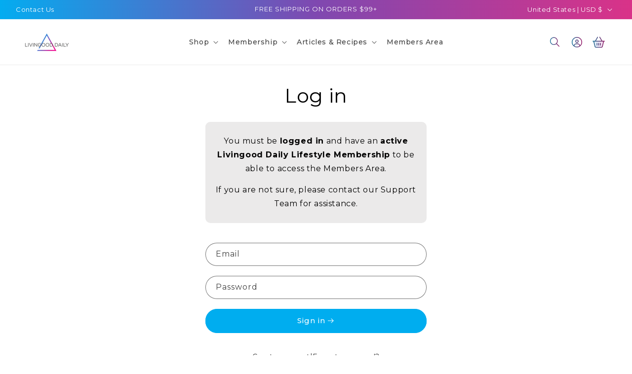

--- FILE ---
content_type: text/html; charset=utf-8
request_url: https://store.drlivingood.com/blogs/health-a-z/allergies
body_size: 66675
content:
<!doctype html>
<html class="js" lang="en">
  <head>
      <!-- begin Convert Experiences code-->
    <script type="text/javascript" src="//cdn-4.convertexperiments.com/v1/js/1004504-100417351.js?environment=production"></script>
    <!-- end Convert Experiences code -->
    <meta charset="utf-8">
    <meta http-equiv="X-UA-Compatible" content="IE=edge">
    <meta name="viewport" content="width=device-width,initial-scale=1">
    <meta name="theme-color" content="">
    <link rel="canonical" href="https://store.drlivingood.com/blogs/health-a-z/allergies"><link rel="icon" type="image/png" href="//store.drlivingood.com/cdn/shop/files/Livingood_Daily_Logo_Triangle_Favicon.png?crop=center&height=32&v=1613689564&width=32"><link rel="preconnect" href="https://fonts.shopifycdn.com" crossorigin>
    
    

    
      
    
      
    
      
    
      
    
      
    
      
    
      
    
      
    
      
    
      
    
      
    
      
    
      
    
      
    
      
    
      
    

    <title>Allergies
 &ndash; Livingood Daily
    </title>

    
      <meta name="description" content="  Allergies are widespread – you’re probably hard-pressed to think of someone in your own life who doesn’t get a little sniffly during spring and summer! But what exactly are allergies, and are there any ways to treat common allergy symptoms? To answer this, we’ll take a deeper dive into allergies overall, as well as e">
    

    
      <meta name="robots" content="noindex, nofollow">
    

    

<meta property="og:site_name" content="Livingood Daily">
<meta property="og:url" content="https://store.drlivingood.com/blogs/health-a-z/allergies">
<meta property="og:title" content="Allergies">
<meta property="og:type" content="article">
<meta property="og:description" content="  Allergies are widespread – you’re probably hard-pressed to think of someone in your own life who doesn’t get a little sniffly during spring and summer! But what exactly are allergies, and are there any ways to treat common allergy symptoms? To answer this, we’ll take a deeper dive into allergies overall, as well as e"><meta property="og:image" content="http://store.drlivingood.com/cdn/shop/articles/Screenshot_2023-08-08_at_10.36.11_AM_520x500_ad71e784-fd6e-4a54-91bc-01075464cf55.png?v=1736438742">
  <meta property="og:image:secure_url" content="https://store.drlivingood.com/cdn/shop/articles/Screenshot_2023-08-08_at_10.36.11_AM_520x500_ad71e784-fd6e-4a54-91bc-01075464cf55.png?v=1736438742">
  <meta property="og:image:width" content="520">
  <meta property="og:image:height" content="362"><meta name="twitter:card" content="summary_large_image">
<meta name="twitter:title" content="Allergies">
<meta name="twitter:description" content="  Allergies are widespread – you’re probably hard-pressed to think of someone in your own life who doesn’t get a little sniffly during spring and summer! But what exactly are allergies, and are there any ways to treat common allergy symptoms? To answer this, we’ll take a deeper dive into allergies overall, as well as e">


    <script src="//store.drlivingood.com/cdn/shop/t/389/assets/constants.js?v=132983761750457495441737369822" defer="defer"></script>
    <script src="//store.drlivingood.com/cdn/shop/t/389/assets/pubsub.js?v=158357773527763999511737369822" defer="defer"></script>
    <script src="//store.drlivingood.com/cdn/shop/t/389/assets/global.js?v=3548925529673794091763994228" defer="defer"></script>
    <script src="//store.drlivingood.com/cdn/shop/t/389/assets/details-disclosure.js?v=13653116266235556501737369821" defer="defer"></script>
    <script src="//store.drlivingood.com/cdn/shop/t/389/assets/details-modal.js?v=25581673532751508451737369822" defer="defer"></script>
    <script src="//store.drlivingood.com/cdn/shop/t/389/assets/search-form.js?v=133129549252120666541737369821" defer="defer"></script><script src="//store.drlivingood.com/cdn/shop/t/389/assets/animations.js?v=88693664871331136111737369821" defer="defer"></script><script>window.performance && window.performance.mark && window.performance.mark('shopify.content_for_header.start');</script><meta name="robots" content="noindex,nofollow">
<meta name="google-site-verification" content="rBXz0I_5AMzExrTIuKprTNAeMmqjQbhxM1praAuhLuk">
<meta name="google-site-verification" content="rBXz0I_5AMzExrTIuKprTNAeMmqjQbhxM1praAuhLuk">
<meta name="facebook-domain-verification" content="l9w8yon8ghfmsra17v86q28iom9r2q">
<meta id="shopify-digital-wallet" name="shopify-digital-wallet" content="/509476927/digital_wallets/dialog">
<meta name="shopify-checkout-api-token" content="62ef2f80a69054af79d772df8636afe8">
<meta id="in-context-paypal-metadata" data-shop-id="509476927" data-venmo-supported="false" data-environment="production" data-locale="en_US" data-paypal-v4="true" data-currency="USD">
<link rel="alternate" type="application/atom+xml" title="Feed" href="/blogs/health-a-z.atom" />
<script async="async" src="/checkouts/internal/preloads.js?locale=en-US"></script>
<link rel="preconnect" href="https://shop.app" crossorigin="anonymous">
<script async="async" src="https://shop.app/checkouts/internal/preloads.js?locale=en-US&shop_id=509476927" crossorigin="anonymous"></script>
<script id="apple-pay-shop-capabilities" type="application/json">{"shopId":509476927,"countryCode":"US","currencyCode":"USD","merchantCapabilities":["supports3DS"],"merchantId":"gid:\/\/shopify\/Shop\/509476927","merchantName":"Livingood Daily","requiredBillingContactFields":["postalAddress","email"],"requiredShippingContactFields":["postalAddress","email"],"shippingType":"shipping","supportedNetworks":["visa","masterCard","amex","discover","elo","jcb"],"total":{"type":"pending","label":"Livingood Daily","amount":"1.00"},"shopifyPaymentsEnabled":true,"supportsSubscriptions":true}</script>
<script id="shopify-features" type="application/json">{"accessToken":"62ef2f80a69054af79d772df8636afe8","betas":["rich-media-storefront-analytics"],"domain":"store.drlivingood.com","predictiveSearch":true,"shopId":509476927,"locale":"en"}</script>
<script>var Shopify = Shopify || {};
Shopify.shop = "dr-livingood.myshopify.com";
Shopify.locale = "en";
Shopify.currency = {"active":"USD","rate":"1.0"};
Shopify.country = "US";
Shopify.theme = {"name":"Livingood Daily - Live Theme","id":140575441091,"schema_name":"Livingood Daily","schema_version":"2.3.2","theme_store_id":null,"role":"main"};
Shopify.theme.handle = "null";
Shopify.theme.style = {"id":null,"handle":null};
Shopify.cdnHost = "store.drlivingood.com/cdn";
Shopify.routes = Shopify.routes || {};
Shopify.routes.root = "/";</script>
<script type="module">!function(o){(o.Shopify=o.Shopify||{}).modules=!0}(window);</script>
<script>!function(o){function n(){var o=[];function n(){o.push(Array.prototype.slice.apply(arguments))}return n.q=o,n}var t=o.Shopify=o.Shopify||{};t.loadFeatures=n(),t.autoloadFeatures=n()}(window);</script>
<script>
  window.ShopifyPay = window.ShopifyPay || {};
  window.ShopifyPay.apiHost = "shop.app\/pay";
  window.ShopifyPay.redirectState = null;
</script>
<script id="shop-js-analytics" type="application/json">{"pageType":"article"}</script>
<script defer="defer" async type="module" src="//store.drlivingood.com/cdn/shopifycloud/shop-js/modules/v2/client.init-shop-cart-sync_BdyHc3Nr.en.esm.js"></script>
<script defer="defer" async type="module" src="//store.drlivingood.com/cdn/shopifycloud/shop-js/modules/v2/chunk.common_Daul8nwZ.esm.js"></script>
<script type="module">
  await import("//store.drlivingood.com/cdn/shopifycloud/shop-js/modules/v2/client.init-shop-cart-sync_BdyHc3Nr.en.esm.js");
await import("//store.drlivingood.com/cdn/shopifycloud/shop-js/modules/v2/chunk.common_Daul8nwZ.esm.js");

  window.Shopify.SignInWithShop?.initShopCartSync?.({"fedCMEnabled":true,"windoidEnabled":true});

</script>
<script>
  window.Shopify = window.Shopify || {};
  if (!window.Shopify.featureAssets) window.Shopify.featureAssets = {};
  window.Shopify.featureAssets['shop-js'] = {"shop-cart-sync":["modules/v2/client.shop-cart-sync_QYOiDySF.en.esm.js","modules/v2/chunk.common_Daul8nwZ.esm.js"],"init-fed-cm":["modules/v2/client.init-fed-cm_DchLp9rc.en.esm.js","modules/v2/chunk.common_Daul8nwZ.esm.js"],"shop-button":["modules/v2/client.shop-button_OV7bAJc5.en.esm.js","modules/v2/chunk.common_Daul8nwZ.esm.js"],"init-windoid":["modules/v2/client.init-windoid_DwxFKQ8e.en.esm.js","modules/v2/chunk.common_Daul8nwZ.esm.js"],"shop-cash-offers":["modules/v2/client.shop-cash-offers_DWtL6Bq3.en.esm.js","modules/v2/chunk.common_Daul8nwZ.esm.js","modules/v2/chunk.modal_CQq8HTM6.esm.js"],"shop-toast-manager":["modules/v2/client.shop-toast-manager_CX9r1SjA.en.esm.js","modules/v2/chunk.common_Daul8nwZ.esm.js"],"init-shop-email-lookup-coordinator":["modules/v2/client.init-shop-email-lookup-coordinator_UhKnw74l.en.esm.js","modules/v2/chunk.common_Daul8nwZ.esm.js"],"pay-button":["modules/v2/client.pay-button_DzxNnLDY.en.esm.js","modules/v2/chunk.common_Daul8nwZ.esm.js"],"avatar":["modules/v2/client.avatar_BTnouDA3.en.esm.js"],"init-shop-cart-sync":["modules/v2/client.init-shop-cart-sync_BdyHc3Nr.en.esm.js","modules/v2/chunk.common_Daul8nwZ.esm.js"],"shop-login-button":["modules/v2/client.shop-login-button_D8B466_1.en.esm.js","modules/v2/chunk.common_Daul8nwZ.esm.js","modules/v2/chunk.modal_CQq8HTM6.esm.js"],"init-customer-accounts-sign-up":["modules/v2/client.init-customer-accounts-sign-up_C8fpPm4i.en.esm.js","modules/v2/client.shop-login-button_D8B466_1.en.esm.js","modules/v2/chunk.common_Daul8nwZ.esm.js","modules/v2/chunk.modal_CQq8HTM6.esm.js"],"init-shop-for-new-customer-accounts":["modules/v2/client.init-shop-for-new-customer-accounts_CVTO0Ztu.en.esm.js","modules/v2/client.shop-login-button_D8B466_1.en.esm.js","modules/v2/chunk.common_Daul8nwZ.esm.js","modules/v2/chunk.modal_CQq8HTM6.esm.js"],"init-customer-accounts":["modules/v2/client.init-customer-accounts_dRgKMfrE.en.esm.js","modules/v2/client.shop-login-button_D8B466_1.en.esm.js","modules/v2/chunk.common_Daul8nwZ.esm.js","modules/v2/chunk.modal_CQq8HTM6.esm.js"],"shop-follow-button":["modules/v2/client.shop-follow-button_CkZpjEct.en.esm.js","modules/v2/chunk.common_Daul8nwZ.esm.js","modules/v2/chunk.modal_CQq8HTM6.esm.js"],"lead-capture":["modules/v2/client.lead-capture_BntHBhfp.en.esm.js","modules/v2/chunk.common_Daul8nwZ.esm.js","modules/v2/chunk.modal_CQq8HTM6.esm.js"],"checkout-modal":["modules/v2/client.checkout-modal_CfxcYbTm.en.esm.js","modules/v2/chunk.common_Daul8nwZ.esm.js","modules/v2/chunk.modal_CQq8HTM6.esm.js"],"shop-login":["modules/v2/client.shop-login_Da4GZ2H6.en.esm.js","modules/v2/chunk.common_Daul8nwZ.esm.js","modules/v2/chunk.modal_CQq8HTM6.esm.js"],"payment-terms":["modules/v2/client.payment-terms_MV4M3zvL.en.esm.js","modules/v2/chunk.common_Daul8nwZ.esm.js","modules/v2/chunk.modal_CQq8HTM6.esm.js"]};
</script>
<script>(function() {
  var isLoaded = false;
  function asyncLoad() {
    if (isLoaded) return;
    isLoaded = true;
    var urls = ["https:\/\/d217z8zw4dqir.cloudfront.net\/script_tags\/loop_snippets?shop=dr-livingood.myshopify.com","https:\/\/config.gorgias.chat\/bundle-loader\/01GYCCP6DCTBJM9AY3NNWHS58T?source=shopify1click\u0026shop=dr-livingood.myshopify.com","\/\/cdn.shopify.com\/proxy\/32a43295fc2c1f98a117217d75c76f5d6c015589df9786e92de0faba680b4779\/s3-us-west-2.amazonaws.com\/jsstore\/a\/JKRHNNJ\/reids.js?shop=dr-livingood.myshopify.com\u0026sp-cache-control=cHVibGljLCBtYXgtYWdlPTkwMA","\/\/cdn.shopify.com\/proxy\/1cb8d9ad9a44b5563b1da38f5e6a9d00e68a5d60e7cfc348a78860002d7a8800\/app.retention.com\/shopify\/shopify_app_add_to_cart_script.js?shop=dr-livingood.myshopify.com\u0026sp-cache-control=cHVibGljLCBtYXgtYWdlPTkwMA","https:\/\/superfiliate-cdn.com\/storefront.js?shop=dr-livingood.myshopify.com","https:\/\/widgets.juniphq.com\/v1\/junip_shopify.js?shop=dr-livingood.myshopify.com","https:\/\/cdn.pushowl.com\/latest\/sdks\/pushowl-shopify.js?subdomain=dr-livingood\u0026environment=production\u0026guid=e2ddf577-a092-4ddc-b062-9c314b6f036f\u0026shop=dr-livingood.myshopify.com","https:\/\/d33a6lvgbd0fej.cloudfront.net\/script_tag\/secomapp.scripttag.js?shop=dr-livingood.myshopify.com","\/\/cdn.shopify.com\/proxy\/c65a5f520dd1111f4bb6193d33876c5948e601653288b2ffd2190164c3f68d64\/cdn.bogos.io\/script_tag\/secomapp.scripttag.js?shop=dr-livingood.myshopify.com\u0026sp-cache-control=cHVibGljLCBtYXgtYWdlPTkwMA","https:\/\/cdn.tapcart.com\/webbridge-sdk\/webbridge.umd.js?shop=dr-livingood.myshopify.com","https:\/\/cdn.9gtb.com\/loader.js?g_cvt_id=81dff365-a050-4144-b2fa-f1460247a9bc\u0026shop=dr-livingood.myshopify.com"];
    for (var i = 0; i < urls.length; i++) {
      var s = document.createElement('script');
      s.type = 'text/javascript';
      s.async = true;
      s.src = urls[i];
      var x = document.getElementsByTagName('script')[0];
      x.parentNode.insertBefore(s, x);
    }
  };
  if(window.attachEvent) {
    window.attachEvent('onload', asyncLoad);
  } else {
    window.addEventListener('load', asyncLoad, false);
  }
})();</script>
<script id="__st">var __st={"a":509476927,"offset":-18000,"reqid":"752ed289-3e1b-4fd6-92fb-570896d7bdb4-1768995991","pageurl":"store.drlivingood.com\/blogs\/health-a-z\/allergies","s":"articles-561066016963","u":"4fb95ce939b3","p":"article","rtyp":"article","rid":561066016963};</script>
<script>window.ShopifyPaypalV4VisibilityTracking = true;</script>
<script id="form-persister">!function(){'use strict';const t='contact',e='new_comment',n=[[t,t],['blogs',e],['comments',e],[t,'customer']],o='password',r='form_key',c=['recaptcha-v3-token','g-recaptcha-response','h-captcha-response',o],s=()=>{try{return window.sessionStorage}catch{return}},i='__shopify_v',u=t=>t.elements[r],a=function(){const t=[...n].map((([t,e])=>`form[action*='/${t}']:not([data-nocaptcha='true']) input[name='form_type'][value='${e}']`)).join(',');var e;return e=t,()=>e?[...document.querySelectorAll(e)].map((t=>t.form)):[]}();function m(t){const e=u(t);a().includes(t)&&(!e||!e.value)&&function(t){try{if(!s())return;!function(t){const e=s();if(!e)return;const n=u(t);if(!n)return;const o=n.value;o&&e.removeItem(o)}(t);const e=Array.from(Array(32),(()=>Math.random().toString(36)[2])).join('');!function(t,e){u(t)||t.append(Object.assign(document.createElement('input'),{type:'hidden',name:r})),t.elements[r].value=e}(t,e),function(t,e){const n=s();if(!n)return;const r=[...t.querySelectorAll(`input[type='${o}']`)].map((({name:t})=>t)),u=[...c,...r],a={};for(const[o,c]of new FormData(t).entries())u.includes(o)||(a[o]=c);n.setItem(e,JSON.stringify({[i]:1,action:t.action,data:a}))}(t,e)}catch(e){console.error('failed to persist form',e)}}(t)}const f=t=>{if('true'===t.dataset.persistBound)return;const e=function(t,e){const n=function(t){return'function'==typeof t.submit?t.submit:HTMLFormElement.prototype.submit}(t).bind(t);return function(){let t;return()=>{t||(t=!0,(()=>{try{e(),n()}catch(t){(t=>{console.error('form submit failed',t)})(t)}})(),setTimeout((()=>t=!1),250))}}()}(t,(()=>{m(t)}));!function(t,e){if('function'==typeof t.submit&&'function'==typeof e)try{t.submit=e}catch{}}(t,e),t.addEventListener('submit',(t=>{t.preventDefault(),e()})),t.dataset.persistBound='true'};!function(){function t(t){const e=(t=>{const e=t.target;return e instanceof HTMLFormElement?e:e&&e.form})(t);e&&m(e)}document.addEventListener('submit',t),document.addEventListener('DOMContentLoaded',(()=>{const e=a();for(const t of e)f(t);var n;n=document.body,new window.MutationObserver((t=>{for(const e of t)if('childList'===e.type&&e.addedNodes.length)for(const t of e.addedNodes)1===t.nodeType&&'FORM'===t.tagName&&a().includes(t)&&f(t)})).observe(n,{childList:!0,subtree:!0,attributes:!1}),document.removeEventListener('submit',t)}))}()}();</script>
<script integrity="sha256-4kQ18oKyAcykRKYeNunJcIwy7WH5gtpwJnB7kiuLZ1E=" data-source-attribution="shopify.loadfeatures" defer="defer" src="//store.drlivingood.com/cdn/shopifycloud/storefront/assets/storefront/load_feature-a0a9edcb.js" crossorigin="anonymous"></script>
<script crossorigin="anonymous" defer="defer" src="//store.drlivingood.com/cdn/shopifycloud/storefront/assets/shopify_pay/storefront-65b4c6d7.js?v=20250812"></script>
<script data-source-attribution="shopify.dynamic_checkout.dynamic.init">var Shopify=Shopify||{};Shopify.PaymentButton=Shopify.PaymentButton||{isStorefrontPortableWallets:!0,init:function(){window.Shopify.PaymentButton.init=function(){};var t=document.createElement("script");t.src="https://store.drlivingood.com/cdn/shopifycloud/portable-wallets/latest/portable-wallets.en.js",t.type="module",document.head.appendChild(t)}};
</script>
<script data-source-attribution="shopify.dynamic_checkout.buyer_consent">
  function portableWalletsHideBuyerConsent(e){var t=document.getElementById("shopify-buyer-consent"),n=document.getElementById("shopify-subscription-policy-button");t&&n&&(t.classList.add("hidden"),t.setAttribute("aria-hidden","true"),n.removeEventListener("click",e))}function portableWalletsShowBuyerConsent(e){var t=document.getElementById("shopify-buyer-consent"),n=document.getElementById("shopify-subscription-policy-button");t&&n&&(t.classList.remove("hidden"),t.removeAttribute("aria-hidden"),n.addEventListener("click",e))}window.Shopify?.PaymentButton&&(window.Shopify.PaymentButton.hideBuyerConsent=portableWalletsHideBuyerConsent,window.Shopify.PaymentButton.showBuyerConsent=portableWalletsShowBuyerConsent);
</script>
<script data-source-attribution="shopify.dynamic_checkout.cart.bootstrap">document.addEventListener("DOMContentLoaded",(function(){function t(){return document.querySelector("shopify-accelerated-checkout-cart, shopify-accelerated-checkout")}if(t())Shopify.PaymentButton.init();else{new MutationObserver((function(e,n){t()&&(Shopify.PaymentButton.init(),n.disconnect())})).observe(document.body,{childList:!0,subtree:!0})}}));
</script>
<script id='scb4127' type='text/javascript' async='' src='https://store.drlivingood.com/cdn/shopifycloud/privacy-banner/storefront-banner.js'></script><link id="shopify-accelerated-checkout-styles" rel="stylesheet" media="screen" href="https://store.drlivingood.com/cdn/shopifycloud/portable-wallets/latest/accelerated-checkout-backwards-compat.css" crossorigin="anonymous">
<style id="shopify-accelerated-checkout-cart">
        #shopify-buyer-consent {
  margin-top: 1em;
  display: inline-block;
  width: 100%;
}

#shopify-buyer-consent.hidden {
  display: none;
}

#shopify-subscription-policy-button {
  background: none;
  border: none;
  padding: 0;
  text-decoration: underline;
  font-size: inherit;
  cursor: pointer;
}

#shopify-subscription-policy-button::before {
  box-shadow: none;
}

      </style>
<script id="sections-script" data-sections="header" defer="defer" src="//store.drlivingood.com/cdn/shop/t/389/compiled_assets/scripts.js?v=268473"></script>
<script>window.performance && window.performance.mark && window.performance.mark('shopify.content_for_header.end');</script>


    <style data-shopify>
      @font-face {
  font-family: Montserrat;
  font-weight: 400;
  font-style: normal;
  font-display: swap;
  src: url("//store.drlivingood.com/cdn/fonts/montserrat/montserrat_n4.81949fa0ac9fd2021e16436151e8eaa539321637.woff2") format("woff2"),
       url("//store.drlivingood.com/cdn/fonts/montserrat/montserrat_n4.a6c632ca7b62da89c3594789ba828388aac693fe.woff") format("woff");
}

      @font-face {
  font-family: Montserrat;
  font-weight: 700;
  font-style: normal;
  font-display: swap;
  src: url("//store.drlivingood.com/cdn/fonts/montserrat/montserrat_n7.3c434e22befd5c18a6b4afadb1e3d77c128c7939.woff2") format("woff2"),
       url("//store.drlivingood.com/cdn/fonts/montserrat/montserrat_n7.5d9fa6e2cae713c8fb539a9876489d86207fe957.woff") format("woff");
}

      @font-face {
  font-family: Montserrat;
  font-weight: 400;
  font-style: italic;
  font-display: swap;
  src: url("//store.drlivingood.com/cdn/fonts/montserrat/montserrat_i4.5a4ea298b4789e064f62a29aafc18d41f09ae59b.woff2") format("woff2"),
       url("//store.drlivingood.com/cdn/fonts/montserrat/montserrat_i4.072b5869c5e0ed5b9d2021e4c2af132e16681ad2.woff") format("woff");
}

      @font-face {
  font-family: Montserrat;
  font-weight: 700;
  font-style: italic;
  font-display: swap;
  src: url("//store.drlivingood.com/cdn/fonts/montserrat/montserrat_i7.a0d4a463df4f146567d871890ffb3c80408e7732.woff2") format("woff2"),
       url("//store.drlivingood.com/cdn/fonts/montserrat/montserrat_i7.f6ec9f2a0681acc6f8152c40921d2a4d2e1a2c78.woff") format("woff");
}

      @font-face {
  font-family: Montserrat;
  font-weight: 400;
  font-style: normal;
  font-display: swap;
  src: url("//store.drlivingood.com/cdn/fonts/montserrat/montserrat_n4.81949fa0ac9fd2021e16436151e8eaa539321637.woff2") format("woff2"),
       url("//store.drlivingood.com/cdn/fonts/montserrat/montserrat_n4.a6c632ca7b62da89c3594789ba828388aac693fe.woff") format("woff");
}


      
        :root,
        .color-scheme-1 {
          --color-background: 255,255,255;
        
          --gradient-background: #ffffff;
        

        

        --color-foreground: 0,0,0;
        --color-background-contrast: 191,191,191;
        --color-shadow: 18,18,18;
        --color-button: 0,173,239;
        --color-button-text: 255,255,255;
        --color-secondary-button: 255,255,255;
        --color-secondary-button-text: 0,0,0;
        --color-link: 0,0,0;
        --color-badge-foreground: 0,0,0;
        --color-badge-background: 255,255,255;
        --color-badge-border: 0,0,0;
        --payment-terms-background-color: rgb(255 255 255);
        --color-star-scheme: 0,173,239;
        --color-border-scheme: 0,173,239;
      }
      
        
        .color-scheme-2 {
          --color-background: 255,255,255;
        
          --gradient-background: linear-gradient(90deg, #2A5269 0%, #642850 100%),
linear-gradient(180deg, #37343D 0%, rgba(55, 52, 61, 0) 100%);
        

        

        --color-foreground: 255,255,255;
        --color-background-contrast: 191,191,191;
        --color-shadow: 18,18,18;
        --color-button: 255,255,255;
        --color-button-text: 0,0,0;
        --color-secondary-button: 255,255,255;
        --color-secondary-button-text: 0,173,239;
        --color-link: 0,173,239;
        --color-badge-foreground: 255,255,255;
        --color-badge-background: 255,255,255;
        --color-badge-border: 255,255,255;
        --payment-terms-background-color: rgb(255 255 255);
        --color-star-scheme: 0,173,239;
        --color-border-scheme: 0,173,239;
      }
      
        
        .color-scheme-3 {
          --color-background: 0,0,0;
        
          --gradient-background: #000000;
        

        

        --color-foreground: 255,255,255;
        --color-background-contrast: 128,128,128;
        --color-shadow: 255,255,255;
        --color-button: 255,255,255;
        --color-button-text: 0,0,0;
        --color-secondary-button: 0,0,0;
        --color-secondary-button-text: 255,255,255;
        --color-link: 255,255,255;
        --color-badge-foreground: 255,255,255;
        --color-badge-background: 0,0,0;
        --color-badge-border: 255,255,255;
        --payment-terms-background-color: rgb(0 0 0);
        --color-star-scheme: 0,173,239;
        --color-border-scheme: 0,173,239;
      }
      
        
        .color-scheme-4 {
          --color-background: 55,52,61;
        
          --gradient-background: linear-gradient(90deg, rgba(3, 172, 240, 1), rgba(127, 72, 176, 1) 50%, rgba(217, 50, 136, 1) 100%);
        

        

        --color-foreground: 255,255,255;
        --color-background-contrast: 67,64,75;
        --color-shadow: 18,18,18;
        --color-button: 255,255,255;
        --color-button-text: 18,18,18;
        --color-secondary-button: 55,52,61;
        --color-secondary-button-text: 255,255,255;
        --color-link: 255,255,255;
        --color-badge-foreground: 255,255,255;
        --color-badge-background: 55,52,61;
        --color-badge-border: 255,255,255;
        --payment-terms-background-color: rgb(55 52 61);
        --color-star-scheme: 0,173,239;
        --color-border-scheme: 0,173,239;
      }
      
        
        .color-scheme-5 {
          --color-background: 236,0,139;
        
          --gradient-background: #ec008b;
        

        

        --color-foreground: 255,255,255;
        --color-background-contrast: 109,0,64;
        --color-shadow: 18,18,18;
        --color-button: 0,173,239;
        --color-button-text: 0,0,0;
        --color-secondary-button: 236,0,139;
        --color-secondary-button-text: 255,255,255;
        --color-link: 255,255,255;
        --color-badge-foreground: 255,255,255;
        --color-badge-background: 236,0,139;
        --color-badge-border: 255,255,255;
        --payment-terms-background-color: rgb(236 0 139);
        --color-star-scheme: 0,173,239;
        --color-border-scheme: 0,0,0;
      }
      
        
        .color-scheme-31ac4e07-9fec-45b7-80fa-a6c3868c173b {
          --color-background: 245,245,247;
        
          --gradient-background: #f5f5f7;
        

        

        --color-foreground: 0,0,0;
        --color-background-contrast: 174,174,190;
        --color-shadow: 18,18,18;
        --color-button: 0,0,0;
        --color-button-text: 255,255,255;
        --color-secondary-button: 245,245,247;
        --color-secondary-button-text: 0,0,0;
        --color-link: 0,0,0;
        --color-badge-foreground: 0,0,0;
        --color-badge-background: 245,245,247;
        --color-badge-border: 0,0,0;
        --payment-terms-background-color: rgb(245 245 247);
        --color-star-scheme: 0,173,239;
        --color-border-scheme: 0,173,239;
      }
      
        
        .color-scheme-babff537-317b-4fbe-9ad4-5753dc1b56da {
          --color-background: 124,123,123;
        
          --gradient-background: #7c7b7b;
        

        

        --color-foreground: 255,255,255;
        --color-background-contrast: 60,60,60;
        --color-shadow: 18,18,18;
        --color-button: 0,173,239;
        --color-button-text: 255,255,255;
        --color-secondary-button: 124,123,123;
        --color-secondary-button-text: 255,255,255;
        --color-link: 255,255,255;
        --color-badge-foreground: 255,255,255;
        --color-badge-background: 124,123,123;
        --color-badge-border: 255,255,255;
        --payment-terms-background-color: rgb(124 123 123);
        --color-star-scheme: 0,173,239;
        --color-border-scheme: 0,173,239;
      }
      
        
        .color-scheme-fed917b4-2ade-4afa-b3b1-b5bb6afeaa75 {
          --color-background: 55,52,61;
        
          --gradient-background: #37343d;
        

        

        --color-foreground: 255,255,255;
        --color-background-contrast: 67,64,75;
        --color-shadow: 18,18,18;
        --color-button: 0,173,239;
        --color-button-text: 255,255,255;
        --color-secondary-button: 55,52,61;
        --color-secondary-button-text: 255,255,255;
        --color-link: 255,255,255;
        --color-badge-foreground: 255,255,255;
        --color-badge-background: 55,52,61;
        --color-badge-border: 255,255,255;
        --payment-terms-background-color: rgb(55 52 61);
        --color-star-scheme: 0,173,239;
        --color-border-scheme: 0,173,239;
      }
      
        
        .color-scheme-45bda62b-f7ee-4238-86ba-5f8d505cb9c0 {
          --color-background: 255,241,249;
        
          --gradient-background: #fff1f9;
        

        

        --color-foreground: 0,0,0;
        --color-background-contrast: 255,114,194;
        --color-shadow: 18,18,18;
        --color-button: 0,173,239;
        --color-button-text: 255,255,255;
        --color-secondary-button: 255,241,249;
        --color-secondary-button-text: 0,0,0;
        --color-link: 0,0,0;
        --color-badge-foreground: 0,0,0;
        --color-badge-background: 255,241,249;
        --color-badge-border: 0,0,0;
        --payment-terms-background-color: rgb(255 241 249);
        --color-star-scheme: 0,173,239;
        --color-border-scheme: 0,173,239;
      }
      
        
        .color-scheme-cec75e0b-7a3d-4990-93b5-70077593e0d0 {
          --color-background: 254,255,242;
        
          --gradient-background: #fefff2;
        

        

        --color-foreground: 0,0,0;
        --color-background-contrast: 244,255,114;
        --color-shadow: 18,18,18;
        --color-button: 0,173,239;
        --color-button-text: 255,255,255;
        --color-secondary-button: 254,255,242;
        --color-secondary-button-text: 0,0,0;
        --color-link: 0,0,0;
        --color-badge-foreground: 0,0,0;
        --color-badge-background: 254,255,242;
        --color-badge-border: 0,0,0;
        --payment-terms-background-color: rgb(254 255 242);
        --color-star-scheme: 0,173,239;
        --color-border-scheme: 0,173,239;
      }
      
        
        .color-scheme-7ff43a23-a948-42fb-87d9-d4012ac17d1c {
          --color-background: 217,243,254;
        
          --gradient-background: #d9f3fe;
        

        

        --color-foreground: 0,0,0;
        --color-background-contrast: 93,204,251;
        --color-shadow: 18,18,18;
        --color-button: 0,173,239;
        --color-button-text: 255,255,255;
        --color-secondary-button: 217,243,254;
        --color-secondary-button-text: 0,0,0;
        --color-link: 0,0,0;
        --color-badge-foreground: 0,0,0;
        --color-badge-background: 217,243,254;
        --color-badge-border: 0,0,0;
        --payment-terms-background-color: rgb(217 243 254);
        --color-star-scheme: 0,173,239;
        --color-border-scheme: 0,173,239;
      }
      
        
        .color-scheme-8f4ed0da-5f4d-4594-bc73-99abb130d66e {
          --color-background: 213,243,255;
        
          --gradient-background: linear-gradient(90deg, rgba(236, 248, 253, 1), rgba(254, 236, 246, 1) 100%);
        

        

        --color-foreground: 0,0,0;
        --color-background-contrast: 86,207,255;
        --color-shadow: 18,18,18;
        --color-button: 0,173,239;
        --color-button-text: 255,255,255;
        --color-secondary-button: 213,243,255;
        --color-secondary-button-text: 0,0,0;
        --color-link: 0,0,0;
        --color-badge-foreground: 0,0,0;
        --color-badge-background: 213,243,255;
        --color-badge-border: 0,0,0;
        --payment-terms-background-color: rgb(213 243 255);
        --color-star-scheme: 0,173,239;
        --color-border-scheme: 0,173,239;
      }
      
        
        .color-scheme-59725a96-f9c9-40aa-bc51-a816dc74014e {
          --color-background: 245,245,247;
        
          --gradient-background: #f5f5f7;
        

        

        --color-foreground: 0,0,0;
        --color-background-contrast: 174,174,190;
        --color-shadow: 18,18,18;
        --color-button: 0,173,239;
        --color-button-text: 255,255,255;
        --color-secondary-button: 245,245,247;
        --color-secondary-button-text: 0,0,0;
        --color-link: 0,0,0;
        --color-badge-foreground: 0,0,0;
        --color-badge-background: 245,245,247;
        --color-badge-border: 0,0,0;
        --payment-terms-background-color: rgb(245 245 247);
        --color-star-scheme: 0,173,239;
        --color-border-scheme: 0,173,239;
      }
      
        
        .color-scheme-25cd73cd-7865-44e4-9c0c-69f89ef3f31d {
          --color-background: 0,173,239;
        
          --gradient-background: #00adef;
        

        

        --color-foreground: 255,255,255;
        --color-background-contrast: 0,81,111;
        --color-shadow: 18,18,18;
        --color-button: 0,173,239;
        --color-button-text: 255,255,255;
        --color-secondary-button: 0,173,239;
        --color-secondary-button-text: 0,0,0;
        --color-link: 0,0,0;
        --color-badge-foreground: 255,255,255;
        --color-badge-background: 0,173,239;
        --color-badge-border: 255,255,255;
        --payment-terms-background-color: rgb(0 173 239);
        --color-star-scheme: 0,173,239;
        --color-border-scheme: 0,173,239;
      }
      
        
        .color-scheme-c0c44d91-a73d-4755-b34d-c3025d2f08ef {
          --color-background: 239,247,255;
        
          --gradient-background: #eff7ff;
        

        

        --color-foreground: 0,0,0;
        --color-background-contrast: 112,183,255;
        --color-shadow: 18,18,18;
        --color-button: 0,173,239;
        --color-button-text: 255,255,255;
        --color-secondary-button: 239,247,255;
        --color-secondary-button-text: 0,0,0;
        --color-link: 0,0,0;
        --color-badge-foreground: 0,0,0;
        --color-badge-background: 239,247,255;
        --color-badge-border: 0,0,0;
        --payment-terms-background-color: rgb(239 247 255);
        --color-star-scheme: 0,173,239;
        --color-border-scheme: 0,173,239;
      }
      
        
        .color-scheme-b28b5d37-151e-463b-81fe-94f5c84e1f5d {
          --color-background: 255,255,255;
        
          --gradient-background: linear-gradient(280deg, rgba(3, 172, 240, 1), rgba(127, 72, 176, 1) 50%, rgba(217, 50, 136, 1) 100%);
        

        

        --color-foreground: 255,255,255;
        --color-background-contrast: 191,191,191;
        --color-shadow: 18,18,18;
        --color-button: 0,173,239;
        --color-button-text: 255,255,255;
        --color-secondary-button: 255,255,255;
        --color-secondary-button-text: 0,0,0;
        --color-link: 0,0,0;
        --color-badge-foreground: 255,255,255;
        --color-badge-background: 255,255,255;
        --color-badge-border: 255,255,255;
        --payment-terms-background-color: rgb(255 255 255);
        --color-star-scheme: 0,173,239;
        --color-border-scheme: 0,173,239;
      }
      
        
        .color-scheme-cc11c386-ae58-432d-83f8-2bb82a329b9c {
          --color-background: 245,245,247;
        
          --gradient-background: #f5f5f7;
        

        

        --color-foreground: 0,0,0;
        --color-background-contrast: 174,174,190;
        --color-shadow: 18,18,18;
        --color-button: 0,173,239;
        --color-button-text: 255,255,255;
        --color-secondary-button: 245,245,247;
        --color-secondary-button-text: 0,0,0;
        --color-link: 0,0,0;
        --color-badge-foreground: 0,0,0;
        --color-badge-background: 245,245,247;
        --color-badge-border: 0,0,0;
        --payment-terms-background-color: rgb(245 245 247);
        --color-star-scheme: 0,173,239;
        --color-border-scheme: 0,173,239;
      }
      
        
        .color-scheme-fa244a04-0f50-4eef-81ea-ae08769ce6c9 {
          --color-background: 255,255,255;
        
          --gradient-background: #ffffff;
        

        

        --color-foreground: 0,0,0;
        --color-background-contrast: 191,191,191;
        --color-shadow: 18,18,18;
        --color-button: 35,183,88;
        --color-button-text: 255,255,255;
        --color-secondary-button: 255,255,255;
        --color-secondary-button-text: 0,0,0;
        --color-link: 0,0,0;
        --color-badge-foreground: 0,0,0;
        --color-badge-background: 255,255,255;
        --color-badge-border: 0,0,0;
        --payment-terms-background-color: rgb(255 255 255);
        --color-star-scheme: 0,173,239;
        --color-border-scheme: 0,173,239;
      }
      
        
        .color-scheme-9bbbe982-6668-4299-af14-6d4ea0c9827a {
          --color-background: 245,245,247;
        
          --gradient-background: #f5f5f7;
        

        

        --color-foreground: 0,0,0;
        --color-background-contrast: 174,174,190;
        --color-shadow: 18,18,18;
        --color-button: 35,183,88;
        --color-button-text: 255,255,255;
        --color-secondary-button: 245,245,247;
        --color-secondary-button-text: 0,0,0;
        --color-link: 0,0,0;
        --color-badge-foreground: 0,0,0;
        --color-badge-background: 245,245,247;
        --color-badge-border: 0,0,0;
        --payment-terms-background-color: rgb(245 245 247);
        --color-star-scheme: 0,173,239;
        --color-border-scheme: 0,173,239;
      }
      
        
        .color-scheme-2ca67353-8ad6-486e-b42a-86f821d88d8f {
          --color-background: 255,255,255;
        
          --gradient-background: #ffffff;
        

        

        --color-foreground: 0,0,0;
        --color-background-contrast: 191,191,191;
        --color-shadow: 18,18,18;
        --color-button: 18,18,18;
        --color-button-text: 255,255,255;
        --color-secondary-button: 255,255,255;
        --color-secondary-button-text: 0,0,0;
        --color-link: 0,0,0;
        --color-badge-foreground: 0,0,0;
        --color-badge-background: 255,255,255;
        --color-badge-border: 0,0,0;
        --payment-terms-background-color: rgb(255 255 255);
        --color-star-scheme: 0,173,239;
        --color-border-scheme: 0,173,239;
      }
      
        
        .color-scheme-78780034-7c39-4ec6-8763-e23295034a0a {
          --color-background: 237,246,251;
        
          --gradient-background: #edf6fb;
        

        

        --color-foreground: 0,0,0;
        --color-background-contrast: 133,194,228;
        --color-shadow: 18,18,18;
        --color-button: 35,183,88;
        --color-button-text: 255,255,255;
        --color-secondary-button: 237,246,251;
        --color-secondary-button-text: 0,0,0;
        --color-link: 0,0,0;
        --color-badge-foreground: 0,0,0;
        --color-badge-background: 237,246,251;
        --color-badge-border: 0,0,0;
        --payment-terms-background-color: rgb(237 246 251);
        --color-star-scheme: 0,173,239;
        --color-border-scheme: 0,173,239;
      }
      

      body, .color-scheme-1, .color-scheme-2, .color-scheme-3, .color-scheme-4, .color-scheme-5, .color-scheme-31ac4e07-9fec-45b7-80fa-a6c3868c173b, .color-scheme-babff537-317b-4fbe-9ad4-5753dc1b56da, .color-scheme-fed917b4-2ade-4afa-b3b1-b5bb6afeaa75, .color-scheme-45bda62b-f7ee-4238-86ba-5f8d505cb9c0, .color-scheme-cec75e0b-7a3d-4990-93b5-70077593e0d0, .color-scheme-7ff43a23-a948-42fb-87d9-d4012ac17d1c, .color-scheme-8f4ed0da-5f4d-4594-bc73-99abb130d66e, .color-scheme-59725a96-f9c9-40aa-bc51-a816dc74014e, .color-scheme-25cd73cd-7865-44e4-9c0c-69f89ef3f31d, .color-scheme-c0c44d91-a73d-4755-b34d-c3025d2f08ef, .color-scheme-b28b5d37-151e-463b-81fe-94f5c84e1f5d, .color-scheme-cc11c386-ae58-432d-83f8-2bb82a329b9c, .color-scheme-fa244a04-0f50-4eef-81ea-ae08769ce6c9, .color-scheme-9bbbe982-6668-4299-af14-6d4ea0c9827a, .color-scheme-2ca67353-8ad6-486e-b42a-86f821d88d8f, .color-scheme-78780034-7c39-4ec6-8763-e23295034a0a {
        color: rgba(var(--color-foreground), 0.75);
        background-color: rgb(var(--color-background));
      }

      :root {
        --font-body-family: Montserrat, sans-serif;
        --font-body-style: normal;
        --font-body-weight: 400;
        --font-body-weight-bold: 700;

        --font-heading-family: Montserrat, sans-serif;
        --font-heading-style: normal;
        --font-heading-weight: 400;

        --font-body-scale: 1.0;
        --font-heading-scale: 1.0;

        --media-padding: px;
        --media-border-opacity: 0.05;
        --media-border-width: 0px;
        --media-radius: 0px;
        --media-shadow-opacity: 0.0;
        --media-shadow-horizontal-offset: 0px;
        --media-shadow-vertical-offset: 4px;
        --media-shadow-blur-radius: 5px;
        --media-shadow-visible: 0;

        --page-width: 140rem;
        --page-width-margin: 0rem;

        --product-card-image-padding: 1.2rem;
        --product-card-corner-radius: 1.0rem;
        --product-card-text-alignment: center;
        --product-card-border-width: 0.0rem;
        --product-card-border-opacity: 0.1;
        --product-card-shadow-opacity: 0.0;
        --product-card-shadow-visible: 0;
        --product-card-shadow-horizontal-offset: 0.0rem;
        --product-card-shadow-vertical-offset: 0.4rem;
        --product-card-shadow-blur-radius: 0.5rem;

        --collection-card-image-padding: 0.0rem;
        --collection-card-corner-radius: 1.0rem;
        --collection-card-text-alignment: center;
        --collection-card-border-width: 0.0rem;
        --collection-card-border-opacity: 0.1;
        --collection-card-shadow-opacity: 0.0;
        --collection-card-shadow-visible: 0;
        --collection-card-shadow-horizontal-offset: 0.0rem;
        --collection-card-shadow-vertical-offset: 0.4rem;
        --collection-card-shadow-blur-radius: 4.0rem;

        --blog-card-image-padding: 0.0rem;
        --blog-card-corner-radius: 1.0rem;
        --blog-card-text-alignment: left;
        --blog-card-border-width: 0.0rem;
        --blog-card-border-opacity: 0.0;
        --blog-card-shadow-opacity: 0.0;
        --blog-card-shadow-visible: 0;
        --blog-card-shadow-horizontal-offset: 0.0rem;
        --blog-card-shadow-vertical-offset: 0.0rem;
        --blog-card-shadow-blur-radius: 0.0rem;

        --badge-corner-radius: 4.0rem;

        --popup-border-width: 1px;
        --popup-border-opacity: 0.1;
        --popup-corner-radius: 0px;
        --popup-shadow-opacity: 0.05;
        --popup-shadow-horizontal-offset: 0px;
        --popup-shadow-vertical-offset: 4px;
        --popup-shadow-blur-radius: 5px;

        --drawer-border-width: 1px;
        --drawer-border-opacity: 0.1;
        --drawer-shadow-opacity: 0.0;
        --drawer-shadow-horizontal-offset: 0px;
        --drawer-shadow-vertical-offset: 4px;
        --drawer-shadow-blur-radius: 5px;

        --spacing-sections-desktop: 32px;
        --spacing-sections-mobile: 22px;

        --grid-desktop-vertical-spacing: 40px;
        --grid-desktop-horizontal-spacing: 4px;
        --grid-mobile-vertical-spacing: 20px;
        --grid-mobile-horizontal-spacing: 2px;

        --text-boxes-border-opacity: 0.1;
        --text-boxes-border-width: 0px;
        --text-boxes-radius: 10px;
        --text-boxes-shadow-opacity: 0.0;
        --text-boxes-shadow-visible: 0;
        --text-boxes-shadow-horizontal-offset: 0px;
        --text-boxes-shadow-vertical-offset: 4px;
        --text-boxes-shadow-blur-radius: 5px;

        --buttons-radius: 40px;
        --buttons-radius-outset: 42px;
        --buttons-border-width: 2px;
        --buttons-border-opacity: 1.0;
        --buttons-shadow-opacity: 0.0;
        --buttons-shadow-visible: 0;
        --buttons-shadow-horizontal-offset: 0px;
        --buttons-shadow-vertical-offset: 4px;
        --buttons-shadow-blur-radius: 5px;
        --buttons-border-offset: 0.3px;

        --inputs-radius: 40px;
        --inputs-border-width: 1px;
        --inputs-border-opacity: 0.55;
        --inputs-shadow-opacity: 0.0;
        --inputs-shadow-horizontal-offset: 0px;
        --inputs-margin-offset: 0px;
        --inputs-shadow-vertical-offset: 4px;
        --inputs-shadow-blur-radius: 5px;
        --inputs-radius-outset: 41px;

        --variant-pills-radius: 10px;
        --variant-pills-border-width: 1px;
        --variant-pills-border-opacity: 0.55;
        --variant-pills-shadow-opacity: 0.0;
        --variant-pills-shadow-horizontal-offset: 0px;
        --variant-pills-shadow-vertical-offset: 4px;
        --variant-pills-shadow-blur-radius: 5px;
      }

      *,
      *::before,
      *::after {
        box-sizing: inherit;
      }

      html {
        box-sizing: border-box;
        font-size: calc(var(--font-body-scale) * 62.5%);
        height: 100%;
      }

      body {
        display: grid;
        grid-template-rows: auto auto 1fr auto;
        grid-template-columns: 100%;
        min-height: 100%;
        margin: 0;
        font-size: 1.5rem;
        letter-spacing: 0.06rem;
        line-height: calc(1 + 0.8 / var(--font-body-scale));
        font-family: var(--font-body-family);
        font-style: var(--font-body-style);
        font-weight: var(--font-body-weight);
      }

      @media screen and (min-width: 750px) {
        body {
          font-size: 1.6rem;
        }
      }
    </style>

    <link href="//store.drlivingood.com/cdn/shop/t/389/assets/base.css?v=41374440077432217821761737853" rel="stylesheet" type="text/css" media="all" />
    <link href="//store.drlivingood.com/cdn/shop/t/389/assets/theme.css?v=268473" rel="stylesheet" type="text/css" media="all" />
    <link href="//store.drlivingood.com/cdn/shop/t/389/assets/modals.css?v=182719270112575135721765210790" rel="stylesheet" type="text/css" media="all" />
    <link href="//store.drlivingood.com/cdn/shop/t/389/assets/toast.css?v=130447526339628402091737369822" rel="stylesheet" type="text/css" media="all" />
    <link rel="stylesheet" href="//store.drlivingood.com/cdn/shop/t/389/assets/component-cart-items.css?v=176325984936628788501757337292" media="print" onload="this.media='all'">
    <link
      rel="stylesheet"
      href="https://cdn.jsdelivr.net/npm/swiper@11/swiper-bundle.min.css"
    ><link href="//store.drlivingood.com/cdn/shop/t/389/assets/component-cart-drawer.css?v=80116554167735032221758111809" rel="stylesheet" type="text/css" media="all" />
      <link href="//store.drlivingood.com/cdn/shop/t/389/assets/component-cart.css?v=165982380921400067651737369821" rel="stylesheet" type="text/css" media="all" />
      <link href="//store.drlivingood.com/cdn/shop/t/389/assets/component-totals.css?v=99565712544597180881741636048" rel="stylesheet" type="text/css" media="all" />
      <link href="//store.drlivingood.com/cdn/shop/t/389/assets/component-price.css?v=70172745017360139101737369820" rel="stylesheet" type="text/css" media="all" />
      <link href="//store.drlivingood.com/cdn/shop/t/389/assets/component-discounts.css?v=152760482443307489271737369822" rel="stylesheet" type="text/css" media="all" />

    <script>
  window.lgd = window.lgd || {};

  window.lgd = {
    checkout: {nestedDigitalProducts: [32491892506687,15809383497791,31099225342015,32069789614143,32069789646911,32069789679679,32069789712447,41084960506051,32381372465215,32381386391615,32381412147263,32381418340415,32381422993471,32381433937983,32381449175103,39810070446275,43011901391043,44724951220419,43731271090371,43731271123139,43731271155907,43731271188675,43731271221443,43731271254211,43731271286979,43731271319747,43731271352515,43731271385283,43731271418051,43731271450819,43731271483587,43731271516355,43731271549123,43731271581891,43731271614659,43731271647427,43731271680195,43731271712963,43731271745731,43731271778499,43731271811267,43731271844035,43731271876803,43731271909571,43731271942339,43731271975107,43731272007875,43731272040643,43731272073411,43731272106179,43731272138947,43731272171715,43731272204483,43731272237251,43731272270019,43731272302787,43731272335555,43731272368323,43731272401091,43731272433859,43731272466627,43731272499395,43731272532163,43731272564931,43731272597699,43731272630467,43731272663235,43731272696003,43731272728771,43731272761539,43731272794307,43731272827075,43731272859843,43731272892611,43731272925379,43731272958147,43731272990915,43731273023683,43731273056451,43731273089219,43731273121987,43731273154755,43731273187523,43731273220291,43731273253059,43731273285827,43731273318595,43731273351363,43731273384131,43731273416899,43731273449667,43731273482435,43731273515203,43731273547971,43731273580739,43731273613507,43731273646275,43731273679043,43731273711811,43731273744579,43731273777347,43731273810115,43731273842883,43731273875651,43731273908419,43731273941187,43731273973955,43731274006723,43731274039491,43731274072259,43731274105027,43731274137795,43731274170563,43731274203331,43731274236099,43731274268867,43731274301635,43731274334403],
      digitalShippingProduct: 44724951220419
    },
    customer: {
        b2b: false,
    },
    features: {
      progressBar: {
        enabled: true,
        freeShippingEnabled: true,
        freeGiftEnabled: false,
        freeShippingTier: 9900,
        freeGiftTier: 9900,
        freeProductId: 0,
        freeProductPrice: 0,
        currencySymbol: "$",
        messages: {
          freeShipping: "Free Shipping Achieved!",
          freeGift: "Free gift",
          freeShippingEnd: "more for Free Shipping.",
          progressBarAchieved: "Free shipping and gift achieved!",
          achievement: {
            freeShipping: "Congratulations! You have unlocked free shipping!",
            freeGift: "Congratulations! You have unlocked a free gift!",
          },
        },
      },
      checkoutButtonFreeGift: {
        enabled: false,
        freeGiftProductId: 42724148904131,
        useFreeGiftTier: false,
        freeGiftTier: 0,
        freeGiftProductMessage: "Your Free Gift will be added at checkout",
      },
    },
  };
</script>


      <link rel="preload" as="font" href="//store.drlivingood.com/cdn/fonts/montserrat/montserrat_n4.81949fa0ac9fd2021e16436151e8eaa539321637.woff2" type="font/woff2" crossorigin>
      

      <link rel="preload" as="font" href="//store.drlivingood.com/cdn/fonts/montserrat/montserrat_n4.81949fa0ac9fd2021e16436151e8eaa539321637.woff2" type="font/woff2" crossorigin>
      
<link href="//store.drlivingood.com/cdn/shop/t/389/assets/component-localization-form.css?v=105067337316230841901738245064" rel="stylesheet" type="text/css" media="all" />
      <script src="//store.drlivingood.com/cdn/shop/t/389/assets/localization-form.js?v=144176611646395275351737369822" defer="defer"></script><link rel="stylesheet" href="https://unpkg.com/intro.js/minified/introjs.min.css" type="text/css"><link
        rel="stylesheet"
        href="//store.drlivingood.com/cdn/shop/t/389/assets/component-predictive-search.css?v=80373814048530209771758188344"
        media="print"
        onload="this.media='all'"
      ><script>
      if (Shopify.designMode) {
        document.documentElement.classList.add('shopify-design-mode');
      }
    </script>

    
    <script async src="https://www.googletagmanager.com/gtag/js?id=AW-616921820"></script>
    <script>
      window.dataLayer = window.dataLayer || [];
      function gtag() {
        dataLayer.push(arguments);
      }
      gtag('js', new Date());

      gtag('config', 'AW-616921820');
    </script>
    <script>
      (function (w, d, s, l, i) {
        w[l] = w[l] || [];
        w[l].push({ 'gtm.start': new Date().getTime(), event: 'gtm.js' });
        var f = d.getElementsByTagName(s)[0],
          j = d.createElement(s),
          dl = l != 'dataLayer' ? '&l=' + l : '';
        j.async = true;
        j.src = 'https://www.googletagmanager.com/gtm.js?id=' + i + dl;
        f.parentNode.insertBefore(j, f);
      })(window, document, 'script', 'dataLayer', 'GTM-TJ3GLJW');
    </script>
    

    
    <script type="text/javascript">
      var script = document.createElement('script');
      script.src = 'https://xp2023-pix.s3.amazonaws.com/px_4pT1b.js';
      document.getElementsByTagName('head')[0].appendChild(script);
    </script>
    
    <link rel="preload" href="https://cdn.opinew.com/styles/opw-icons/style.css" as="style" onload="this.onload=null;this.rel='stylesheet'">
    <noscript><link rel="stylesheet" href="https://cdn.opinew.com/styles/opw-icons/style.css"></noscript>
<style id='opinew_product_plugin_css'>
    .opinew-stars-plugin-product .opinew-star-plugin-inside .stars-color, 
    .opinew-stars-plugin-product .stars-color, 
    .stars-color {
        color:#FFC617 !important;
    }
    .opinew-stars-plugin-link {
        cursor: pointer;
    }
    .opinew-no-reviews-stars-plugin:hover {
        color: #C45500;
    }
    
    .opw-widget-wrapper-default {
        max-width: 1200px;
        margin: 0 auto;
    }
    
            #opinew-stars-plugin-product {
                text-align:left;
            }
            
            .opinew-stars-plugin-product-list {
                text-align:center;
            }
            
        .opinew-list-stars-disable {
            display:none;
        }
        .opinew-product-page-stars-disable {
            display:none;
        }
         .opinew-star-plugin-inside i.opw-noci:empty{display:inherit!important}#opinew_all_reviews_plugin_app:empty,#opinew_badge_plugin_app:empty,#opinew_carousel_plugin_app:empty,#opinew_product_floating_widget:empty,#opinew_product_plugin_app:empty,#opinew_review_request_app:empty,.opinew-all-reviews-plugin-dynamic:empty,.opinew-badge-plugin-dynamic:empty,.opinew-carousel-plugin-dynamic:empty,.opinew-product-plugin-dynamic:empty,.opinew-review-request-dynamic:empty,.opw-dynamic-stars-collection:empty,.opw-dynamic-stars:empty{display:block!important} @media (min-width: 767px) {
    #opinew-reviews-product-page-code .opw-my-2{
       width: 85%;
       max-width: 140rem;
       margin-left: auto!important;
       margin-right: auto!important;
   }
} </style>
<meta id='opinew_config_container'  data-opwconfig='{&quot;server_url&quot;: &quot;https://api.opinew.com&quot;, &quot;shop&quot;: {&quot;id&quot;: 140370, &quot;name&quot;: &quot;Livingood Daily&quot;, &quot;public_api_key&quot;: &quot;WX85RUWQUE3T05EBMPRW&quot;, &quot;logo_url&quot;: null}, &quot;permissions&quot;: {&quot;no_branding&quot;: true, &quot;up_to3_photos&quot;: false, &quot;up_to5_photos&quot;: true, &quot;q_and_a&quot;: true, &quot;video_reviews&quot;: true, &quot;optimised_images&quot;: true, &quot;link_shops_single&quot;: false, &quot;link_shops_double&quot;: false, &quot;link_shops_unlimited&quot;: false, &quot;bazaarvoice_integration&quot;: false}, &quot;review_publishing&quot;: &quot;shop_owner&quot;, &quot;badge_shop_reviews_link&quot;: &quot;https://api.opinew.com/shop-reviews/140370&quot;, &quot;stars_color_product_and_collections&quot;: &quot;#FFC617&quot;, &quot;theme_transparent_color&quot;: &quot;initial&quot;, &quot;navbar_color&quot;: &quot;#000000&quot;, &quot;questions_and_answers_active&quot;: true, &quot;number_reviews_per_page&quot;: 6, &quot;show_customer_images_section&quot;: true, &quot;display_stars_if_no_reviews&quot;: false, &quot;stars_alignment_product_page&quot;: &quot;left&quot;, &quot;stars_alignment_product_page_mobile&quot;: &quot;center&quot;, &quot;stars_alignment_collections&quot;: &quot;center&quot;, &quot;stars_alignment_collections_mobile&quot;: &quot;center&quot;, &quot;badge_stars_color&quot;: &quot;#FFC617&quot;, &quot;badge_border_color&quot;: &quot;#dae1e7&quot;, &quot;badge_background_color&quot;: &quot;#ffffff&quot;, &quot;badge_text_color&quot;: &quot;#3d4852&quot;, &quot;badge_secondary_text_color&quot;: &quot;#606f7b&quot;, &quot;carousel_theme_style&quot;: &quot;card&quot;, &quot;carousel_stars_color&quot;: &quot;#FFC617&quot;, &quot;carousel_border_color&quot;: &quot;#c5c5c5&quot;, &quot;carousel_background_color&quot;: &quot;#ffffff00&quot;, &quot;carousel_controls_color&quot;: &quot;#5a5a5a&quot;, &quot;carousel_verified_badge_color&quot;: &quot;#38c172&quot;, &quot;carousel_text_color&quot;: &quot;#3d4852&quot;, &quot;carousel_secondary_text_color&quot;: &quot;#606f7b&quot;, &quot;carousel_product_name_color&quot;: &quot;#3d4852&quot;, &quot;carousel_widget_show_dates&quot;: true, &quot;carousel_border_active&quot;: false, &quot;carousel_auto_scroll&quot;: false, &quot;carousel_show_product_name&quot;: false, &quot;carousel_featured_reviews&quot;: [], &quot;display_widget_if_no_reviews&quot;: true, &quot;show_country_and_foreign_reviews&quot;: false, &quot;show_full_customer_names&quot;: false, &quot;custom_header_url&quot;: null, &quot;custom_card_url&quot;: null, &quot;custom_gallery_url&quot;: null, &quot;default_sorting&quot;: &quot;recent&quot;, &quot;enable_widget_review_search&quot;: true, &quot;center_stars_mobile&quot;: false, &quot;center_stars_mobile_breakpoint&quot;: &quot;1000px&quot;, &quot;ab_test_active&quot;: false, &quot;request_form_stars_color&quot;: &quot;#FFC617&quot;, &quot;request_form_image_url&quot;: &quot;https://opinew.imgix.net/https%3A%2F%2Fcdn.opinew.com%2Femail-template-images%2F140370%2FT06B9YR3S1.jpg?fit=max&amp;h=450&amp;orient=0&amp;s=d7881d4eb0a364da7ca48f64091e60a0&quot;, &quot;request_form_custom_css&quot;: null, &quot;special_pagination&quot;: false, &quot;hide_review_count_widget&quot;: false, &quot;background_color&quot;: &quot;#ffffff00&quot;, &quot;buttons_color&quot;: &quot;#FFC617FF&quot;, &quot;display_floating_widget&quot;: false, &quot;display_review_source&quot;: false, &quot;floating_widget_button_background_color&quot;: &quot;#000000&quot;, &quot;floating_widget_button_text_color&quot;: &quot;#ffffff&quot;, &quot;floating_widget_button_position&quot;: &quot;left&quot;, &quot;navbar_text_color&quot;: &quot;#000000&quot;, &quot;number_review_columns&quot;: 1, &quot;pagination_color&quot;: &quot;#000000&quot;, &quot;preferred_date_format&quot;: &quot;MM/dd/yyyy&quot;, &quot;preferred_language&quot;: &quot;en&quot;, &quot;review_image_max_height&quot;: &quot;450px&quot;, &quot;reviews_card_border_active&quot;: true, &quot;reviews_card_border_color&quot;: &quot;#c5c5c5&quot;, &quot;secondary_text_color&quot;: &quot;#606f7b&quot;, &quot;show_large_review_image&quot;: true, &quot;show_review_images&quot;: true, &quot;show_star_bars&quot;: true, &quot;star_bars_width&quot;: &quot;300px&quot;, &quot;star_bars_width_auto&quot;: true, &quot;stars_color&quot;: &quot;#FFC617&quot;, &quot;text_color&quot;: &quot;#3d4852&quot;, &quot;verified_badge_color&quot;: &quot;#38c172&quot;, &quot;widget_show_dates&quot;: true, &quot;widget_theme_style&quot;: &quot;flat&quot;, &quot;widget_top_section_style&quot;: &quot;default&quot;, &quot;new_widget_version&quot;: true, &quot;shop_widgets_updated&quot;: true, &quot;display_verified_badge&quot;: true, &quot;filter_sort_by_button_color&quot;: &quot;#232323&quot;, &quot;pagination_arrows_button_color&quot;: &quot;#AEAEAE&quot;, &quot;review_card_border_radius&quot;: &quot;12px&quot;, &quot;review_source_label_color&quot;: &quot;#AEAEAE&quot;, &quot;reviews_number_color&quot;: &quot;#000000&quot;, &quot;search_icon_color&quot;: &quot;#232323&quot;, &quot;search_placeholder_color&quot;: &quot;#000000&quot;, &quot;write_review_button_color&quot;: &quot;#232323&quot;, &quot;write_review_button_text_color&quot;: &quot;#ffffff&quot;, &quot;fonts&quot;: {&quot;reviews_card_main_font_size&quot;: &quot;1.5rem&quot;, &quot;reviews_card_secondary_font_size&quot;: &quot;0.875rem&quot;, &quot;form_headings_font_size&quot;: &quot;0.875rem&quot;, &quot;form_input_font_size&quot;: &quot;1.125rem&quot;, &quot;paginator_font_size&quot;: &quot;1.125rem&quot;, &quot;badge_average_score&quot;: &quot;2rem&quot;, &quot;badge_primary&quot;: &quot;1.25rem&quot;, &quot;badge_secondary&quot;: &quot;1rem&quot;, &quot;carousel_primary&quot;: &quot;1rem&quot;, &quot;carousel_secondary&quot;: &quot;1rem&quot;, &quot;star_summary_overall_score_font_size&quot;: &quot;1.75rem&quot;, &quot;star_summary_progress_bars_font_size&quot;: &quot;1.125rem&quot;, &quot;filters_font_size&quot;: &quot;1rem&quot;, &quot;form_post_font_size&quot;: &quot;2.25rem&quot;, &quot;navbar_buttons_font_size&quot;: &quot;1.125rem&quot;, &quot;navbar_reviews_title_font_size&quot;: &quot;1rem&quot;, &quot;qna_title_font_size&quot;: &quot;1.5rem&quot;, &quot;star_summary_reviewsnum_font_size&quot;: &quot;1.5rem&quot;}}' >
<script> 
  var OPW_PUBLIC_KEY = "WX85RUWQUE3T05EBMPRW";
  var OPW_API_ENDPOINT = "https://api.opinew.com";
  var OPW_CHECKER_ENDPOINT = "https://shop-status.opinew.cloud";
  var OPW_BACKEND_VERSION = "25.21.1-0-g23dfe846a";
</script>
<script src="https://cdn.opinew.com/shop-widgets/static/js/index.f9ad51c8.js" defer></script>


    <link href="//store.drlivingood.com/cdn/shop/t/389/assets/utilities.css?v=40722408095438816091748858378" rel="stylesheet" type="text/css" media="all" />
    <!-- Meta Pixel Code -->
<script>
  !(function (f, b, e, v, n, t, s) {
    if (f.fbq) return;
    n = f.fbq = function () {
      n.callMethod ? n.callMethod.apply(n, arguments) : n.queue.push(arguments);
    };
    if (!f._fbq) f._fbq = n;
    n.push = n;
    n.loaded = !0;
    n.version = '2.0';
    n.queue = [];
    t = b.createElement(e);
    t.async = !0;
    t.src = v;
    s = b.getElementsByTagName(e)[0];
    s.parentNode.insertBefore(t, s);
  })(window, document, 'script', 'https://connect.facebook.net/en_US/fbevents.js');
  fbq('init', '750614024251666');
  fbq('track', 'PageView');
</script>
<noscript
  ><img
    height="1"
    width="1"
    style="display:none"
    src="https://www.facebook.com/tr?id=750614024251666&ev=PageView&noscript=1"
></noscript>

<script>
  !(function (f, b, e, v, n, t, s) {
    if (f.fbq) return;
    n = f.fbq = function () {
      n.callMethod ? n.callMethod.apply(n, arguments) : n.queue.push(arguments);
    };
    if (!f._fbq) f._fbq = n;
    n.push = n;
    n.loaded = !0;
    n.version = '2.0';
    n.queue = [];
    t = b.createElement(e);
    t.async = !0;
    t.src = v;
    s = b.getElementsByTagName(e)[0];
    s.parentNode.insertBefore(t, s);
  })(window, document, 'script', 'https://connect.facebook.net/en_US/fbevents.js');
  fbq('init', '790496850240454');
  fbq('track', 'PageView');
</script>
<noscript
  ><img
    height="1"
    width="1"
    style="display:none"
    src="https://www.facebook.com/tr?id=790496850240454&ev=PageView&noscript=1"
></noscript>
<!-- End Meta Pixel Code -->

  <!-- BEGIN app block: shopify://apps/microsoft-clarity/blocks/clarity_js/31c3d126-8116-4b4a-8ba1-baeda7c4aeea -->
<script type="text/javascript">
  (function (c, l, a, r, i, t, y) {
    c[a] = c[a] || function () { (c[a].q = c[a].q || []).push(arguments); };
    t = l.createElement(r); t.async = 1; t.src = "https://www.clarity.ms/tag/" + i + "?ref=shopify";
    y = l.getElementsByTagName(r)[0]; y.parentNode.insertBefore(t, y);

    c.Shopify.loadFeatures([{ name: "consent-tracking-api", version: "0.1" }], error => {
      if (error) {
        console.error("Error loading Shopify features:", error);
        return;
      }

      c[a]('consentv2', {
        ad_Storage: c.Shopify.customerPrivacy.marketingAllowed() ? "granted" : "denied",
        analytics_Storage: c.Shopify.customerPrivacy.analyticsProcessingAllowed() ? "granted" : "denied",
      });
    });

    l.addEventListener("visitorConsentCollected", function (e) {
      c[a]('consentv2', {
        ad_Storage: e.detail.marketingAllowed ? "granted" : "denied",
        analytics_Storage: e.detail.analyticsAllowed ? "granted" : "denied",
      });
    });
  })(window, document, "clarity", "script", "smy59gwokl");
</script>



<!-- END app block --><!-- BEGIN app block: shopify://apps/c-hub-customer-accounts/blocks/app-embed/0fb3ba0b-4c65-4919-a85a-48bc2d368e9c --><script>(function () { try { localStorage.removeItem('chInitPageLoad'); } catch (error) {}})();</script><!-- END app block --><!-- BEGIN app block: shopify://apps/blotout-edgetag/blocks/app-embed/ae22d985-ba57-41f5-94c5-18d3dd98ea3c -->


  <script>window.edgetagSharedVariables = {...window.edgetagSharedVariables,tagUrl: 'https://nktgs.drlivingood.com'};</script><!-- BEGIN app snippet: custom-tag --><script>{class TagEngine {constructor(config, defaultTagUrl) {this._tagUrl = defaultTagUrl;try {this._config = JSON.parse(config)} catch {this._config = []}this._matchOptions = this.parseUrl();}get tagUrl() {return this._tagUrl}parseUrl() {const parsedUrl = new URL(window.location.href);return {query: parsedUrl.search,path: parsedUrl.pathname,domain: parsedUrl.hostname,referrer: document.referrer,}}matchCondition(sourceValue, matchType, key) {switch (matchType) {case 'startsWith':return sourceValue.startsWith(key);case 'contains':return sourceValue.includes(key);case 'endsWith':return sourceValue.endsWith(key);case 'equals':return sourceValue === key;default:return false;}}run() {try {for (const rule of this._config) {const sourceValue = this._matchOptions[rule.source];if (this.matchCondition(sourceValue, rule.match, rule.key)) {this._tagUrl = rule.tagUrl;sessionStorage.setItem('ruleTagUrl', rule.tagUrl);break;}}} catch (e) {console.error(e);}const existingUrl = sessionStorage.getItem('ruleTagUrl');if (existingUrl) {this._tagUrl = existingUrl;}}}const tag = new TagEngine('[{"key":"livingooddaily.com","match":"startsWith","source":"domain","tagUrl":"https://okioz.livingooddaily.com"}]', 'https://nktgs.drlivingood.com');tag.run();window.edgetagSharedVariables = {...window.edgetagSharedVariables,tagUrl: tag.tagUrl};/* Load the script tag */const script = document.createElement('script');script.type = 'text/javascript';script.src = `${tag.tagUrl}/load`;script.async = true;const e = document.getElementsByTagName('script')[0];e.parentNode.insertBefore(script, e);}</script><!-- END app snippet --><script>/* Copyright (c) Blotout, Inc. | Version 24-33 */window.edgetag = window.edgetag || function() {(edgetag.stubs = edgetag.stubs || []).push(arguments);};!function() {const url = new URL(window.location.href);const params = new URLSearchParams(url.search);const userId =params.get('et_u_id') ||params.get('tag_user_id') ||params.get('_glc[tag_user_id]') ||'';edgetag("init", {edgeURL: window.edgetagSharedVariables.tagUrl,disableConsentCheck: true,userId});}();/* Set session_id to sessionStorage */window.addEventListener('edgetag-initialized', (/** @type CustomEvent<{ session: { sessionId: string } }> */ e) => {sessionStorage.setItem('tag_session', e.detail.session.sessionId);});edgetag("tag", "PageView", {}, {}, { destination: window.edgetagSharedVariables.tagUrl });</script><!-- BEGIN app snippet: page-capture --><script>!function() {const newsletterFormSelectors = ["#ContactFooter",".klaviyo-form","#wisepops-root","#contact_form","form[id*=\"newsletter\" i]","form[id*=\"subscribe\" i]","form.ml-block-form","#email_signup","form[id^=omnisend-form]"];const newsletterForm = newsletterFormSelectors.join(",");const sendNewsletterEvent = (beacon) => {let name = 'Lead';if (!name) {return;}if (name === 'Subscribe') {name = 'Lead';}if (beacon) {edgetag("tag", name, {}, {}, { method: "beacon", destination: window.edgetagSharedVariables.tagUrl });} else {edgetag("tag", name, {}, {}, { destination: window.edgetagSharedVariables.tagUrl });}};const getUser = (form, selectors) => {const user = {};if (!selectors) {return user;}Object.entries(selectors).forEach(([userKey, selector]) => {if (!selector || selector.length === 0) {return;}const selectorArray = Array.isArray(selector) ? selector : [selector];for (const selector of selectorArray) {if (!selector) {continue;}const inputUserValue = form.querySelector(selector);const userValue = (inputUserValue && inputUserValue.value) || "";if (userValue) {user[userKey] = userValue;break;}}});return user;};const sendUserData = (userData,isBeacon) => {if (!userData || !Object.keys(userData).length) {return;}if (isBeacon) {edgetag('data', userData, {}, { method: 'beacon', destination: window.edgetagSharedVariables.tagUrl });return;}edgetag("data", userData, {}, { destination: window.edgetagSharedVariables.tagUrl });};const actions = [{selectors: ["[type=\"submit\"]", newsletterForm],length: 2,fun: (ele) => {const user = getUser(ele, {email: ["input[type=\"email\"]", "input[name*=\"email\" i]:not([type=\"hidden\" i])"],phone: ["input[type=\"tel\"]", "input[name*=\"phone\" i]:not([type=\"hidden\" i])"],firstName: "input[name*=\"name\" i]:not([type=\"hidden\" i])",dateOfBirth: "input[name*=\"birthday\" i]:not([type=\"hidden\" i])"});sendUserData(user);sendNewsletterEvent(true);},current: 0},{selectors: ["button:not([role='combobox'])", newsletterForm],length: 2,fun: (ele) => {const user = getUser(ele, {email: ["input[type=\"email\"]", "input[name*=\"email\" i]:not([type=\"hidden\" i])"],phone: ["input[type=\"tel\"]", "input[name*=\"phone\" i]:not([type=\"hidden\" i])"],firstName: "input[name*=\"name\" i]:not([type=\"hidden\" i])",dateOfBirth: "input[name*=\"birthday\" i]:not([type=\"hidden\" i])"});sendUserData(user);sendNewsletterEvent(true);},current: 0},{selectors: ["[type=\"submit\"]", "form[action=\"/account/login\"]"],length: 2,fun: (ele) => {const user = getUser(ele, {email: ['input[type=\"email\"]', "#CustomerEmail"]});sendUserData(user);},current: 0},{selectors: ["[type=\"submit\"]", "form[action=\"/account\"]"],length: 2,fun: (ele) => {let user = getUser(ele, {email: [ 'input[type=\"email\"]', 'input[name=\"customer[email]\"]', '#RegisterForm-email' ],phone: "input[type=\"tel\"]",firstName: [ '#RegisterForm-FirstName', 'input[name=\"customer[first_name]\"]','input[name*=\"first\" i]:not([type=\"hidden\" i])' ],lastName: [ '#RegisterForm-LastName', 'input[name=\"customer[last_name]\"]','input[name*=\"last\" i]:not([type=\"hidden\" i])' ]});if (!user.firstName && !user.lastName) {user = {...user,...getUser(ele, { firstName: "input[name*=\"name\" i]:not([type=\"hidden\" i])" })};}sendUserData(user);edgetag("tag", "CompleteRegistration", {}, {}, { destination: window.edgetagSharedVariables.tagUrl });},current: 0},{selectors: ["[type=\"submit\"]", "form[action^=\"/contact\"]"],length: 2,fun: (ele) => {const user = getUser(ele, {email: ["input[type=\"email\"]", "input[name*=\"email\" i]:not([type=\"hidden\" i])"],phone: ["input[type=\"tel\"]", "input[name*=\"phone\" i]:not([type=\"hidden\" i])"],firstName: ["input[name*=\"first\" i]:not([type=\"hidden\" i])", "input[name*=\"name\" i]:not([type=\"hidden\" i])", "input[name*=\"nom\" i]:not([type=\"hidden\" i])"],lastName: "input[id*=\"last\" i]:not([type=\"hidden\" i])"});sendUserData(user);edgetag("tag", "Contact", {}, {}, { destination: window.edgetagSharedVariables.tagUrl });},current: 0}];const resetActions = () => {for (let i = 0; i < actions.length; i++) {actions[i].current = 0;}};const checkElement = (element) => {if (!element || element.nodeName === "BODY") {resetActions();return;}if (element.nodeName !== "DIV" && element.nodeName !== "INPUT" && element.nodeName !== "A" && element.nodeName !== "BUTTON" && element.nodeName !== "FORM") {checkElement(element.parentElement);return;}for (let i = 0; i < actions.length; ++i) {if (element.matches(actions[i].selectors[actions[i].current])) {++actions[i].current;if (actions[i].length === actions[i].current) {actions[i].fun(element);resetActions();return;}}}checkElement(element.parentElement);};document.addEventListener("click", (e) => {checkElement(e.target);}, { capture: true });window.addEventListener("message",(event) => {if (event.origin !== "https://creatives.attn.tv") {return;}if (!event.data || !event.data.__attentive) {return;}try {const data = event.data.__attentive;if (!data.action || !data.action.includes("LEAD")) {return;}const user = {};if (data.email) {user.email = data.email;}if (data.phone) {user.phone = data.phone.replace(/[^0-9]/g, "");}sendUserData(user);sendNewsletterEvent();} catch (e) {console.log("[Edgetag]", e);}},false);window.addEventListener("message", (event) => {if (!event || !event.origin || !event.data || !event.origin.includes("postscript")) {return;}const user = {};if (event.data.values?.phone) {user.phone = event.data.values.phone;}if (event.data.CollectedEmailEvent?.email) {user.email = event.data.CollectedEmailEvent.email;}if (user.email || user.phone) {sendUserData(user);sendNewsletterEvent();}});window.juapp = window.juapp||function(){(window.juapp.q=window.juapp.q||[]).push(arguments)};juapp("trackFunc", "engagement", function(email, eventname, promotitle, cmid, options, form) {if (!email) {return;}const userData = { email };form.forEach((item) => {if (item.name === "phone_number" && item.value) {userData["phone"] = item.value;}});edgetag("data", userData);sendNewsletterEvent();});document.addEventListener('click', (e) => {if (!e.target.closest('form[action*="api.bounceexchange.com"] [type="submit"]')) {return;}const form = e.target.closest('form[action*="api.bounceexchange.com"]');if (!form) {return;}const user = getUser(form, {email: 'input[type="email"]',phone: 'input[type="tel"]',});sendUserData(user);if (user && Object.keys(user).length > 0) {sendNewsletterEvent();}}, { capture: true });document.addEventListener('submit', (e) => {if (!e.target.matches('form#customer_login')) {return;}if (e.target.getAttribute('action') === '/account/login' && e.target.querySelector('[type="submit"]')) {return;}const user = getUser(e.target, {email: ['input[type="email"]','#CustomerEmail'],});if (!user.email) {return;}sendUserData(user, true);});document.addEventListener('submit', (e) => {if (!e.target.matches('form#create_customer')) {return;}if (e.target.getAttribute('action') === '/account' && e.target.querySelector('[type="submit"]')) {return;}const user = getUser(e.target, {email: [ 'input[type=\"email\"]', 'input[name=\"customer[email]\"]', '#RegisterForm-email' ],phone: "input[type=\"tel\"]",firstName: [ '#RegisterForm-FirstName', 'input[name=\"customer[first_name]\"]','input[name*=\"first\" i]:not([type=\"hidden\" i])' ],lastName: [ '#RegisterForm-LastName', 'input[name=\"customer[last_name]\"]','input[name*=\"last\" i]:not([type=\"hidden\" i])' ]});sendUserData(user, true);edgetag("tag", "CompleteRegistration", {}, {}, { method: 'beacon', destination: window.edgetagSharedVariables.tagUrl });});window.addEventListener('emotiveForms', ({ detail }) => {if (detail?.type !== 'SUBMITTED' || !detail?.metadata) {return;}const { email, phone_number: phone } = detail.metadata;const user = {};if (email) {user.email = email;}if (phone) {user.phone = phone;}if (Object.keys(user).length === 0) {return;}sendUserData(user);sendNewsletterEvent();});window.addEventListener('load', () => {let wisepopsCheckAttempts = 0;const captureWisepops = () => {wisepopsCheckAttempts++;if (typeof window.wisepops === 'function') {wisepops('listen', 'after-form-submit', function (event) {const eveEle = event.target.elements;const emailEle = eveEle['email'] || eveEle['email_address'];const email = emailEle && emailEle.value;const phone =(eveEle['phone-dialcode'] ? eveEle['phone-dialcode'].value : '') +(eveEle['phone-number'] ? eveEle['phone-number'].value : '');const firstName = eveEle['first_name'] && eveEle['first_name'].value;const lastName = eveEle['last_name'] && eveEle['last_name'].value;const data = {};if (email) {data.email = email;}if (phone) {data.phone = phone;}if (firstName) {data.firstName = firstName;}if (lastName) {data.lastName = lastName;}sendUserData(data);if (email || phone ) {sendNewsletterEvent();}});} else if (wisepopsCheckAttempts <= 10) {setTimeout(captureWisepops, 1000);}};captureWisepops();if (window.OptiMonk) {OptiMonk.addListener(document,'optimonk#campaign-before_mark_filled',function (event) {const campaign = event.parameters?.campaignId ?OptiMonk.campaigns[event.parameters.campaignId] :undefined;if (!campaign) {return;}const data = campaign.data;if (!data) {return;}const user = {};const email = data['visitor[email]'];if (email) {user.email = email;}const firstName = data['visitor[firstname]'];if (firstName) {user.firstName = firstName;}const [_, phone] = Object.entries(data).find(([key, value]) => key.includes('custom_fields') && value.startsWith('+')) ?? [];if (phone) {user.phone = phone;}sendUserData(user);if (phone || email) {sendNewsletterEvent();}});}});window.addEventListener('FORMTORO_FORM_LOADED', (t) => {const formToroIframe = document.querySelector(`[data-formtoro-form="${t.detail}"]`);if (!formToroIframe) {return;}const formToroRoot = formToroIframe.shadowRoot;const formToroForm =formToroRoot?.querySelector('ft-form-container');if (!formToroForm) {return;}formToroForm.addEventListener('submit',(e) => {const formData = new FormData(e.target);const email = formData.get('email');const user = {};if (email) {user.email = email;}const countryCodeEle = e.target.querySelector('div[class$="phone-number"] [class*="dropdown"]');const countryCode = countryCodeEle?.value;const phone = formData.get('phone-number')?.replace(/\D/g, '');if (phone) {user.phone = phone;if (countryCode) {user.phone = countryCode + phone;}}if (Object.keys(user).length == 0) {return;}sendUserData(user);sendNewsletterEvent();},{ capture: true });}, { once: true });document.addEventListener('octane.quiz.completed',(e) => {if (!e || !e.detail) {return;}const email = e.detail.email;if (!email) {return;}sendUserData({ email });sendNewsletterEvent();},{ capture: true });document.addEventListener('alia:signup', (e) => {const data = e.detail;if (!data) {return;}sendUserData({ email: data.email, phone: data.phone });sendNewsletterEvent();});}();</script><!-- END app snippet -->



<!-- END app block --><!-- BEGIN app block: shopify://apps/klaviyo-email-marketing-sms/blocks/klaviyo-onsite-embed/2632fe16-c075-4321-a88b-50b567f42507 -->












  <script async src="https://static.klaviyo.com/onsite/js/Lc6C8U/klaviyo.js?company_id=Lc6C8U"></script>
  <script>!function(){if(!window.klaviyo){window._klOnsite=window._klOnsite||[];try{window.klaviyo=new Proxy({},{get:function(n,i){return"push"===i?function(){var n;(n=window._klOnsite).push.apply(n,arguments)}:function(){for(var n=arguments.length,o=new Array(n),w=0;w<n;w++)o[w]=arguments[w];var t="function"==typeof o[o.length-1]?o.pop():void 0,e=new Promise((function(n){window._klOnsite.push([i].concat(o,[function(i){t&&t(i),n(i)}]))}));return e}}})}catch(n){window.klaviyo=window.klaviyo||[],window.klaviyo.push=function(){var n;(n=window._klOnsite).push.apply(n,arguments)}}}}();</script>

  




  <script>
    window.klaviyoReviewsProductDesignMode = false
  </script>







<!-- END app block --><script src="https://cdn.shopify.com/extensions/019b09dd-709f-7233-8c82-cc4081277048/klaviyo-email-marketing-44/assets/app.js" type="text/javascript" defer="defer"></script>
<link href="https://cdn.shopify.com/extensions/019b09dd-709f-7233-8c82-cc4081277048/klaviyo-email-marketing-44/assets/app.css" rel="stylesheet" type="text/css" media="all">
<script src="https://cdn.shopify.com/extensions/19689677-6488-4a31-adf3-fcf4359c5fd9/forms-2295/assets/shopify-forms-loader.js" type="text/javascript" defer="defer"></script>
<script src="https://cdn.shopify.com/extensions/019bc5da-5ba6-7e9a-9888-a6222a70d7c3/js-client-214/assets/pushowl-shopify.js" type="text/javascript" defer="defer"></script>
<link href="https://monorail-edge.shopifysvc.com" rel="dns-prefetch">
<script>(function(){if ("sendBeacon" in navigator && "performance" in window) {try {var session_token_from_headers = performance.getEntriesByType('navigation')[0].serverTiming.find(x => x.name == '_s').description;} catch {var session_token_from_headers = undefined;}var session_cookie_matches = document.cookie.match(/_shopify_s=([^;]*)/);var session_token_from_cookie = session_cookie_matches && session_cookie_matches.length === 2 ? session_cookie_matches[1] : "";var session_token = session_token_from_headers || session_token_from_cookie || "";function handle_abandonment_event(e) {var entries = performance.getEntries().filter(function(entry) {return /monorail-edge.shopifysvc.com/.test(entry.name);});if (!window.abandonment_tracked && entries.length === 0) {window.abandonment_tracked = true;var currentMs = Date.now();var navigation_start = performance.timing.navigationStart;var payload = {shop_id: 509476927,url: window.location.href,navigation_start,duration: currentMs - navigation_start,session_token,page_type: "article"};window.navigator.sendBeacon("https://monorail-edge.shopifysvc.com/v1/produce", JSON.stringify({schema_id: "online_store_buyer_site_abandonment/1.1",payload: payload,metadata: {event_created_at_ms: currentMs,event_sent_at_ms: currentMs}}));}}window.addEventListener('pagehide', handle_abandonment_event);}}());</script>
<script id="web-pixels-manager-setup">(function e(e,d,r,n,o){if(void 0===o&&(o={}),!Boolean(null===(a=null===(i=window.Shopify)||void 0===i?void 0:i.analytics)||void 0===a?void 0:a.replayQueue)){var i,a;window.Shopify=window.Shopify||{};var t=window.Shopify;t.analytics=t.analytics||{};var s=t.analytics;s.replayQueue=[],s.publish=function(e,d,r){return s.replayQueue.push([e,d,r]),!0};try{self.performance.mark("wpm:start")}catch(e){}var l=function(){var e={modern:/Edge?\/(1{2}[4-9]|1[2-9]\d|[2-9]\d{2}|\d{4,})\.\d+(\.\d+|)|Firefox\/(1{2}[4-9]|1[2-9]\d|[2-9]\d{2}|\d{4,})\.\d+(\.\d+|)|Chrom(ium|e)\/(9{2}|\d{3,})\.\d+(\.\d+|)|(Maci|X1{2}).+ Version\/(15\.\d+|(1[6-9]|[2-9]\d|\d{3,})\.\d+)([,.]\d+|)( \(\w+\)|)( Mobile\/\w+|) Safari\/|Chrome.+OPR\/(9{2}|\d{3,})\.\d+\.\d+|(CPU[ +]OS|iPhone[ +]OS|CPU[ +]iPhone|CPU IPhone OS|CPU iPad OS)[ +]+(15[._]\d+|(1[6-9]|[2-9]\d|\d{3,})[._]\d+)([._]\d+|)|Android:?[ /-](13[3-9]|1[4-9]\d|[2-9]\d{2}|\d{4,})(\.\d+|)(\.\d+|)|Android.+Firefox\/(13[5-9]|1[4-9]\d|[2-9]\d{2}|\d{4,})\.\d+(\.\d+|)|Android.+Chrom(ium|e)\/(13[3-9]|1[4-9]\d|[2-9]\d{2}|\d{4,})\.\d+(\.\d+|)|SamsungBrowser\/([2-9]\d|\d{3,})\.\d+/,legacy:/Edge?\/(1[6-9]|[2-9]\d|\d{3,})\.\d+(\.\d+|)|Firefox\/(5[4-9]|[6-9]\d|\d{3,})\.\d+(\.\d+|)|Chrom(ium|e)\/(5[1-9]|[6-9]\d|\d{3,})\.\d+(\.\d+|)([\d.]+$|.*Safari\/(?![\d.]+ Edge\/[\d.]+$))|(Maci|X1{2}).+ Version\/(10\.\d+|(1[1-9]|[2-9]\d|\d{3,})\.\d+)([,.]\d+|)( \(\w+\)|)( Mobile\/\w+|) Safari\/|Chrome.+OPR\/(3[89]|[4-9]\d|\d{3,})\.\d+\.\d+|(CPU[ +]OS|iPhone[ +]OS|CPU[ +]iPhone|CPU IPhone OS|CPU iPad OS)[ +]+(10[._]\d+|(1[1-9]|[2-9]\d|\d{3,})[._]\d+)([._]\d+|)|Android:?[ /-](13[3-9]|1[4-9]\d|[2-9]\d{2}|\d{4,})(\.\d+|)(\.\d+|)|Mobile Safari.+OPR\/([89]\d|\d{3,})\.\d+\.\d+|Android.+Firefox\/(13[5-9]|1[4-9]\d|[2-9]\d{2}|\d{4,})\.\d+(\.\d+|)|Android.+Chrom(ium|e)\/(13[3-9]|1[4-9]\d|[2-9]\d{2}|\d{4,})\.\d+(\.\d+|)|Android.+(UC? ?Browser|UCWEB|U3)[ /]?(15\.([5-9]|\d{2,})|(1[6-9]|[2-9]\d|\d{3,})\.\d+)\.\d+|SamsungBrowser\/(5\.\d+|([6-9]|\d{2,})\.\d+)|Android.+MQ{2}Browser\/(14(\.(9|\d{2,})|)|(1[5-9]|[2-9]\d|\d{3,})(\.\d+|))(\.\d+|)|K[Aa][Ii]OS\/(3\.\d+|([4-9]|\d{2,})\.\d+)(\.\d+|)/},d=e.modern,r=e.legacy,n=navigator.userAgent;return n.match(d)?"modern":n.match(r)?"legacy":"unknown"}(),u="modern"===l?"modern":"legacy",c=(null!=n?n:{modern:"",legacy:""})[u],f=function(e){return[e.baseUrl,"/wpm","/b",e.hashVersion,"modern"===e.buildTarget?"m":"l",".js"].join("")}({baseUrl:d,hashVersion:r,buildTarget:u}),m=function(e){var d=e.version,r=e.bundleTarget,n=e.surface,o=e.pageUrl,i=e.monorailEndpoint;return{emit:function(e){var a=e.status,t=e.errorMsg,s=(new Date).getTime(),l=JSON.stringify({metadata:{event_sent_at_ms:s},events:[{schema_id:"web_pixels_manager_load/3.1",payload:{version:d,bundle_target:r,page_url:o,status:a,surface:n,error_msg:t},metadata:{event_created_at_ms:s}}]});if(!i)return console&&console.warn&&console.warn("[Web Pixels Manager] No Monorail endpoint provided, skipping logging."),!1;try{return self.navigator.sendBeacon.bind(self.navigator)(i,l)}catch(e){}var u=new XMLHttpRequest;try{return u.open("POST",i,!0),u.setRequestHeader("Content-Type","text/plain"),u.send(l),!0}catch(e){return console&&console.warn&&console.warn("[Web Pixels Manager] Got an unhandled error while logging to Monorail."),!1}}}}({version:r,bundleTarget:l,surface:e.surface,pageUrl:self.location.href,monorailEndpoint:e.monorailEndpoint});try{o.browserTarget=l,function(e){var d=e.src,r=e.async,n=void 0===r||r,o=e.onload,i=e.onerror,a=e.sri,t=e.scriptDataAttributes,s=void 0===t?{}:t,l=document.createElement("script"),u=document.querySelector("head"),c=document.querySelector("body");if(l.async=n,l.src=d,a&&(l.integrity=a,l.crossOrigin="anonymous"),s)for(var f in s)if(Object.prototype.hasOwnProperty.call(s,f))try{l.dataset[f]=s[f]}catch(e){}if(o&&l.addEventListener("load",o),i&&l.addEventListener("error",i),u)u.appendChild(l);else{if(!c)throw new Error("Did not find a head or body element to append the script");c.appendChild(l)}}({src:f,async:!0,onload:function(){if(!function(){var e,d;return Boolean(null===(d=null===(e=window.Shopify)||void 0===e?void 0:e.analytics)||void 0===d?void 0:d.initialized)}()){var d=window.webPixelsManager.init(e)||void 0;if(d){var r=window.Shopify.analytics;r.replayQueue.forEach((function(e){var r=e[0],n=e[1],o=e[2];d.publishCustomEvent(r,n,o)})),r.replayQueue=[],r.publish=d.publishCustomEvent,r.visitor=d.visitor,r.initialized=!0}}},onerror:function(){return m.emit({status:"failed",errorMsg:"".concat(f," has failed to load")})},sri:function(e){var d=/^sha384-[A-Za-z0-9+/=]+$/;return"string"==typeof e&&d.test(e)}(c)?c:"",scriptDataAttributes:o}),m.emit({status:"loading"})}catch(e){m.emit({status:"failed",errorMsg:(null==e?void 0:e.message)||"Unknown error"})}}})({shopId: 509476927,storefrontBaseUrl: "https://store.drlivingood.com",extensionsBaseUrl: "https://extensions.shopifycdn.com/cdn/shopifycloud/web-pixels-manager",monorailEndpoint: "https://monorail-edge.shopifysvc.com/unstable/produce_batch",surface: "storefront-renderer",enabledBetaFlags: ["2dca8a86"],webPixelsConfigList: [{"id":"831881411","configuration":"{\"url\":\"https:\/\/nktgs.drlivingood.com\",\"consent\":\"DISABLED\",\"skipVariantName\":\"0\",\"customTagRules\":\"[{\\\"key\\\":\\\"livingooddaily.com\\\",\\\"match\\\":\\\"startsWith\\\",\\\"source\\\":\\\"domain\\\",\\\"tagUrl\\\":\\\"https:\/\/okioz.livingooddaily.com\\\"}]\"}","eventPayloadVersion":"v1","runtimeContext":"LAX","scriptVersion":"1ff772b5c6023772f33510e54fd071db","type":"APP","apiClientId":6861761,"privacyPurposes":[],"dataSharingAdjustments":{"protectedCustomerApprovalScopes":[]}},{"id":"828932291","configuration":"{\"accountID\":\"22756\",\"micrositeDomain\":\"share.drlivingood.com\"}","eventPayloadVersion":"v1","runtimeContext":"STRICT","scriptVersion":"5c182d41458674501eef0eadadb0f63f","type":"APP","apiClientId":4862993,"privacyPurposes":["ANALYTICS"],"dataSharingAdjustments":{"protectedCustomerApprovalScopes":["read_customer_email","read_customer_name","read_customer_personal_data","read_customer_phone"]}},{"id":"821133507","configuration":"{\"accountID\":\"1220658\",\"workspaceId\":\"261d7623-7e7b-4cf7-be71-87f211bd6e52\",\"projectId\":\"ba69cfeb-9990-4156-a649-cdb056f60453\"}","eventPayloadVersion":"v1","runtimeContext":"STRICT","scriptVersion":"52fc54f4608fa63b89d7f7c4f9344a98","type":"APP","apiClientId":5461967,"privacyPurposes":["ANALYTICS"],"dataSharingAdjustments":{"protectedCustomerApprovalScopes":[]}},{"id":"808976579","configuration":"{\"shop\":\"dr-livingood.myshopify.com\",\"collect_url\":\"https:\\\/\\\/collect.bogos.io\\\/collect\"}","eventPayloadVersion":"v1","runtimeContext":"STRICT","scriptVersion":"27aaba9b0270b21ff3511bb6f0b97902","type":"APP","apiClientId":177733,"privacyPurposes":["ANALYTICS","MARKETING","SALE_OF_DATA"],"dataSharingAdjustments":{"protectedCustomerApprovalScopes":["read_customer_address","read_customer_email","read_customer_name","read_customer_personal_data","read_customer_phone"]}},{"id":"793575619","configuration":"{\"accountID\":\"Lc6C8U\",\"webPixelConfig\":\"eyJlbmFibGVBZGRlZFRvQ2FydEV2ZW50cyI6IHRydWV9\"}","eventPayloadVersion":"v1","runtimeContext":"STRICT","scriptVersion":"524f6c1ee37bacdca7657a665bdca589","type":"APP","apiClientId":123074,"privacyPurposes":["ANALYTICS","MARKETING"],"dataSharingAdjustments":{"protectedCustomerApprovalScopes":["read_customer_address","read_customer_email","read_customer_name","read_customer_personal_data","read_customer_phone"]}},{"id":"788136131","configuration":"{}","eventPayloadVersion":"v1","runtimeContext":"STRICT","scriptVersion":"705479d021859bdf9cd4598589a4acf4","type":"APP","apiClientId":30400643073,"privacyPurposes":["ANALYTICS"],"dataSharingAdjustments":{"protectedCustomerApprovalScopes":["read_customer_address","read_customer_email","read_customer_name","read_customer_personal_data","read_customer_phone"]}},{"id":"753172675","configuration":"{\"projectId\":\"smy59gwokl\"}","eventPayloadVersion":"v1","runtimeContext":"STRICT","scriptVersion":"cf1781658ed156031118fc4bbc2ed159","type":"APP","apiClientId":240074326017,"privacyPurposes":[],"capabilities":["advanced_dom_events"],"dataSharingAdjustments":{"protectedCustomerApprovalScopes":["read_customer_personal_data"]}},{"id":"467894467","configuration":"{\"subdomain\": \"dr-livingood\"}","eventPayloadVersion":"v1","runtimeContext":"STRICT","scriptVersion":"69e1bed23f1568abe06fb9d113379033","type":"APP","apiClientId":1615517,"privacyPurposes":["ANALYTICS","MARKETING","SALE_OF_DATA"],"dataSharingAdjustments":{"protectedCustomerApprovalScopes":["read_customer_address","read_customer_email","read_customer_name","read_customer_personal_data","read_customer_phone"]}},{"id":"435814595","configuration":"{\"config\":\"{\\\"google_tag_ids\\\":[\\\"G-J85DHS7D0C\\\",\\\"AW-734850386\\\",\\\"GT-57SKZPT2\\\"],\\\"target_country\\\":\\\"US\\\",\\\"gtag_events\\\":[{\\\"type\\\":\\\"begin_checkout\\\",\\\"action_label\\\":[\\\"G-J85DHS7D0C\\\",\\\"AW-734850386\\\/fMOQCMu8kcsbENz1laYC\\\"]},{\\\"type\\\":\\\"search\\\",\\\"action_label\\\":[\\\"G-J85DHS7D0C\\\",\\\"AW-734850386\\\/1t0yCODRmMsbENz1laYC\\\"]},{\\\"type\\\":\\\"view_item\\\",\\\"action_label\\\":[\\\"G-J85DHS7D0C\\\",\\\"AW-734850386\\\/LsizCN3RmMsbENz1laYC\\\",\\\"MC-FYGNR68YZP\\\"]},{\\\"type\\\":\\\"purchase\\\",\\\"action_label\\\":[\\\"G-J85DHS7D0C\\\",\\\"AW-734850386\\\/xT2HCMi8kcsbENz1laYC\\\",\\\"MC-FYGNR68YZP\\\"]},{\\\"type\\\":\\\"page_view\\\",\\\"action_label\\\":[\\\"G-J85DHS7D0C\\\",\\\"AW-734850386\\\/beiRCNrRmMsbENz1laYC\\\",\\\"MC-FYGNR68YZP\\\"]},{\\\"type\\\":\\\"add_payment_info\\\",\\\"action_label\\\":[\\\"G-J85DHS7D0C\\\",\\\"AW-734850386\\\/ObB7COPRmMsbENz1laYC\\\"]},{\\\"type\\\":\\\"add_to_cart\\\",\\\"action_label\\\":[\\\"G-J85DHS7D0C\\\",\\\"AW-734850386\\\/iyicCNfRmMsbENz1laYC\\\"]}],\\\"enable_monitoring_mode\\\":false}\"}","eventPayloadVersion":"v1","runtimeContext":"OPEN","scriptVersion":"b2a88bafab3e21179ed38636efcd8a93","type":"APP","apiClientId":1780363,"privacyPurposes":[],"dataSharingAdjustments":{"protectedCustomerApprovalScopes":["read_customer_address","read_customer_email","read_customer_name","read_customer_personal_data","read_customer_phone"]}},{"id":"151617731","configuration":"{\"pixel_id\":\"2049122858644445\",\"pixel_type\":\"facebook_pixel\",\"metaapp_system_user_token\":\"-\"}","eventPayloadVersion":"v1","runtimeContext":"OPEN","scriptVersion":"ca16bc87fe92b6042fbaa3acc2fbdaa6","type":"APP","apiClientId":2329312,"privacyPurposes":["ANALYTICS","MARKETING","SALE_OF_DATA"],"dataSharingAdjustments":{"protectedCustomerApprovalScopes":["read_customer_address","read_customer_email","read_customer_name","read_customer_personal_data","read_customer_phone"]}},{"id":"9208003","eventPayloadVersion":"1","runtimeContext":"LAX","scriptVersion":"1","type":"CUSTOM","privacyPurposes":["ANALYTICS","MARKETING","SALE_OF_DATA"],"name":"Retention.com Script "},{"id":"14811331","eventPayloadVersion":"1","runtimeContext":"LAX","scriptVersion":"16","type":"CUSTOM","privacyPurposes":[],"name":"Kendago GTM init tag"},{"id":"41550019","eventPayloadVersion":"1","runtimeContext":"LAX","scriptVersion":"3","type":"CUSTOM","privacyPurposes":["ANALYTICS","MARKETING","SALE_OF_DATA"],"name":"Custom GTM Pixel"},{"id":"42107075","eventPayloadVersion":"1","runtimeContext":"LAX","scriptVersion":"23","type":"CUSTOM","privacyPurposes":["ANALYTICS","MARKETING","SALE_OF_DATA"],"name":"PM Pixel"},{"id":"53838019","eventPayloadVersion":"1","runtimeContext":"LAX","scriptVersion":"8","type":"CUSTOM","privacyPurposes":["ANALYTICS","MARKETING","SALE_OF_DATA"],"name":"rudderstack"},{"id":"82510019","eventPayloadVersion":"1","runtimeContext":"LAX","scriptVersion":"10","type":"CUSTOM","privacyPurposes":["ANALYTICS","MARKETING","SALE_OF_DATA"],"name":"Google test conversion"},{"id":"84607171","eventPayloadVersion":"1","runtimeContext":"LAX","scriptVersion":"1","type":"CUSTOM","privacyPurposes":[],"name":"Bing Initialization + Purchase"},{"id":"84803779","eventPayloadVersion":"1","runtimeContext":"LAX","scriptVersion":"1","type":"CUSTOM","privacyPurposes":["ANALYTICS","MARKETING","SALE_OF_DATA"],"name":"Applovin Pixel"},{"id":"91193539","eventPayloadVersion":"1","runtimeContext":"LAX","scriptVersion":"1","type":"CUSTOM","privacyPurposes":["ANALYTICS","MARKETING","SALE_OF_DATA"],"name":"Upstackified"},{"id":"94634179","eventPayloadVersion":"1","runtimeContext":"LAX","scriptVersion":"1","type":"CUSTOM","privacyPurposes":["ANALYTICS","MARKETING","SALE_OF_DATA"],"name":"Convert A\/B Testing "},{"id":"shopify-app-pixel","configuration":"{}","eventPayloadVersion":"v1","runtimeContext":"STRICT","scriptVersion":"0450","apiClientId":"shopify-pixel","type":"APP","privacyPurposes":["ANALYTICS","MARKETING"]},{"id":"shopify-custom-pixel","eventPayloadVersion":"v1","runtimeContext":"LAX","scriptVersion":"0450","apiClientId":"shopify-pixel","type":"CUSTOM","privacyPurposes":["ANALYTICS","MARKETING"]}],isMerchantRequest: false,initData: {"shop":{"name":"Livingood Daily","paymentSettings":{"currencyCode":"USD"},"myshopifyDomain":"dr-livingood.myshopify.com","countryCode":"US","storefrontUrl":"https:\/\/store.drlivingood.com"},"customer":null,"cart":null,"checkout":null,"productVariants":[],"purchasingCompany":null},},"https://store.drlivingood.com/cdn","fcfee988w5aeb613cpc8e4bc33m6693e112",{"modern":"","legacy":""},{"shopId":"509476927","storefrontBaseUrl":"https:\/\/store.drlivingood.com","extensionBaseUrl":"https:\/\/extensions.shopifycdn.com\/cdn\/shopifycloud\/web-pixels-manager","surface":"storefront-renderer","enabledBetaFlags":"[\"2dca8a86\"]","isMerchantRequest":"false","hashVersion":"fcfee988w5aeb613cpc8e4bc33m6693e112","publish":"custom","events":"[[\"page_viewed\",{}]]"});</script><script>
  window.ShopifyAnalytics = window.ShopifyAnalytics || {};
  window.ShopifyAnalytics.meta = window.ShopifyAnalytics.meta || {};
  window.ShopifyAnalytics.meta.currency = 'USD';
  var meta = {"page":{"pageType":"article","resourceType":"article","resourceId":561066016963,"requestId":"752ed289-3e1b-4fd6-92fb-570896d7bdb4-1768995991"}};
  for (var attr in meta) {
    window.ShopifyAnalytics.meta[attr] = meta[attr];
  }
</script>
<script class="analytics">
  (function () {
    var customDocumentWrite = function(content) {
      var jquery = null;

      if (window.jQuery) {
        jquery = window.jQuery;
      } else if (window.Checkout && window.Checkout.$) {
        jquery = window.Checkout.$;
      }

      if (jquery) {
        jquery('body').append(content);
      }
    };

    var hasLoggedConversion = function(token) {
      if (token) {
        return document.cookie.indexOf('loggedConversion=' + token) !== -1;
      }
      return false;
    }

    var setCookieIfConversion = function(token) {
      if (token) {
        var twoMonthsFromNow = new Date(Date.now());
        twoMonthsFromNow.setMonth(twoMonthsFromNow.getMonth() + 2);

        document.cookie = 'loggedConversion=' + token + '; expires=' + twoMonthsFromNow;
      }
    }

    var trekkie = window.ShopifyAnalytics.lib = window.trekkie = window.trekkie || [];
    if (trekkie.integrations) {
      return;
    }
    trekkie.methods = [
      'identify',
      'page',
      'ready',
      'track',
      'trackForm',
      'trackLink'
    ];
    trekkie.factory = function(method) {
      return function() {
        var args = Array.prototype.slice.call(arguments);
        args.unshift(method);
        trekkie.push(args);
        return trekkie;
      };
    };
    for (var i = 0; i < trekkie.methods.length; i++) {
      var key = trekkie.methods[i];
      trekkie[key] = trekkie.factory(key);
    }
    trekkie.load = function(config) {
      trekkie.config = config || {};
      trekkie.config.initialDocumentCookie = document.cookie;
      var first = document.getElementsByTagName('script')[0];
      var script = document.createElement('script');
      script.type = 'text/javascript';
      script.onerror = function(e) {
        var scriptFallback = document.createElement('script');
        scriptFallback.type = 'text/javascript';
        scriptFallback.onerror = function(error) {
                var Monorail = {
      produce: function produce(monorailDomain, schemaId, payload) {
        var currentMs = new Date().getTime();
        var event = {
          schema_id: schemaId,
          payload: payload,
          metadata: {
            event_created_at_ms: currentMs,
            event_sent_at_ms: currentMs
          }
        };
        return Monorail.sendRequest("https://" + monorailDomain + "/v1/produce", JSON.stringify(event));
      },
      sendRequest: function sendRequest(endpointUrl, payload) {
        // Try the sendBeacon API
        if (window && window.navigator && typeof window.navigator.sendBeacon === 'function' && typeof window.Blob === 'function' && !Monorail.isIos12()) {
          var blobData = new window.Blob([payload], {
            type: 'text/plain'
          });

          if (window.navigator.sendBeacon(endpointUrl, blobData)) {
            return true;
          } // sendBeacon was not successful

        } // XHR beacon

        var xhr = new XMLHttpRequest();

        try {
          xhr.open('POST', endpointUrl);
          xhr.setRequestHeader('Content-Type', 'text/plain');
          xhr.send(payload);
        } catch (e) {
          console.log(e);
        }

        return false;
      },
      isIos12: function isIos12() {
        return window.navigator.userAgent.lastIndexOf('iPhone; CPU iPhone OS 12_') !== -1 || window.navigator.userAgent.lastIndexOf('iPad; CPU OS 12_') !== -1;
      }
    };
    Monorail.produce('monorail-edge.shopifysvc.com',
      'trekkie_storefront_load_errors/1.1',
      {shop_id: 509476927,
      theme_id: 140575441091,
      app_name: "storefront",
      context_url: window.location.href,
      source_url: "//store.drlivingood.com/cdn/s/trekkie.storefront.cd680fe47e6c39ca5d5df5f0a32d569bc48c0f27.min.js"});

        };
        scriptFallback.async = true;
        scriptFallback.src = '//store.drlivingood.com/cdn/s/trekkie.storefront.cd680fe47e6c39ca5d5df5f0a32d569bc48c0f27.min.js';
        first.parentNode.insertBefore(scriptFallback, first);
      };
      script.async = true;
      script.src = '//store.drlivingood.com/cdn/s/trekkie.storefront.cd680fe47e6c39ca5d5df5f0a32d569bc48c0f27.min.js';
      first.parentNode.insertBefore(script, first);
    };
    trekkie.load(
      {"Trekkie":{"appName":"storefront","development":false,"defaultAttributes":{"shopId":509476927,"isMerchantRequest":null,"themeId":140575441091,"themeCityHash":"6844680578582922038","contentLanguage":"en","currency":"USD"},"isServerSideCookieWritingEnabled":true,"monorailRegion":"shop_domain","enabledBetaFlags":["65f19447"]},"Session Attribution":{},"S2S":{"facebookCapiEnabled":true,"source":"trekkie-storefront-renderer","apiClientId":580111}}
    );

    var loaded = false;
    trekkie.ready(function() {
      if (loaded) return;
      loaded = true;

      window.ShopifyAnalytics.lib = window.trekkie;

      var originalDocumentWrite = document.write;
      document.write = customDocumentWrite;
      try { window.ShopifyAnalytics.merchantGoogleAnalytics.call(this); } catch(error) {};
      document.write = originalDocumentWrite;

      window.ShopifyAnalytics.lib.page(null,{"pageType":"article","resourceType":"article","resourceId":561066016963,"requestId":"752ed289-3e1b-4fd6-92fb-570896d7bdb4-1768995991","shopifyEmitted":true});

      var match = window.location.pathname.match(/checkouts\/(.+)\/(thank_you|post_purchase)/)
      var token = match? match[1]: undefined;
      if (!hasLoggedConversion(token)) {
        setCookieIfConversion(token);
        
      }
    });


        var eventsListenerScript = document.createElement('script');
        eventsListenerScript.async = true;
        eventsListenerScript.src = "//store.drlivingood.com/cdn/shopifycloud/storefront/assets/shop_events_listener-3da45d37.js";
        document.getElementsByTagName('head')[0].appendChild(eventsListenerScript);

})();</script>
<script
  defer
  src="https://store.drlivingood.com/cdn/shopifycloud/perf-kit/shopify-perf-kit-3.0.4.min.js"
  data-application="storefront-renderer"
  data-shop-id="509476927"
  data-render-region="gcp-us-central1"
  data-page-type="article"
  data-theme-instance-id="140575441091"
  data-theme-name="Livingood Daily"
  data-theme-version="2.3.2"
  data-monorail-region="shop_domain"
  data-resource-timing-sampling-rate="10"
  data-shs="true"
  data-shs-beacon="true"
  data-shs-export-with-fetch="true"
  data-shs-logs-sample-rate="1"
  data-shs-beacon-endpoint="https://store.drlivingood.com/api/collect"
></script>
</head>

  <body class="gradient animate--hover-default">
    <a class="skip-to-content-link button visually-hidden" href="#MainContent">
      Skip to content
    </a>
    <!-- Google Tag Manager (noscript) -->
    <noscript
      ><iframe
        src="https://www.googletagmanager.com/ns.html?id=GTM-TJ3GLJW"
        height="0"
        width="0"
        style="display:none;visibility:hidden"
      ></iframe
    ></noscript>
    <!-- End Google Tag Manager (noscript) -->

<link href="//store.drlivingood.com/cdn/shop/t/389/assets/quantity-popover.css?v=129068967981937647381737369820" rel="stylesheet" type="text/css" media="all" />
<link href="//store.drlivingood.com/cdn/shop/t/389/assets/component-card.css?v=49290183308771344811763994227" rel="stylesheet" type="text/css" media="all" />

<link href="//store.drlivingood.com/cdn/shop/t/389/assets/component-cart-subscription-widget.css?v=75709510603724751741738154364" rel="stylesheet" type="text/css" media="all" />

<script src="//store.drlivingood.com/cdn/shop/t/389/assets/cart.js?v=174636526554865860351758055626" defer="defer"></script>
<script src="//store.drlivingood.com/cdn/shop/t/389/assets/quantity-popover.js?v=987015268078116491737369821" defer="defer"></script>
<style>
  .drawer {
    visibility: hidden;
  }
</style>



<cart-drawer class="drawer is-empty">
  <div id="CartDrawer" class="cart-drawer">
    <div id="CartDrawer-Overlay" class="cart-drawer__overlay"></div>
    <div
      
      class="drawer__inner"
      role="dialog"
      aria-modal="true"
      aria-label="Your cart"
      tabindex="-1"
    ><div class="drawer__inner-empty">
          <div class="cart-drawer__warnings center cart-drawer__warnings--has-collection">
            <div class="cart-drawer__empty-content">
              <h2 class="cart__empty-text">Your cart is empty</h2>
              <button
                class="drawer__close"
                type="button"
                onclick="this.closest('cart-drawer').close()"
                aria-label="Close"
              >
                <span class="svg-wrapper"><svg xmlns="http://www.w3.org/2000/svg" fill="none" class="icon icon-close" viewBox="0 0 18 17"><path fill="currentColor" d="M.865 15.978a.5.5 0 0 0 .707.707l7.433-7.431 7.579 7.282a.501.501 0 0 0 .846-.37.5.5 0 0 0-.153-.351L9.712 8.546l7.417-7.416a.5.5 0 1 0-.707-.708L8.991 7.853 1.413.573a.5.5 0 1 0-.693.72l7.563 7.268z"/></svg>
</span>
              </button>
              <a href="/collections/livingood-daily-supplements" class="button">
                Continue shopping
              </a><p class="cart__login-title h3">Have an account?</p>
                <p class="cart__login-paragraph">
                  <a href="/account/login" class="link underlined-link">Log in</a> to check out faster.
                </p></div>
          </div>
          
        </div><div class="drawer__header-wrapper">
        <div class="drawer__header">
          <div class="drawer__header-column">
            <span class="svg-wrapper cart-drawer__icon">
              <svg width="23" height="21" viewBox="0 0 23 21" fill="none" xmlns="http://www.w3.org/2000/svg">
  <path opacity="0.15" d="M3.10156 9.25H19.8984L17.6328 18.3125C17.4766 18.8594 16.9688 19.25 16.4219 19.25H6.57812C5.99219 19.25 5.48438 18.8594 5.36719 18.3125L3.10156 9.25ZM7.75 12.375V16.125C7.75 16.4766 8.02344 16.75 8.375 16.75C8.6875 16.75 9 16.4766 9 16.125V12.375C9 12.0625 8.6875 11.75 8.375 11.75C8.02344 11.75 7.75 12.0625 7.75 12.375ZM10.875 12.375V16.125C10.875 16.4766 11.1484 16.75 11.5 16.75C11.8125 16.75 12.125 16.4766 12.125 16.125V12.375C12.125 12.0625 11.8125 11.75 11.5 11.75C11.1484 11.75 10.875 12.0625 10.875 12.375ZM14 12.375V16.125C14 16.4766 14.2734 16.75 14.625 16.75C14.9375 16.75 15.25 16.4766 15.25 16.125V12.375C15.25 12.0625 14.9375 11.75 14.625 11.75C14.2734 11.75 14 12.0625 14 12.375Z" fill="url(#paint0_linear_32_11061)"/>
  <path d="M13.0234 0.617188C13.3359 0.421875 13.7266 0.539062 13.8828 0.8125L18.1016 8H20.2109H21.5H22.125C22.4375 8 22.75 8.3125 22.75 8.625C22.75 8.97656 22.4375 9.25 22.125 9.25H21.1875L18.8438 18.625C18.5703 19.7188 17.5547 20.5 16.4219 20.5H6.57812C5.40625 20.5 4.42969 19.7188 4.11719 18.625L1.8125 9.25H0.875C0.523438 9.25 0.25 8.97656 0.25 8.625C0.25 8.3125 0.523438 8 0.875 8H1.5H2.78906H4.85938L9.07812 0.8125C9.23438 0.539062 9.625 0.421875 9.9375 0.617188C10.2109 0.773438 10.3281 1.16406 10.1328 1.47656L6.30469 8H16.6562L12.8281 1.47656C12.6328 1.16406 12.75 0.773438 13.0234 0.617188ZM3.10156 9.25L5.36719 18.3125C5.48438 18.8594 5.99219 19.25 6.57812 19.25H16.4219C16.9688 19.25 17.4766 18.8594 17.6328 18.3125L19.8984 9.25H3.10156ZM9 12.375V16.125C9 16.4766 8.6875 16.75 8.375 16.75C8.02344 16.75 7.75 16.4766 7.75 16.125V12.375C7.75 12.0625 8.02344 11.75 8.375 11.75C8.6875 11.75 9 12.0625 9 12.375ZM11.5 11.75C11.8125 11.75 12.125 12.0625 12.125 12.375V16.125C12.125 16.4766 11.8125 16.75 11.5 16.75C11.1484 16.75 10.875 16.4766 10.875 16.125V12.375C10.875 12.0625 11.1484 11.75 11.5 11.75ZM15.25 12.375V16.125C15.25 16.4766 14.9375 16.75 14.625 16.75C14.2734 16.75 14 16.4766 14 16.125V12.375C14 12.0625 14.2734 11.75 14.625 11.75C14.9375 11.75 15.25 12.0625 15.25 12.375Z" fill="url(#paint1_linear_32_11061)"/>
  <path d="M13.0234 0.617188C13.3359 0.421875 13.7266 0.539062 13.8828 0.8125L18.1016 8H20.2109H21.5H22.125C22.4375 8 22.75 8.3125 22.75 8.625C22.75 8.97656 22.4375 9.25 22.125 9.25H21.1875L18.8438 18.625C18.5703 19.7188 17.5547 20.5 16.4219 20.5H6.57812C5.40625 20.5 4.42969 19.7188 4.11719 18.625L1.8125 9.25H0.875C0.523438 9.25 0.25 8.97656 0.25 8.625C0.25 8.3125 0.523438 8 0.875 8H1.5H2.78906H4.85938L9.07812 0.8125C9.23438 0.539062 9.625 0.421875 9.9375 0.617188C10.2109 0.773438 10.3281 1.16406 10.1328 1.47656L6.30469 8H16.6562L12.8281 1.47656C12.6328 1.16406 12.75 0.773438 13.0234 0.617188ZM3.10156 9.25L5.36719 18.3125C5.48438 18.8594 5.99219 19.25 6.57812 19.25H16.4219C16.9688 19.25 17.4766 18.8594 17.6328 18.3125L19.8984 9.25H3.10156ZM9 12.375V16.125C9 16.4766 8.6875 16.75 8.375 16.75C8.02344 16.75 7.75 16.4766 7.75 16.125V12.375C7.75 12.0625 8.02344 11.75 8.375 11.75C8.6875 11.75 9 12.0625 9 12.375ZM11.5 11.75C11.8125 11.75 12.125 12.0625 12.125 12.375V16.125C12.125 16.4766 11.8125 16.75 11.5 16.75C11.1484 16.75 10.875 16.4766 10.875 16.125V12.375C10.875 12.0625 11.1484 11.75 11.5 11.75ZM15.25 12.375V16.125C15.25 16.4766 14.9375 16.75 14.625 16.75C14.2734 16.75 14 16.4766 14 16.125V12.375C14 12.0625 14.2734 11.75 14.625 11.75C14.9375 11.75 15.25 12.0625 15.25 12.375Z" fill="#37343D" fill-opacity="0.5"/>
  <defs>
  <linearGradient id="paint0_linear_32_11061" x1="0" y1="10" x2="23" y2="10" gradientUnits="userSpaceOnUse">
  <stop stop-color="#00ADEF"/>
  <stop offset="1" stop-color="#EC008B"/>
  </linearGradient>
  <linearGradient id="paint1_linear_32_11061" x1="0" y1="10" x2="23" y2="10" gradientUnits="userSpaceOnUse">
  <stop stop-color="#00ADEF"/>
  <stop offset="1" stop-color="#EC008B"/>
  </linearGradient>
  </defs>
</svg>

            </span>
          </div>
          <div class="drawer__header-column">
            <h4 class="drawer__heading">
              Your cart
              <span class="drawer__heading-count">0 Items</span>
            </h4>
          </div>
          <div class="drawer__header-column">
            <button
              class="drawer__close"
              type="button"
              onclick="this.closest('cart-drawer').close()"
              aria-label="Close"
            >
              <span class="svg-wrapper"><svg xmlns="http://www.w3.org/2000/svg" fill="none" class="icon icon-close" viewBox="0 0 18 17"><path fill="currentColor" d="M.865 15.978a.5.5 0 0 0 .707.707l7.433-7.431 7.579 7.282a.501.501 0 0 0 .846-.37.5.5 0 0 0-.153-.351L9.712 8.546l7.417-7.416a.5.5 0 1 0-.707-.708L8.991 7.853 1.413.573a.5.5 0 1 0-.693.72l7.563 7.268z"/></svg>
</span>
            </button>
          </div>
        </div>
        
          
            
              <link href="//store.drlivingood.com/cdn/shop/t/389/assets/component-progress-bar.css?v=33602834996267339431750859687" rel="stylesheet" type="text/css" media="all" />


<div
  class="progress-bar-container"
>
  <div class="progress-bar-markers">
    
      
        
        <div class="marker "
             data-amount="9900"
             data-perk="Free Shipping"
        >
          <i class="fa-light fa-truck"></i>
          <i class="fa-regular fa-check"></i>
          Free Shipping
        </div>
      
    
      
        
      
        
      
        
  </div>
  
  <div class="progress-bar" style="--percent: 0%;"></div>
  <div class="progress-bar-text">
    
      You are <strong>$99.00</strong> away from getting <strong>Free Shipping</strong>.
    
  </div>
</div>

<script>
  function loadProgressBar() {
    // Assuming you have a function to get the current cart value and item count
    const currentValue = '0';
    const itemCount = '0';
    // Call the updateProgressBar function with the current values
    const cartItemsElement = document.querySelector('cart-drawer-items') || document.querySelector('cart-items');
    if (cartItemsElement) {
      cartItemsElement.updateProgressBar(currentValue, itemCount);
    } else {
      console.error('CartItems element not found');
    }
  }
  document.addEventListener('DOMContentLoaded', loadProgressBar);
</script>



            
          
        
      </div>
      <cart-drawer-items
        
          class=" is-empty"
        
      >
        <form
          action="/cart"
          id="CartDrawer-Form"
          class="cart__contents cart-drawer__form"
          method="post"
          novalidate
        >
          <div id="CartDrawer-CartItems" class="drawer__contents js-contents"><p id="CartDrawer-LiveRegionText" class="visually-hidden" role="status"></p>
            <p id="CartDrawer-LineItemStatus" class="visually-hidden" aria-hidden="true" role="status">
              Loading...
            </p>
          </div>
          <div id="CartDrawer-CartErrors" role="alert"></div>
          <input form="cart" type="hidden" name="attributes[theme-version]" value="2">
        </form>
        
          
            <div class="cart-upsells">
              

<script type="module" src="//store.drlivingood.com/cdn/shop/t/389/assets/component-upsells.js?v=107332245785563608761763994228" defer="defer"></script>
<link href="//store.drlivingood.com/cdn/shop/t/389/assets/component-upsells.css?v=73739513609602591541764001039" rel="stylesheet" type="text/css" media="all" />


  <style>
    .cart-drawer-upsell {
      background-color: #d0edf8;
      padding: 1.5rem 1rem;
      border-radius: 12px;
      margin-top: 1.5rem;
    }
  </style>


<div class="cart-drawer-upsell">
  
    <div class="cart-upsells__container">
      
      <div class="cart-upsells__header">
        <h4>You might also like</h4>
      </div>
      <table class="cart-upsells_table">
        <tbody role="rowgroup">
          
            <tr class="cart-upsells__item stack" role="row">
              <td class="cart-upsells__item-media" role="cell">
                <img
                  src="//store.drlivingood.com/cdn/shop/files/CleanseBundlewithguide_3e30955f-4839-4592-8cb2-ca956602179c.png?v=1766429033&width=150"
                  alt="Livingood Daily Cleanse Bundle"
                  width="100"
                  height="100"
                  loading="lazy"
                  class="cart-upsells__item-image"
                >
              </td>
              <td class="cart-upsells__item-details" role="cell">
                <h4 class="cart-upsells__item-title"> Cleanse Bundle</h4>
                <div class="cart-upsells__item-price-container">
                  
                    <span class="cart-upsells__item-compare-at-price">$191.80</span>
                  
                  <span class="cart-upsells__item-price">$153.44</span>
                </div>
              </td>
              <td class="cart-upsells__item-add" role="cell">
                
                <product-form data-section-id=""><form method="post" action="/cart/add" id="upsell-add-8053833760963" accept-charset="UTF-8" class="form" enctype="multipart/form-data" novalidate="novalidate" data-type="add-to-cart-form"><input type="hidden" name="form_type" value="product" /><input type="hidden" name="utf8" value="✓" /><input
      type="hidden"
      name="id"
      value="44023488643267"
      class="product-variant-id"
      
    >
    <button
      id="upsell-add-8053833760963-submit"
      type="submit"
      name="add"
      class="cart-upsells__item-add-button button button--secondary"
      aria-haspopup="dialog"
      aria-labelledby="upsell-add-8053833760963-submit title--"
      aria-live="polite"
      data-sold-out-message="true"
      
    >
      <span>Add 
</span>
      <span class="sold-out-message hidden">
        Sold out
      </span>

<div class="loading__spinner hidden">
  <svg xmlns="http://www.w3.org/2000/svg" class="spinner" viewBox="0 0 66 66"><circle stroke-width="6" cx="33" cy="33" r="30" fill="none" class="path"/></svg>

</div>
</button>
  <input type="hidden" name="product-id" value="8053833760963" /></form>
</product-form>

              </td>
            </tr>
          
            <tr class="cart-upsells__item stack" role="row">
              <td class="cart-upsells__item-media" role="cell">
                <img
                  src="//store.drlivingood.com/cdn/shop/files/Livingood_Approved_Supplement_Bundle_1.png?v=1768440072&width=150"
                  alt="Livingood Daily Core Bundle"
                  width="100"
                  height="100"
                  loading="lazy"
                  class="cart-upsells__item-image"
                >
              </td>
              <td class="cart-upsells__item-details" role="cell">
                <h4 class="cart-upsells__item-title"> Core Bundle</h4>
                <div class="cart-upsells__item-price-container">
                  
                  <span class="cart-upsells__item-price">$135.85</span>
                </div>
              </td>
              <td class="cart-upsells__item-add" role="cell">
                
                <product-form data-section-id=""><form method="post" action="/cart/add" id="upsell-add-8236099469507" accept-charset="UTF-8" class="form" enctype="multipart/form-data" novalidate="novalidate" data-type="add-to-cart-form"><input type="hidden" name="form_type" value="product" /><input type="hidden" name="utf8" value="✓" /><input
      type="hidden"
      name="id"
      value="45036437962947"
      class="product-variant-id"
      
    >
    <button
      id="upsell-add-8236099469507-submit"
      type="submit"
      name="add"
      class="cart-upsells__item-add-button button button--secondary"
      aria-haspopup="dialog"
      aria-labelledby="upsell-add-8236099469507-submit title--"
      aria-live="polite"
      data-sold-out-message="true"
      
    >
      <span>Add 
</span>
      <span class="sold-out-message hidden">
        Sold out
      </span>

<div class="loading__spinner hidden">
  <svg xmlns="http://www.w3.org/2000/svg" class="spinner" viewBox="0 0 66 66"><circle stroke-width="6" cx="33" cy="33" r="30" fill="none" class="path"/></svg>

</div>
</button>
  <input type="hidden" name="product-id" value="8236099469507" /></form>
</product-form>

              </td>
            </tr>
          
            <tr class="cart-upsells__item stack" role="row">
              <td class="cart-upsells__item-media" role="cell">
                <img
                  src="//store.drlivingood.com/cdn/shop/files/Livingood_Approved_Supplement_Bundle_2.png?v=1768440072&width=150"
                  alt="Livingood Daily Plus Bundle"
                  width="100"
                  height="100"
                  loading="lazy"
                  class="cart-upsells__item-image"
                >
              </td>
              <td class="cart-upsells__item-details" role="cell">
                <h4 class="cart-upsells__item-title"> Plus Bundle</h4>
                <div class="cart-upsells__item-price-container">
                  
                  <span class="cart-upsells__item-price">$203.80</span>
                </div>
              </td>
              <td class="cart-upsells__item-add" role="cell">
                
                <product-form data-section-id=""><form method="post" action="/cart/add" id="upsell-add-8236100092099" accept-charset="UTF-8" class="form" enctype="multipart/form-data" novalidate="novalidate" data-type="add-to-cart-form"><input type="hidden" name="form_type" value="product" /><input type="hidden" name="utf8" value="✓" /><input
      type="hidden"
      name="id"
      value="45036440191171"
      class="product-variant-id"
      
    >
    <button
      id="upsell-add-8236100092099-submit"
      type="submit"
      name="add"
      class="cart-upsells__item-add-button button button--secondary"
      aria-haspopup="dialog"
      aria-labelledby="upsell-add-8236100092099-submit title--"
      aria-live="polite"
      data-sold-out-message="true"
      
    >
      <span>Add 
</span>
      <span class="sold-out-message hidden">
        Sold out
      </span>

<div class="loading__spinner hidden">
  <svg xmlns="http://www.w3.org/2000/svg" class="spinner" viewBox="0 0 66 66"><circle stroke-width="6" cx="33" cy="33" r="30" fill="none" class="path"/></svg>

</div>
</button>
  <input type="hidden" name="product-id" value="8236100092099" /></form>
</product-form>

              </td>
            </tr>
          
        </tbody>
      </table>
    </div>

    <!-- === Mobile scroll-snap slider === -->
    <div class="cart-upsells-scroll" data-cart-count="0">
      <div class="cart-upsells__header upsell-header-flex">
        <h4>You might also like</h4>
        
          <div class="upsell-header-arrows">
            <button class="upsell-arrow prev" aria-label="Previous">&#10094;</button>
            <button class="upsell-arrow next" aria-label="Next">&#10095;</button>
          </div>
        
      </div>
      <div class="cart-upsells-scroll__wrapper" id="upsell-scroll-wrapper">
        
          <div class="cart-upsells-scroll__item">
            <div class="cart-upsells__item">
              <div class="cart-upsells__item-media">
                <img
                  src="//store.drlivingood.com/cdn/shop/files/CleanseBundlewithguide_3e30955f-4839-4592-8cb2-ca956602179c.png?v=1766429033&width=150"
                  alt="Livingood Daily Cleanse Bundle"
                  width="100"
                  height="100"
                  loading="lazy"
                  class="cart-upsells__item-image"
                >
              </div>
              <div class="cart-upsells__item-details">
                <h5 class="cart-upsells__item-title"> Cleanse Bundle</h5>
                <span class="cart-upsells__item-price">$153.44</span>
                <div class="cart-upsells__item-add">
                  
                  <product-form data-section-id=""><form method="post" action="/cart/add" id="upsell-add-8053833760963" accept-charset="UTF-8" class="form" enctype="multipart/form-data" novalidate="novalidate" data-type="add-to-cart-form"><input type="hidden" name="form_type" value="product" /><input type="hidden" name="utf8" value="✓" /><input
      type="hidden"
      name="id"
      value="44023488643267"
      class="product-variant-id"
      
    >
    <button
      id="upsell-add-8053833760963-submit"
      type="submit"
      name="add"
      class="cart-upsells__item-add-button button button--secondary"
      aria-haspopup="dialog"
      aria-labelledby="upsell-add-8053833760963-submit title--"
      aria-live="polite"
      data-sold-out-message="true"
      
    >
      <span>Add 
</span>
      <span class="sold-out-message hidden">
        Sold out
      </span>

<div class="loading__spinner hidden">
  <svg xmlns="http://www.w3.org/2000/svg" class="spinner" viewBox="0 0 66 66"><circle stroke-width="6" cx="33" cy="33" r="30" fill="none" class="path"/></svg>

</div>
</button>
  <input type="hidden" name="product-id" value="8053833760963" /></form>
</product-form>

                </div>
              </div>
            </div>
          </div>
        
          <div class="cart-upsells-scroll__item">
            <div class="cart-upsells__item">
              <div class="cart-upsells__item-media">
                <img
                  src="//store.drlivingood.com/cdn/shop/files/Livingood_Approved_Supplement_Bundle_1.png?v=1768440072&width=150"
                  alt="Livingood Daily Core Bundle"
                  width="100"
                  height="100"
                  loading="lazy"
                  class="cart-upsells__item-image"
                >
              </div>
              <div class="cart-upsells__item-details">
                <h5 class="cart-upsells__item-title"> Core Bundle</h5>
                <span class="cart-upsells__item-price">$135.85</span>
                <div class="cart-upsells__item-add">
                  
                  <product-form data-section-id=""><form method="post" action="/cart/add" id="upsell-add-8236099469507" accept-charset="UTF-8" class="form" enctype="multipart/form-data" novalidate="novalidate" data-type="add-to-cart-form"><input type="hidden" name="form_type" value="product" /><input type="hidden" name="utf8" value="✓" /><input
      type="hidden"
      name="id"
      value="45036437962947"
      class="product-variant-id"
      
    >
    <button
      id="upsell-add-8236099469507-submit"
      type="submit"
      name="add"
      class="cart-upsells__item-add-button button button--secondary"
      aria-haspopup="dialog"
      aria-labelledby="upsell-add-8236099469507-submit title--"
      aria-live="polite"
      data-sold-out-message="true"
      
    >
      <span>Add 
</span>
      <span class="sold-out-message hidden">
        Sold out
      </span>

<div class="loading__spinner hidden">
  <svg xmlns="http://www.w3.org/2000/svg" class="spinner" viewBox="0 0 66 66"><circle stroke-width="6" cx="33" cy="33" r="30" fill="none" class="path"/></svg>

</div>
</button>
  <input type="hidden" name="product-id" value="8236099469507" /></form>
</product-form>

                </div>
              </div>
            </div>
          </div>
        
          <div class="cart-upsells-scroll__item">
            <div class="cart-upsells__item">
              <div class="cart-upsells__item-media">
                <img
                  src="//store.drlivingood.com/cdn/shop/files/Livingood_Approved_Supplement_Bundle_2.png?v=1768440072&width=150"
                  alt="Livingood Daily Plus Bundle"
                  width="100"
                  height="100"
                  loading="lazy"
                  class="cart-upsells__item-image"
                >
              </div>
              <div class="cart-upsells__item-details">
                <h5 class="cart-upsells__item-title"> Plus Bundle</h5>
                <span class="cart-upsells__item-price">$203.80</span>
                <div class="cart-upsells__item-add">
                  
                  <product-form data-section-id=""><form method="post" action="/cart/add" id="upsell-add-8236100092099" accept-charset="UTF-8" class="form" enctype="multipart/form-data" novalidate="novalidate" data-type="add-to-cart-form"><input type="hidden" name="form_type" value="product" /><input type="hidden" name="utf8" value="✓" /><input
      type="hidden"
      name="id"
      value="45036440191171"
      class="product-variant-id"
      
    >
    <button
      id="upsell-add-8236100092099-submit"
      type="submit"
      name="add"
      class="cart-upsells__item-add-button button button--secondary"
      aria-haspopup="dialog"
      aria-labelledby="upsell-add-8236100092099-submit title--"
      aria-live="polite"
      data-sold-out-message="true"
      
    >
      <span>Add 
</span>
      <span class="sold-out-message hidden">
        Sold out
      </span>

<div class="loading__spinner hidden">
  <svg xmlns="http://www.w3.org/2000/svg" class="spinner" viewBox="0 0 66 66"><circle stroke-width="6" cx="33" cy="33" r="30" fill="none" class="path"/></svg>

</div>
</button>
  <input type="hidden" name="product-id" value="8236100092099" /></form>
</product-form>

                </div>
              </div>
            </div>
          </div>
        
          <div class="cart-upsells-scroll__item">
            <div class="cart-upsells__item">
              <div class="cart-upsells__item-media">
                <img
                  src="//store.drlivingood.com/cdn/shop/files/Livingood_Approved_Supplement_Bundle_3.png?v=1768440072&width=150"
                  alt="Livingood Daily Complete Bundle"
                  width="100"
                  height="100"
                  loading="lazy"
                  class="cart-upsells__item-image"
                >
              </div>
              <div class="cart-upsells__item-details">
                <h5 class="cart-upsells__item-title"> Complete Bundle</h5>
                <span class="cart-upsells__item-price">$242.75</span>
                <div class="cart-upsells__item-add">
                  
                  <product-form data-section-id=""><form method="post" action="/cart/add" id="upsell-add-8236100321475" accept-charset="UTF-8" class="form" enctype="multipart/form-data" novalidate="novalidate" data-type="add-to-cart-form"><input type="hidden" name="form_type" value="product" /><input type="hidden" name="utf8" value="✓" /><input
      type="hidden"
      name="id"
      value="45036441370819"
      class="product-variant-id"
      
    >
    <button
      id="upsell-add-8236100321475-submit"
      type="submit"
      name="add"
      class="cart-upsells__item-add-button button button--secondary"
      aria-haspopup="dialog"
      aria-labelledby="upsell-add-8236100321475-submit title--"
      aria-live="polite"
      data-sold-out-message="true"
      
    >
      <span>Add 
</span>
      <span class="sold-out-message hidden">
        Sold out
      </span>

<div class="loading__spinner hidden">
  <svg xmlns="http://www.w3.org/2000/svg" class="spinner" viewBox="0 0 66 66"><circle stroke-width="6" cx="33" cy="33" r="30" fill="none" class="path"/></svg>

</div>
</button>
  <input type="hidden" name="product-id" value="8236100321475" /></form>
</product-form>

                </div>
              </div>
            </div>
          </div>
        
          <div class="cart-upsells-scroll__item">
            <div class="cart-upsells__item">
              <div class="cart-upsells__item-media">
                <img
                  src="//store.drlivingood.com/cdn/shop/files/Creatine_Magnesium_Front_091525.png?v=1758822667&width=150"
                  alt="Livingood Daily Creatine + Magnesium"
                  width="100"
                  height="100"
                  loading="lazy"
                  class="cart-upsells__item-image"
                >
              </div>
              <div class="cart-upsells__item-details">
                <h5 class="cart-upsells__item-title"> Creatine + Magnesium</h5>
                <span class="cart-upsells__item-price">$27.99</span>
                <div class="cart-upsells__item-add">
                  
                  <product-form data-section-id=""><form method="post" action="/cart/add" id="upsell-add-8214934618307" accept-charset="UTF-8" class="form" enctype="multipart/form-data" novalidate="novalidate" data-type="add-to-cart-form"><input type="hidden" name="form_type" value="product" /><input type="hidden" name="utf8" value="✓" /><input
      type="hidden"
      name="id"
      value="44891726446787"
      class="product-variant-id"
      
    >
    <button
      id="upsell-add-8214934618307-submit"
      type="submit"
      name="add"
      class="cart-upsells__item-add-button button button--secondary"
      aria-haspopup="dialog"
      aria-labelledby="upsell-add-8214934618307-submit title--"
      aria-live="polite"
      data-sold-out-message="true"
      
    >
      <span>Add 
</span>
      <span class="sold-out-message hidden">
        Sold out
      </span>

<div class="loading__spinner hidden">
  <svg xmlns="http://www.w3.org/2000/svg" class="spinner" viewBox="0 0 66 66"><circle stroke-width="6" cx="33" cy="33" r="30" fill="none" class="path"/></svg>

</div>
</button>
  <input type="hidden" name="product-id" value="8214934618307" /></form>
</product-form>

                </div>
              </div>
            </div>
          </div>
        
          <div class="cart-upsells-scroll__item">
            <div class="cart-upsells__item">
              <div class="cart-upsells__item-media">
                <img
                  src="//store.drlivingood.com/cdn/shop/files/Magnesium_Front_061225.png?v=1759754727&width=150"
                  alt="Livingood Daily Magnesium"
                  width="100"
                  height="100"
                  loading="lazy"
                  class="cart-upsells__item-image"
                >
              </div>
              <div class="cart-upsells__item-details">
                <h5 class="cart-upsells__item-title"> Magnesium</h5>
                <span class="cart-upsells__item-price">$36.95</span>
                <div class="cart-upsells__item-add">
                  
                  <product-form data-section-id=""><form method="post" action="/cart/add" id="upsell-add-7542489907395" accept-charset="UTF-8" class="form" enctype="multipart/form-data" novalidate="novalidate" data-type="add-to-cart-form"><input type="hidden" name="form_type" value="product" /><input type="hidden" name="utf8" value="✓" /><input
      type="hidden"
      name="id"
      value="42403408216259"
      class="product-variant-id"
      
    >
    <button
      id="upsell-add-7542489907395-submit"
      type="submit"
      name="add"
      class="cart-upsells__item-add-button button button--secondary"
      aria-haspopup="dialog"
      aria-labelledby="upsell-add-7542489907395-submit title--"
      aria-live="polite"
      data-sold-out-message="true"
      
    >
      <span>Add 
</span>
      <span class="sold-out-message hidden">
        Sold out
      </span>

<div class="loading__spinner hidden">
  <svg xmlns="http://www.w3.org/2000/svg" class="spinner" viewBox="0 0 66 66"><circle stroke-width="6" cx="33" cy="33" r="30" fill="none" class="path"/></svg>

</div>
</button>
  <input type="hidden" name="product-id" value="7542489907395" /></form>
</product-form>

                </div>
              </div>
            </div>
          </div>
        
          <div class="cart-upsells-scroll__item">
            <div class="cart-upsells__item">
              <div class="cart-upsells__item-media">
                <img
                  src="//store.drlivingood.com/cdn/shop/files/Moringa_Front_Lief060225.png?v=1767032393&width=150"
                  alt="Livingood Daily Moringa"
                  width="100"
                  height="100"
                  loading="lazy"
                  class="cart-upsells__item-image"
                >
              </div>
              <div class="cart-upsells__item-details">
                <h5 class="cart-upsells__item-title"> Moringa</h5>
                <span class="cart-upsells__item-price">$24.99</span>
                <div class="cart-upsells__item-add">
                  
                  <product-form data-section-id=""><form method="post" action="/cart/add" id="upsell-add-8130131984579" accept-charset="UTF-8" class="form" enctype="multipart/form-data" novalidate="novalidate" data-type="add-to-cart-form"><input type="hidden" name="form_type" value="product" /><input type="hidden" name="utf8" value="✓" /><input
      type="hidden"
      name="id"
      value="44282911588547"
      class="product-variant-id"
      
    >
    <button
      id="upsell-add-8130131984579-submit"
      type="submit"
      name="add"
      class="cart-upsells__item-add-button button button--secondary"
      aria-haspopup="dialog"
      aria-labelledby="upsell-add-8130131984579-submit title--"
      aria-live="polite"
      data-sold-out-message="true"
      
    >
      <span>Add 
</span>
      <span class="sold-out-message hidden">
        Sold out
      </span>

<div class="loading__spinner hidden">
  <svg xmlns="http://www.w3.org/2000/svg" class="spinner" viewBox="0 0 66 66"><circle stroke-width="6" cx="33" cy="33" r="30" fill="none" class="path"/></svg>

</div>
</button>
  <input type="hidden" name="product-id" value="8130131984579" /></form>
</product-form>

                </div>
              </div>
            </div>
          </div>
        
          <div class="cart-upsells-scroll__item">
            <div class="cart-upsells__item">
              <div class="cart-upsells__item-media">
                <img
                  src="//store.drlivingood.com/cdn/shop/files/Omegas_Turmeric_Front_032124.png?v=1762441831&width=150"
                  alt="Image of the front of the Omegas and Tumeric Dietary Supplement that includes 5 in 1 benefits and 60 softgels"
                  width="100"
                  height="100"
                  loading="lazy"
                  class="cart-upsells__item-image"
                >
              </div>
              <div class="cart-upsells__item-details">
                <h5 class="cart-upsells__item-title"> Omegas + Turmeric</h5>
                <span class="cart-upsells__item-price">$38.95</span>
                <div class="cart-upsells__item-add">
                  
                  <product-form data-section-id=""><form method="post" action="/cart/add" id="upsell-add-523595120703" accept-charset="UTF-8" class="form" enctype="multipart/form-data" novalidate="novalidate" data-type="add-to-cart-form"><input type="hidden" name="form_type" value="product" /><input type="hidden" name="utf8" value="✓" /><input
      type="hidden"
      name="id"
      value="40640507412675"
      class="product-variant-id"
      
    >
    <button
      id="upsell-add-523595120703-submit"
      type="submit"
      name="add"
      class="cart-upsells__item-add-button button button--secondary"
      aria-haspopup="dialog"
      aria-labelledby="upsell-add-523595120703-submit title--"
      aria-live="polite"
      data-sold-out-message="true"
      
    >
      <span>Add 
</span>
      <span class="sold-out-message hidden">
        Sold out
      </span>

<div class="loading__spinner hidden">
  <svg xmlns="http://www.w3.org/2000/svg" class="spinner" viewBox="0 0 66 66"><circle stroke-width="6" cx="33" cy="33" r="30" fill="none" class="path"/></svg>

</div>
</button>
  <input type="hidden" name="product-id" value="523595120703" /></form>
</product-form>

                </div>
              </div>
            </div>
          </div>
        
          <div class="cart-upsells-scroll__item">
            <div class="cart-upsells__item">
              <div class="cart-upsells__item-media">
                <img
                  src="//store.drlivingood.com/cdn/shop/files/Collagen_MultivitaminVanilla_Front_060925.png?v=1756987598&width=150"
                  alt="Vanilla Collagen + Multivitamin"
                  width="100"
                  height="100"
                  loading="lazy"
                  class="cart-upsells__item-image"
                >
              </div>
              <div class="cart-upsells__item-details">
                <h5 class="cart-upsells__item-title">Vanilla Collagen + Multivitamin</h5>
                <span class="cart-upsells__item-price">$60.95</span>
                <div class="cart-upsells__item-add">
                  
                  <product-form data-section-id=""><form method="post" action="/cart/add" id="upsell-add-525328580671" accept-charset="UTF-8" class="form" enctype="multipart/form-data" novalidate="novalidate" data-type="add-to-cart-form"><input type="hidden" name="form_type" value="product" /><input type="hidden" name="utf8" value="✓" /><input
      type="hidden"
      name="id"
      value="44403244794051"
      class="product-variant-id"
      
    >
    <button
      id="upsell-add-525328580671-submit"
      type="submit"
      name="add"
      class="cart-upsells__item-add-button button button--secondary"
      aria-haspopup="dialog"
      aria-labelledby="upsell-add-525328580671-submit title--"
      aria-live="polite"
      data-sold-out-message="true"
      
    >
      <span>Add 
</span>
      <span class="sold-out-message hidden">
        Sold out
      </span>

<div class="loading__spinner hidden">
  <svg xmlns="http://www.w3.org/2000/svg" class="spinner" viewBox="0 0 66 66"><circle stroke-width="6" cx="33" cy="33" r="30" fill="none" class="path"/></svg>

</div>
</button>
  <input type="hidden" name="product-id" value="525328580671" /></form>
</product-form>

                </div>
              </div>
            </div>
          </div>
        
          <div class="cart-upsells-scroll__item">
            <div class="cart-upsells__item">
              <div class="cart-upsells__item-media">
                <img
                  src="//store.drlivingood.com/cdn/shop/files/Liver_GallbladderCleanse_Front_040125.png?v=1756990775&width=150"
                  alt="Livingood Daily Liver + Gallbladder Cleanse or Support"
                  width="100"
                  height="100"
                  loading="lazy"
                  class="cart-upsells__item-image"
                >
              </div>
              <div class="cart-upsells__item-details">
                <h5 class="cart-upsells__item-title"> Liver + Gallbladder Cleanse or Support</h5>
                <span class="cart-upsells__item-price">$47.95</span>
                <div class="cart-upsells__item-add">
                  
                  <product-form data-section-id=""><form method="post" action="/cart/add" id="upsell-add-7630738391235" accept-charset="UTF-8" class="form" enctype="multipart/form-data" novalidate="novalidate" data-type="add-to-cart-form"><input type="hidden" name="form_type" value="product" /><input type="hidden" name="utf8" value="✓" /><input
      type="hidden"
      name="id"
      value="42537038610627"
      class="product-variant-id"
      
    >
    <button
      id="upsell-add-7630738391235-submit"
      type="submit"
      name="add"
      class="cart-upsells__item-add-button button button--secondary"
      aria-haspopup="dialog"
      aria-labelledby="upsell-add-7630738391235-submit title--"
      aria-live="polite"
      data-sold-out-message="true"
      
    >
      <span>Add 
</span>
      <span class="sold-out-message hidden">
        Sold out
      </span>

<div class="loading__spinner hidden">
  <svg xmlns="http://www.w3.org/2000/svg" class="spinner" viewBox="0 0 66 66"><circle stroke-width="6" cx="33" cy="33" r="30" fill="none" class="path"/></svg>

</div>
</button>
  <input type="hidden" name="product-id" value="7630738391235" /></form>
</product-form>

                </div>
              </div>
            </div>
          </div>
        
          <div class="cart-upsells-scroll__item">
            <div class="cart-upsells__item">
              <div class="cart-upsells__item-media">
                <img
                  src="//store.drlivingood.com/cdn/shop/files/VitaminD_ImmuneComplex_Front_022924.png?v=1762441831&width=150"
                  alt="Front of Vitamin D and Immune Complex Dietary Supplement that shows 11 in 1 benefits and 60 Vegetarian Capsules"
                  width="100"
                  height="100"
                  loading="lazy"
                  class="cart-upsells__item-image"
                >
              </div>
              <div class="cart-upsells__item-details">
                <h5 class="cart-upsells__item-title"> Vitamin D + Immune Complex</h5>
                <span class="cart-upsells__item-price">$35.95</span>
                <div class="cart-upsells__item-add">
                  
                  <product-form data-section-id=""><form method="post" action="/cart/add" id="upsell-add-518303416383" accept-charset="UTF-8" class="form" enctype="multipart/form-data" novalidate="novalidate" data-type="add-to-cart-form"><input type="hidden" name="form_type" value="product" /><input type="hidden" name="utf8" value="✓" /><input
      type="hidden"
      name="id"
      value="43722918035651"
      class="product-variant-id"
      
    >
    <button
      id="upsell-add-518303416383-submit"
      type="submit"
      name="add"
      class="cart-upsells__item-add-button button button--secondary"
      aria-haspopup="dialog"
      aria-labelledby="upsell-add-518303416383-submit title--"
      aria-live="polite"
      data-sold-out-message="true"
      
    >
      <span>Add 
</span>
      <span class="sold-out-message hidden">
        Sold out
      </span>

<div class="loading__spinner hidden">
  <svg xmlns="http://www.w3.org/2000/svg" class="spinner" viewBox="0 0 66 66"><circle stroke-width="6" cx="33" cy="33" r="30" fill="none" class="path"/></svg>

</div>
</button>
  <input type="hidden" name="product-id" value="518303416383" /></form>
</product-form>

                </div>
              </div>
            </div>
          </div>
        
          <div class="cart-upsells-scroll__item">
            <div class="cart-upsells__item">
              <div class="cart-upsells__item-media">
                <img
                  src="//store.drlivingood.com/cdn/shop/files/AppleCiderVinegarCapsules_Front_030624.png?v=1762442283&width=150"
                  alt="LivingGood Daily Apple Cider Vinegar Capsules Bottle Dietary Supplement"
                  width="100"
                  height="100"
                  loading="lazy"
                  class="cart-upsells__item-image"
                >
              </div>
              <div class="cart-upsells__item-details">
                <h5 class="cart-upsells__item-title"> Apple Cider Vinegar Capsules</h5>
                <span class="cart-upsells__item-price">$29.95</span>
                <div class="cart-upsells__item-add">
                  
                  <product-form data-section-id=""><form method="post" action="/cart/add" id="upsell-add-7497220456643" accept-charset="UTF-8" class="form" enctype="multipart/form-data" novalidate="novalidate" data-type="add-to-cart-form"><input type="hidden" name="form_type" value="product" /><input type="hidden" name="utf8" value="✓" /><input
      type="hidden"
      name="id"
      value="42265658818755"
      class="product-variant-id"
      
    >
    <button
      id="upsell-add-7497220456643-submit"
      type="submit"
      name="add"
      class="cart-upsells__item-add-button button button--secondary"
      aria-haspopup="dialog"
      aria-labelledby="upsell-add-7497220456643-submit title--"
      aria-live="polite"
      data-sold-out-message="true"
      
    >
      <span>Add 
</span>
      <span class="sold-out-message hidden">
        Sold out
      </span>

<div class="loading__spinner hidden">
  <svg xmlns="http://www.w3.org/2000/svg" class="spinner" viewBox="0 0 66 66"><circle stroke-width="6" cx="33" cy="33" r="30" fill="none" class="path"/></svg>

</div>
</button>
  <input type="hidden" name="product-id" value="7497220456643" /></form>
</product-form>

                </div>
              </div>
            </div>
          </div>
        
          <div class="cart-upsells-scroll__item">
            <div class="cart-upsells__item">
              <div class="cart-upsells__item-media">
                <img
                  src="//store.drlivingood.com/cdn/shop/files/MultiVitamin_Front_092225.png?v=1766508066&width=150"
                  alt="Livingood Daily Multi Vitamin"
                  width="100"
                  height="100"
                  loading="lazy"
                  class="cart-upsells__item-image"
                >
              </div>
              <div class="cart-upsells__item-details">
                <h5 class="cart-upsells__item-title"> Multi Vitamin</h5>
                <span class="cart-upsells__item-price">$37.95</span>
                <div class="cart-upsells__item-add">
                  
                  <product-form data-section-id=""><form method="post" action="/cart/add" id="upsell-add-525159661631" accept-charset="UTF-8" class="form" enctype="multipart/form-data" novalidate="novalidate" data-type="add-to-cart-form"><input type="hidden" name="form_type" value="product" /><input type="hidden" name="utf8" value="✓" /><input
      type="hidden"
      name="id"
      value="43992144773315"
      class="product-variant-id"
      
    >
    <button
      id="upsell-add-525159661631-submit"
      type="submit"
      name="add"
      class="cart-upsells__item-add-button button button--secondary"
      aria-haspopup="dialog"
      aria-labelledby="upsell-add-525159661631-submit title--"
      aria-live="polite"
      data-sold-out-message="true"
      
    >
      <span>Add 
</span>
      <span class="sold-out-message hidden">
        Sold out
      </span>

<div class="loading__spinner hidden">
  <svg xmlns="http://www.w3.org/2000/svg" class="spinner" viewBox="0 0 66 66"><circle stroke-width="6" cx="33" cy="33" r="30" fill="none" class="path"/></svg>

</div>
</button>
  <input type="hidden" name="product-id" value="525159661631" /></form>
</product-form>

                </div>
              </div>
            </div>
          </div>
        
          <div class="cart-upsells-scroll__item">
            <div class="cart-upsells__item">
              <div class="cart-upsells__item-media">
                <img
                  src="//store.drlivingood.com/cdn/shop/files/CholesterolSupport_Front_061225.png?v=1759422657&width=150"
                  alt="Livingood Daily Cholesterol Support"
                  width="100"
                  height="100"
                  loading="lazy"
                  class="cart-upsells__item-image"
                >
              </div>
              <div class="cart-upsells__item-details">
                <h5 class="cart-upsells__item-title"> Cholesterol Support</h5>
                <span class="cart-upsells__item-price">$49.95</span>
                <div class="cart-upsells__item-add">
                  
                  <product-form data-section-id=""><form method="post" action="/cart/add" id="upsell-add-4698242580543" accept-charset="UTF-8" class="form" enctype="multipart/form-data" novalidate="novalidate" data-type="add-to-cart-form"><input type="hidden" name="form_type" value="product" /><input type="hidden" name="utf8" value="✓" /><input
      type="hidden"
      name="id"
      value="40640558858435"
      class="product-variant-id"
      
    >
    <button
      id="upsell-add-4698242580543-submit"
      type="submit"
      name="add"
      class="cart-upsells__item-add-button button button--secondary"
      aria-haspopup="dialog"
      aria-labelledby="upsell-add-4698242580543-submit title--"
      aria-live="polite"
      data-sold-out-message="true"
      
    >
      <span>Add 
</span>
      <span class="sold-out-message hidden">
        Sold out
      </span>

<div class="loading__spinner hidden">
  <svg xmlns="http://www.w3.org/2000/svg" class="spinner" viewBox="0 0 66 66"><circle stroke-width="6" cx="33" cy="33" r="30" fill="none" class="path"/></svg>

</div>
</button>
  <input type="hidden" name="product-id" value="4698242580543" /></form>
</product-form>

                </div>
              </div>
            </div>
          </div>
        
          <div class="cart-upsells-scroll__item">
            <div class="cart-upsells__item">
              <div class="cart-upsells__item-media">
                <img
                  src="//store.drlivingood.com/cdn/shop/files/MoringaGroundMRAngledMockup051123_Front.png?v=1762442294&width=150"
                  alt="LivingGood Daily Ground Medium Roast Coffee Moringa Bag with Metabolism Energy Boosting Detox Claims"
                  width="100"
                  height="100"
                  loading="lazy"
                  class="cart-upsells__item-image"
                >
              </div>
              <div class="cart-upsells__item-details">
                <h5 class="cart-upsells__item-title"> Coffee + Moringa Ground Medium Roast</h5>
                <span class="cart-upsells__item-price">$27.95</span>
                <div class="cart-upsells__item-add">
                  
                  <product-form data-section-id=""><form method="post" action="/cart/add" id="upsell-add-7501228900547" accept-charset="UTF-8" class="form" enctype="multipart/form-data" novalidate="novalidate" data-type="add-to-cart-form"><input type="hidden" name="form_type" value="product" /><input type="hidden" name="utf8" value="✓" /><input
      type="hidden"
      name="id"
      value="44277160542403"
      class="product-variant-id"
      
    >
    <button
      id="upsell-add-7501228900547-submit"
      type="submit"
      name="add"
      class="cart-upsells__item-add-button button button--secondary"
      aria-haspopup="dialog"
      aria-labelledby="upsell-add-7501228900547-submit title--"
      aria-live="polite"
      data-sold-out-message="true"
      
    >
      <span>Add 
</span>
      <span class="sold-out-message hidden">
        Sold out
      </span>

<div class="loading__spinner hidden">
  <svg xmlns="http://www.w3.org/2000/svg" class="spinner" viewBox="0 0 66 66"><circle stroke-width="6" cx="33" cy="33" r="30" fill="none" class="path"/></svg>

</div>
</button>
  <input type="hidden" name="product-id" value="7501228900547" /></form>
</product-form>

                </div>
              </div>
            </div>
          </div>
        
          <div class="cart-upsells-scroll__item">
            <div class="cart-upsells__item">
              <div class="cart-upsells__item-media">
                <img
                  src="//store.drlivingood.com/cdn/shop/files/Collagen_MultivitaminChocolate_Front_060925.png?v=1759762350&width=150"
                  alt="Chocolate Collagen + Multivitamin"
                  width="100"
                  height="100"
                  loading="lazy"
                  class="cart-upsells__item-image"
                >
              </div>
              <div class="cart-upsells__item-details">
                <h5 class="cart-upsells__item-title">Chocolate Collagen + Multivitamin</h5>
                <span class="cart-upsells__item-price">$60.95</span>
                <div class="cart-upsells__item-add">
                  
                  <product-form data-section-id=""><form method="post" action="/cart/add" id="upsell-add-525324943423" accept-charset="UTF-8" class="form" enctype="multipart/form-data" novalidate="novalidate" data-type="add-to-cart-form"><input type="hidden" name="form_type" value="product" /><input type="hidden" name="utf8" value="✓" /><input
      type="hidden"
      name="id"
      value="44403246366915"
      class="product-variant-id"
      
    >
    <button
      id="upsell-add-525324943423-submit"
      type="submit"
      name="add"
      class="cart-upsells__item-add-button button button--secondary"
      aria-haspopup="dialog"
      aria-labelledby="upsell-add-525324943423-submit title--"
      aria-live="polite"
      data-sold-out-message="true"
      
    >
      <span>Add 
</span>
      <span class="sold-out-message hidden">
        Sold out
      </span>

<div class="loading__spinner hidden">
  <svg xmlns="http://www.w3.org/2000/svg" class="spinner" viewBox="0 0 66 66"><circle stroke-width="6" cx="33" cy="33" r="30" fill="none" class="path"/></svg>

</div>
</button>
  <input type="hidden" name="product-id" value="525324943423" /></form>
</product-form>

                </div>
              </div>
            </div>
          </div>
        
          <div class="cart-upsells-scroll__item">
            <div class="cart-upsells__item">
              <div class="cart-upsells__item-media">
                <img
                  src="//store.drlivingood.com/cdn/shop/files/Greens_SuperfoodsBerry_Front_092724_1be549c9-0873-4677-bb3f-3c152304522f.png?v=1753381152&width=150"
                  alt="Livingood Daily Greens + Superfoods (Berry)"
                  width="100"
                  height="100"
                  loading="lazy"
                  class="cart-upsells__item-image"
                >
              </div>
              <div class="cart-upsells__item-details">
                <h5 class="cart-upsells__item-title"> Greens + Superfoods (Berry)</h5>
                <span class="cart-upsells__item-price">$67.95</span>
                <div class="cart-upsells__item-add">
                  
                  <product-form data-section-id=""><form method="post" action="/cart/add" id="upsell-add-4472110678079" accept-charset="UTF-8" class="form" enctype="multipart/form-data" novalidate="novalidate" data-type="add-to-cart-form"><input type="hidden" name="form_type" value="product" /><input type="hidden" name="utf8" value="✓" /><input
      type="hidden"
      name="id"
      value="40741016338627"
      class="product-variant-id"
      
    >
    <button
      id="upsell-add-4472110678079-submit"
      type="submit"
      name="add"
      class="cart-upsells__item-add-button button button--secondary"
      aria-haspopup="dialog"
      aria-labelledby="upsell-add-4472110678079-submit title--"
      aria-live="polite"
      data-sold-out-message="true"
      
    >
      <span>Add 
</span>
      <span class="sold-out-message hidden">
        Sold out
      </span>

<div class="loading__spinner hidden">
  <svg xmlns="http://www.w3.org/2000/svg" class="spinner" viewBox="0 0 66 66"><circle stroke-width="6" cx="33" cy="33" r="30" fill="none" class="path"/></svg>

</div>
</button>
  <input type="hidden" name="product-id" value="4472110678079" /></form>
</product-form>

                </div>
              </div>
            </div>
          </div>
        
      </div>
    </div>
  
</div>

            </div>
          
        
      </cart-drawer-items>
      <div class="drawer__footer">
        <!-- Start blocks -->
        <!-- Subtotals -->

        <div class="cart-drawer__footer" ><div></div>

          
          <div class="totals" role="status">
            <h2 class="totals__total">Estimated total</h2>
            <p class="totals__total-value">$0.00 USD</p>
          </div>

          <small class="tax-note caption-large rte">Taxes, discounts and <a href="/policies/shipping-policy">shipping</a> calculated at checkout.
</small>

          <!-- CTAs -->

          <div class="cart__ctas" >
            <button
              type="submit"
              id="CartDrawer-Checkout"
              class="cart__checkout-button button animate-arrow"
              name="checkout"
              form="CartDrawer-Form"
              
                disabled
              
            >
              Checkout
              <span class="svg-wrapper"><!-- inline_asset_content: Asset not found. --></span>
            </button>
          </div>
        </div>
      </div>
    </div>
  </div>
</cart-drawer>
<!-- BEGIN sections: header-group-membership -->
<div id="shopify-section-sections--17701350867139__announcement-bar" class="shopify-section shopify-section-group-header-group-membership announcement-bar-section sticky-announcement-bar-section"><link href="//store.drlivingood.com/cdn/shop/t/389/assets/component-slideshow.css?v=34847373314951730881750348565" rel="stylesheet" type="text/css" media="all" />
<link href="//store.drlivingood.com/cdn/shop/t/389/assets/component-slider.css?v=67004177917980632601759930691" rel="stylesheet" type="text/css" media="all" />
<script src="//store.drlivingood.com/cdn/shop/t/389/assets/announcement-bar.js?v=34787577210909219971748964546" defer></script>
  <link href="//store.drlivingood.com/cdn/shop/t/389/assets/component-list-social.css?v=35792976012981934991737369821" rel="stylesheet" type="text/css" media="all" />


<div
  class="utility-bar color-scheme-4 gradient utility-bar--bottom-border header-localization"
  
>
  <div class="page-width utility-bar__grid utility-bar__grid--3-col">
      <div class="announcement-bar__contact_wrapper">
        <a
          class="announcement-bar__contact_link link link--text focus-inset"
          href="/pages/contact-us"
        >Contact Us</a>
      </div>
    
<div
        class="announcement-bar"
        role="region"
        aria-label="Announcement"
        
      >
        
        
<p class="announcement-bar__message h5">
              <span>FREE SHIPPING ON ORDERS $99+</span></p></div><div class="localization-wrapper"><localization-form class="small-hide medium-hide"><form method="post" action="/localization" id="AnnouncementCountryForm" accept-charset="UTF-8" class="localization-form" enctype="multipart/form-data"><input type="hidden" name="form_type" value="localization" /><input type="hidden" name="utf8" value="✓" /><input type="hidden" name="_method" value="put" /><input type="hidden" name="return_to" value="/blogs/health-a-z/allergies" /><div>
              <h2 class="visually-hidden" id="AnnouncementCountryLabel">Country/region</h2>

<div class="disclosure">
  <button
    type="button"
    class="disclosure__button localization-form__select localization-selector link link--text caption-large"
    aria-expanded="false"
    aria-controls="AnnouncementCountry-country-results"
    aria-describedby="AnnouncementCountryLabel"
  >
    <span>United States |
      USD
      $</span>
    <svg class="icon icon-caret" viewBox="0 0 10 6"><path fill="currentColor" fill-rule="evenodd" d="M9.354.646a.5.5 0 0 0-.708 0L5 4.293 1.354.646a.5.5 0 0 0-.708.708l4 4a.5.5 0 0 0 .708 0l4-4a.5.5 0 0 0 0-.708" clip-rule="evenodd"/></svg>

  </button>
  <div class="disclosure__list-wrapper country-selector" hidden>
    <div class="country-filter">
      
        <div class="field">
          <input
            class="country-filter__input field__input"
            id="country-filter-input"
            type="search"
            name="country_filter"
            value=""
            placeholder="Search"
            role="combobox"
            aria-owns="country-results"
            aria-controls="country-results"
            aria-haspopup="listbox"
            aria-autocomplete="list"
            autocorrect="off"
            autocomplete="off"
            autocapitalize="off"
            spellcheck="false"
          >
          <label class="field__label" for="country-filter-input">Search</label>
          <button
            type="reset"
            class="country-filter__reset-button field__button hidden"
            aria-label="Clear search term"
          ><svg fill="none" stroke="currentColor" class="icon icon-close" viewBox="0 0 18 18"><circle cx="9" cy="9" r="8.5" stroke-opacity=".2"/><path stroke-linecap="round" stroke-linejoin="round" d="M11.83 11.83 6.172 6.17M6.229 11.885l5.544-5.77"/></svg>
</button>
          <div class="country-filter__search-icon field__button motion-reduce"><svg fill="none" class="icon icon-search" viewBox="0 0 18 19"><path fill="currentColor" fill-rule="evenodd" d="M11.03 11.68A5.784 5.784 0 1 1 2.85 3.5a5.784 5.784 0 0 1 8.18 8.18m.26 1.12a6.78 6.78 0 1 1 .72-.7l5.4 5.4a.5.5 0 1 1-.71.7z" clip-rule="evenodd"/></svg>
</div>
        </div>
      
      <button
        class="country-selector__close-button button--small link"
        type="button"
        aria-label="Close"
      ><svg xmlns="http://www.w3.org/2000/svg" fill="none" class="icon icon-close" viewBox="0 0 18 17"><path fill="currentColor" d="M.865 15.978a.5.5 0 0 0 .707.707l7.433-7.431 7.579 7.282a.501.501 0 0 0 .846-.37.5.5 0 0 0-.153-.351L9.712 8.546l7.417-7.416a.5.5 0 1 0-.707-.708L8.991 7.853 1.413.573a.5.5 0 1 0-.693.72l7.563 7.268z"/></svg>
</button>
    </div>
    <div id="sr-country-search-results" class="visually-hidden" aria-live="polite"></div>
    <div
      class="disclosure__list country-selector__list country-selector__list--with-multiple-currencies"
      id="AnnouncementCountry-country-results"
    >
      
        <ul
          role="list"
          class="list-unstyled popular-countries"
          aria-label="Popular countries/regions"
        ><li class="disclosure__item" tabindex="-1">
              <a
                class="link link--text disclosure__link caption-large focus-inset"
                href="#"
                
                data-value="CA"
                id="Canada"
              >
                <span
                  
                    class="visibility-hidden"
                  
                ><svg xmlns="http://www.w3.org/2000/svg" fill="none" class="icon icon-checkmark" viewBox="0 0 12 9"><path fill="currentColor" fill-rule="evenodd" d="M11.35.643a.5.5 0 0 1 .006.707l-6.77 6.886a.5.5 0 0 1-.719-.006L.638 4.845a.5.5 0 1 1 .724-.69l2.872 3.011 6.41-6.517a.5.5 0 0 1 .707-.006z" clip-rule="evenodd"/></svg>
</span>
                <span class="country">Canada</span>
                <span class="localization-form__currency motion-reduce">
                  CAD
                  $</span>
              </a>
            </li><li class="disclosure__item" tabindex="-1">
              <a
                class="link link--text disclosure__link caption-large focus-inset"
                href="#"
                
                  aria-current="true"
                
                data-value="US"
                id="United States"
              >
                <span
                  
                ><svg xmlns="http://www.w3.org/2000/svg" fill="none" class="icon icon-checkmark" viewBox="0 0 12 9"><path fill="currentColor" fill-rule="evenodd" d="M11.35.643a.5.5 0 0 1 .006.707l-6.77 6.886a.5.5 0 0 1-.719-.006L.638 4.845a.5.5 0 1 1 .724-.69l2.872 3.011 6.41-6.517a.5.5 0 0 1 .707-.006z" clip-rule="evenodd"/></svg>
</span>
                <span class="country">United States</span>
                <span class="localization-form__currency motion-reduce">
                  USD
                  $</span>
              </a>
            </li></ul>
      
      <ul role="list" class="list-unstyled countries"><li class="disclosure__item" tabindex="-1">
            <a
              class="link link--text disclosure__link caption-large focus-inset"
              href="#"
              
              data-value="AU"
              id="Australia"
            >
              <span
                
                  class="visibility-hidden"
                
              ><svg xmlns="http://www.w3.org/2000/svg" fill="none" class="icon icon-checkmark" viewBox="0 0 12 9"><path fill="currentColor" fill-rule="evenodd" d="M11.35.643a.5.5 0 0 1 .006.707l-6.77 6.886a.5.5 0 0 1-.719-.006L.638 4.845a.5.5 0 1 1 .724-.69l2.872 3.011 6.41-6.517a.5.5 0 0 1 .707-.006z" clip-rule="evenodd"/></svg>
</span>
              <span class="country">Australia</span>
              <span class="localization-form__currency motion-reduce">
                AUD
                $</span>
            </a>
          </li><li class="disclosure__item" tabindex="-1">
            <a
              class="link link--text disclosure__link caption-large focus-inset"
              href="#"
              
              data-value="AT"
              id="Austria"
            >
              <span
                
                  class="visibility-hidden"
                
              ><svg xmlns="http://www.w3.org/2000/svg" fill="none" class="icon icon-checkmark" viewBox="0 0 12 9"><path fill="currentColor" fill-rule="evenodd" d="M11.35.643a.5.5 0 0 1 .006.707l-6.77 6.886a.5.5 0 0 1-.719-.006L.638 4.845a.5.5 0 1 1 .724-.69l2.872 3.011 6.41-6.517a.5.5 0 0 1 .707-.006z" clip-rule="evenodd"/></svg>
</span>
              <span class="country">Austria</span>
              <span class="localization-form__currency motion-reduce">
                EUR
                €</span>
            </a>
          </li><li class="disclosure__item" tabindex="-1">
            <a
              class="link link--text disclosure__link caption-large focus-inset"
              href="#"
              
              data-value="BE"
              id="Belgium"
            >
              <span
                
                  class="visibility-hidden"
                
              ><svg xmlns="http://www.w3.org/2000/svg" fill="none" class="icon icon-checkmark" viewBox="0 0 12 9"><path fill="currentColor" fill-rule="evenodd" d="M11.35.643a.5.5 0 0 1 .006.707l-6.77 6.886a.5.5 0 0 1-.719-.006L.638 4.845a.5.5 0 1 1 .724-.69l2.872 3.011 6.41-6.517a.5.5 0 0 1 .707-.006z" clip-rule="evenodd"/></svg>
</span>
              <span class="country">Belgium</span>
              <span class="localization-form__currency motion-reduce">
                EUR
                €</span>
            </a>
          </li><li class="disclosure__item" tabindex="-1">
            <a
              class="link link--text disclosure__link caption-large focus-inset"
              href="#"
              
              data-value="BG"
              id="Bulgaria"
            >
              <span
                
                  class="visibility-hidden"
                
              ><svg xmlns="http://www.w3.org/2000/svg" fill="none" class="icon icon-checkmark" viewBox="0 0 12 9"><path fill="currentColor" fill-rule="evenodd" d="M11.35.643a.5.5 0 0 1 .006.707l-6.77 6.886a.5.5 0 0 1-.719-.006L.638 4.845a.5.5 0 1 1 .724-.69l2.872 3.011 6.41-6.517a.5.5 0 0 1 .707-.006z" clip-rule="evenodd"/></svg>
</span>
              <span class="country">Bulgaria</span>
              <span class="localization-form__currency motion-reduce">
                EUR
                €</span>
            </a>
          </li><li class="disclosure__item" tabindex="-1">
            <a
              class="link link--text disclosure__link caption-large focus-inset"
              href="#"
              
              data-value="CA"
              id="Canada"
            >
              <span
                
                  class="visibility-hidden"
                
              ><svg xmlns="http://www.w3.org/2000/svg" fill="none" class="icon icon-checkmark" viewBox="0 0 12 9"><path fill="currentColor" fill-rule="evenodd" d="M11.35.643a.5.5 0 0 1 .006.707l-6.77 6.886a.5.5 0 0 1-.719-.006L.638 4.845a.5.5 0 1 1 .724-.69l2.872 3.011 6.41-6.517a.5.5 0 0 1 .707-.006z" clip-rule="evenodd"/></svg>
</span>
              <span class="country">Canada</span>
              <span class="localization-form__currency motion-reduce">
                CAD
                $</span>
            </a>
          </li><li class="disclosure__item" tabindex="-1">
            <a
              class="link link--text disclosure__link caption-large focus-inset"
              href="#"
              
              data-value="HR"
              id="Croatia"
            >
              <span
                
                  class="visibility-hidden"
                
              ><svg xmlns="http://www.w3.org/2000/svg" fill="none" class="icon icon-checkmark" viewBox="0 0 12 9"><path fill="currentColor" fill-rule="evenodd" d="M11.35.643a.5.5 0 0 1 .006.707l-6.77 6.886a.5.5 0 0 1-.719-.006L.638 4.845a.5.5 0 1 1 .724-.69l2.872 3.011 6.41-6.517a.5.5 0 0 1 .707-.006z" clip-rule="evenodd"/></svg>
</span>
              <span class="country">Croatia</span>
              <span class="localization-form__currency motion-reduce">
                EUR
                €</span>
            </a>
          </li><li class="disclosure__item" tabindex="-1">
            <a
              class="link link--text disclosure__link caption-large focus-inset"
              href="#"
              
              data-value="CY"
              id="Cyprus"
            >
              <span
                
                  class="visibility-hidden"
                
              ><svg xmlns="http://www.w3.org/2000/svg" fill="none" class="icon icon-checkmark" viewBox="0 0 12 9"><path fill="currentColor" fill-rule="evenodd" d="M11.35.643a.5.5 0 0 1 .006.707l-6.77 6.886a.5.5 0 0 1-.719-.006L.638 4.845a.5.5 0 1 1 .724-.69l2.872 3.011 6.41-6.517a.5.5 0 0 1 .707-.006z" clip-rule="evenodd"/></svg>
</span>
              <span class="country">Cyprus</span>
              <span class="localization-form__currency motion-reduce">
                EUR
                €</span>
            </a>
          </li><li class="disclosure__item" tabindex="-1">
            <a
              class="link link--text disclosure__link caption-large focus-inset"
              href="#"
              
              data-value="CZ"
              id="Czechia"
            >
              <span
                
                  class="visibility-hidden"
                
              ><svg xmlns="http://www.w3.org/2000/svg" fill="none" class="icon icon-checkmark" viewBox="0 0 12 9"><path fill="currentColor" fill-rule="evenodd" d="M11.35.643a.5.5 0 0 1 .006.707l-6.77 6.886a.5.5 0 0 1-.719-.006L.638 4.845a.5.5 0 1 1 .724-.69l2.872 3.011 6.41-6.517a.5.5 0 0 1 .707-.006z" clip-rule="evenodd"/></svg>
</span>
              <span class="country">Czechia</span>
              <span class="localization-form__currency motion-reduce">
                CZK
                Kč</span>
            </a>
          </li><li class="disclosure__item" tabindex="-1">
            <a
              class="link link--text disclosure__link caption-large focus-inset"
              href="#"
              
              data-value="DK"
              id="Denmark"
            >
              <span
                
                  class="visibility-hidden"
                
              ><svg xmlns="http://www.w3.org/2000/svg" fill="none" class="icon icon-checkmark" viewBox="0 0 12 9"><path fill="currentColor" fill-rule="evenodd" d="M11.35.643a.5.5 0 0 1 .006.707l-6.77 6.886a.5.5 0 0 1-.719-.006L.638 4.845a.5.5 0 1 1 .724-.69l2.872 3.011 6.41-6.517a.5.5 0 0 1 .707-.006z" clip-rule="evenodd"/></svg>
</span>
              <span class="country">Denmark</span>
              <span class="localization-form__currency motion-reduce">
                DKK
                kr.</span>
            </a>
          </li><li class="disclosure__item" tabindex="-1">
            <a
              class="link link--text disclosure__link caption-large focus-inset"
              href="#"
              
              data-value="EE"
              id="Estonia"
            >
              <span
                
                  class="visibility-hidden"
                
              ><svg xmlns="http://www.w3.org/2000/svg" fill="none" class="icon icon-checkmark" viewBox="0 0 12 9"><path fill="currentColor" fill-rule="evenodd" d="M11.35.643a.5.5 0 0 1 .006.707l-6.77 6.886a.5.5 0 0 1-.719-.006L.638 4.845a.5.5 0 1 1 .724-.69l2.872 3.011 6.41-6.517a.5.5 0 0 1 .707-.006z" clip-rule="evenodd"/></svg>
</span>
              <span class="country">Estonia</span>
              <span class="localization-form__currency motion-reduce">
                EUR
                €</span>
            </a>
          </li><li class="disclosure__item" tabindex="-1">
            <a
              class="link link--text disclosure__link caption-large focus-inset"
              href="#"
              
              data-value="FI"
              id="Finland"
            >
              <span
                
                  class="visibility-hidden"
                
              ><svg xmlns="http://www.w3.org/2000/svg" fill="none" class="icon icon-checkmark" viewBox="0 0 12 9"><path fill="currentColor" fill-rule="evenodd" d="M11.35.643a.5.5 0 0 1 .006.707l-6.77 6.886a.5.5 0 0 1-.719-.006L.638 4.845a.5.5 0 1 1 .724-.69l2.872 3.011 6.41-6.517a.5.5 0 0 1 .707-.006z" clip-rule="evenodd"/></svg>
</span>
              <span class="country">Finland</span>
              <span class="localization-form__currency motion-reduce">
                EUR
                €</span>
            </a>
          </li><li class="disclosure__item" tabindex="-1">
            <a
              class="link link--text disclosure__link caption-large focus-inset"
              href="#"
              
              data-value="FR"
              id="France"
            >
              <span
                
                  class="visibility-hidden"
                
              ><svg xmlns="http://www.w3.org/2000/svg" fill="none" class="icon icon-checkmark" viewBox="0 0 12 9"><path fill="currentColor" fill-rule="evenodd" d="M11.35.643a.5.5 0 0 1 .006.707l-6.77 6.886a.5.5 0 0 1-.719-.006L.638 4.845a.5.5 0 1 1 .724-.69l2.872 3.011 6.41-6.517a.5.5 0 0 1 .707-.006z" clip-rule="evenodd"/></svg>
</span>
              <span class="country">France</span>
              <span class="localization-form__currency motion-reduce">
                EUR
                €</span>
            </a>
          </li><li class="disclosure__item" tabindex="-1">
            <a
              class="link link--text disclosure__link caption-large focus-inset"
              href="#"
              
              data-value="DE"
              id="Germany"
            >
              <span
                
                  class="visibility-hidden"
                
              ><svg xmlns="http://www.w3.org/2000/svg" fill="none" class="icon icon-checkmark" viewBox="0 0 12 9"><path fill="currentColor" fill-rule="evenodd" d="M11.35.643a.5.5 0 0 1 .006.707l-6.77 6.886a.5.5 0 0 1-.719-.006L.638 4.845a.5.5 0 1 1 .724-.69l2.872 3.011 6.41-6.517a.5.5 0 0 1 .707-.006z" clip-rule="evenodd"/></svg>
</span>
              <span class="country">Germany</span>
              <span class="localization-form__currency motion-reduce">
                EUR
                €</span>
            </a>
          </li><li class="disclosure__item" tabindex="-1">
            <a
              class="link link--text disclosure__link caption-large focus-inset"
              href="#"
              
              data-value="GR"
              id="Greece"
            >
              <span
                
                  class="visibility-hidden"
                
              ><svg xmlns="http://www.w3.org/2000/svg" fill="none" class="icon icon-checkmark" viewBox="0 0 12 9"><path fill="currentColor" fill-rule="evenodd" d="M11.35.643a.5.5 0 0 1 .006.707l-6.77 6.886a.5.5 0 0 1-.719-.006L.638 4.845a.5.5 0 1 1 .724-.69l2.872 3.011 6.41-6.517a.5.5 0 0 1 .707-.006z" clip-rule="evenodd"/></svg>
</span>
              <span class="country">Greece</span>
              <span class="localization-form__currency motion-reduce">
                EUR
                €</span>
            </a>
          </li><li class="disclosure__item" tabindex="-1">
            <a
              class="link link--text disclosure__link caption-large focus-inset"
              href="#"
              
              data-value="HU"
              id="Hungary"
            >
              <span
                
                  class="visibility-hidden"
                
              ><svg xmlns="http://www.w3.org/2000/svg" fill="none" class="icon icon-checkmark" viewBox="0 0 12 9"><path fill="currentColor" fill-rule="evenodd" d="M11.35.643a.5.5 0 0 1 .006.707l-6.77 6.886a.5.5 0 0 1-.719-.006L.638 4.845a.5.5 0 1 1 .724-.69l2.872 3.011 6.41-6.517a.5.5 0 0 1 .707-.006z" clip-rule="evenodd"/></svg>
</span>
              <span class="country">Hungary</span>
              <span class="localization-form__currency motion-reduce">
                HUF
                Ft</span>
            </a>
          </li><li class="disclosure__item" tabindex="-1">
            <a
              class="link link--text disclosure__link caption-large focus-inset"
              href="#"
              
              data-value="IE"
              id="Ireland"
            >
              <span
                
                  class="visibility-hidden"
                
              ><svg xmlns="http://www.w3.org/2000/svg" fill="none" class="icon icon-checkmark" viewBox="0 0 12 9"><path fill="currentColor" fill-rule="evenodd" d="M11.35.643a.5.5 0 0 1 .006.707l-6.77 6.886a.5.5 0 0 1-.719-.006L.638 4.845a.5.5 0 1 1 .724-.69l2.872 3.011 6.41-6.517a.5.5 0 0 1 .707-.006z" clip-rule="evenodd"/></svg>
</span>
              <span class="country">Ireland</span>
              <span class="localization-form__currency motion-reduce">
                EUR
                €</span>
            </a>
          </li><li class="disclosure__item" tabindex="-1">
            <a
              class="link link--text disclosure__link caption-large focus-inset"
              href="#"
              
              data-value="IT"
              id="Italy"
            >
              <span
                
                  class="visibility-hidden"
                
              ><svg xmlns="http://www.w3.org/2000/svg" fill="none" class="icon icon-checkmark" viewBox="0 0 12 9"><path fill="currentColor" fill-rule="evenodd" d="M11.35.643a.5.5 0 0 1 .006.707l-6.77 6.886a.5.5 0 0 1-.719-.006L.638 4.845a.5.5 0 1 1 .724-.69l2.872 3.011 6.41-6.517a.5.5 0 0 1 .707-.006z" clip-rule="evenodd"/></svg>
</span>
              <span class="country">Italy</span>
              <span class="localization-form__currency motion-reduce">
                EUR
                €</span>
            </a>
          </li><li class="disclosure__item" tabindex="-1">
            <a
              class="link link--text disclosure__link caption-large focus-inset"
              href="#"
              
              data-value="LV"
              id="Latvia"
            >
              <span
                
                  class="visibility-hidden"
                
              ><svg xmlns="http://www.w3.org/2000/svg" fill="none" class="icon icon-checkmark" viewBox="0 0 12 9"><path fill="currentColor" fill-rule="evenodd" d="M11.35.643a.5.5 0 0 1 .006.707l-6.77 6.886a.5.5 0 0 1-.719-.006L.638 4.845a.5.5 0 1 1 .724-.69l2.872 3.011 6.41-6.517a.5.5 0 0 1 .707-.006z" clip-rule="evenodd"/></svg>
</span>
              <span class="country">Latvia</span>
              <span class="localization-form__currency motion-reduce">
                EUR
                €</span>
            </a>
          </li><li class="disclosure__item" tabindex="-1">
            <a
              class="link link--text disclosure__link caption-large focus-inset"
              href="#"
              
              data-value="LT"
              id="Lithuania"
            >
              <span
                
                  class="visibility-hidden"
                
              ><svg xmlns="http://www.w3.org/2000/svg" fill="none" class="icon icon-checkmark" viewBox="0 0 12 9"><path fill="currentColor" fill-rule="evenodd" d="M11.35.643a.5.5 0 0 1 .006.707l-6.77 6.886a.5.5 0 0 1-.719-.006L.638 4.845a.5.5 0 1 1 .724-.69l2.872 3.011 6.41-6.517a.5.5 0 0 1 .707-.006z" clip-rule="evenodd"/></svg>
</span>
              <span class="country">Lithuania</span>
              <span class="localization-form__currency motion-reduce">
                EUR
                €</span>
            </a>
          </li><li class="disclosure__item" tabindex="-1">
            <a
              class="link link--text disclosure__link caption-large focus-inset"
              href="#"
              
              data-value="LU"
              id="Luxembourg"
            >
              <span
                
                  class="visibility-hidden"
                
              ><svg xmlns="http://www.w3.org/2000/svg" fill="none" class="icon icon-checkmark" viewBox="0 0 12 9"><path fill="currentColor" fill-rule="evenodd" d="M11.35.643a.5.5 0 0 1 .006.707l-6.77 6.886a.5.5 0 0 1-.719-.006L.638 4.845a.5.5 0 1 1 .724-.69l2.872 3.011 6.41-6.517a.5.5 0 0 1 .707-.006z" clip-rule="evenodd"/></svg>
</span>
              <span class="country">Luxembourg</span>
              <span class="localization-form__currency motion-reduce">
                EUR
                €</span>
            </a>
          </li><li class="disclosure__item" tabindex="-1">
            <a
              class="link link--text disclosure__link caption-large focus-inset"
              href="#"
              
              data-value="MT"
              id="Malta"
            >
              <span
                
                  class="visibility-hidden"
                
              ><svg xmlns="http://www.w3.org/2000/svg" fill="none" class="icon icon-checkmark" viewBox="0 0 12 9"><path fill="currentColor" fill-rule="evenodd" d="M11.35.643a.5.5 0 0 1 .006.707l-6.77 6.886a.5.5 0 0 1-.719-.006L.638 4.845a.5.5 0 1 1 .724-.69l2.872 3.011 6.41-6.517a.5.5 0 0 1 .707-.006z" clip-rule="evenodd"/></svg>
</span>
              <span class="country">Malta</span>
              <span class="localization-form__currency motion-reduce">
                EUR
                €</span>
            </a>
          </li><li class="disclosure__item" tabindex="-1">
            <a
              class="link link--text disclosure__link caption-large focus-inset"
              href="#"
              
              data-value="NL"
              id="Netherlands"
            >
              <span
                
                  class="visibility-hidden"
                
              ><svg xmlns="http://www.w3.org/2000/svg" fill="none" class="icon icon-checkmark" viewBox="0 0 12 9"><path fill="currentColor" fill-rule="evenodd" d="M11.35.643a.5.5 0 0 1 .006.707l-6.77 6.886a.5.5 0 0 1-.719-.006L.638 4.845a.5.5 0 1 1 .724-.69l2.872 3.011 6.41-6.517a.5.5 0 0 1 .707-.006z" clip-rule="evenodd"/></svg>
</span>
              <span class="country">Netherlands</span>
              <span class="localization-form__currency motion-reduce">
                EUR
                €</span>
            </a>
          </li><li class="disclosure__item" tabindex="-1">
            <a
              class="link link--text disclosure__link caption-large focus-inset"
              href="#"
              
              data-value="NZ"
              id="New Zealand"
            >
              <span
                
                  class="visibility-hidden"
                
              ><svg xmlns="http://www.w3.org/2000/svg" fill="none" class="icon icon-checkmark" viewBox="0 0 12 9"><path fill="currentColor" fill-rule="evenodd" d="M11.35.643a.5.5 0 0 1 .006.707l-6.77 6.886a.5.5 0 0 1-.719-.006L.638 4.845a.5.5 0 1 1 .724-.69l2.872 3.011 6.41-6.517a.5.5 0 0 1 .707-.006z" clip-rule="evenodd"/></svg>
</span>
              <span class="country">New Zealand</span>
              <span class="localization-form__currency motion-reduce">
                NZD
                $</span>
            </a>
          </li><li class="disclosure__item" tabindex="-1">
            <a
              class="link link--text disclosure__link caption-large focus-inset"
              href="#"
              
              data-value="PL"
              id="Poland"
            >
              <span
                
                  class="visibility-hidden"
                
              ><svg xmlns="http://www.w3.org/2000/svg" fill="none" class="icon icon-checkmark" viewBox="0 0 12 9"><path fill="currentColor" fill-rule="evenodd" d="M11.35.643a.5.5 0 0 1 .006.707l-6.77 6.886a.5.5 0 0 1-.719-.006L.638 4.845a.5.5 0 1 1 .724-.69l2.872 3.011 6.41-6.517a.5.5 0 0 1 .707-.006z" clip-rule="evenodd"/></svg>
</span>
              <span class="country">Poland</span>
              <span class="localization-form__currency motion-reduce">
                PLN
                zł</span>
            </a>
          </li><li class="disclosure__item" tabindex="-1">
            <a
              class="link link--text disclosure__link caption-large focus-inset"
              href="#"
              
              data-value="PT"
              id="Portugal"
            >
              <span
                
                  class="visibility-hidden"
                
              ><svg xmlns="http://www.w3.org/2000/svg" fill="none" class="icon icon-checkmark" viewBox="0 0 12 9"><path fill="currentColor" fill-rule="evenodd" d="M11.35.643a.5.5 0 0 1 .006.707l-6.77 6.886a.5.5 0 0 1-.719-.006L.638 4.845a.5.5 0 1 1 .724-.69l2.872 3.011 6.41-6.517a.5.5 0 0 1 .707-.006z" clip-rule="evenodd"/></svg>
</span>
              <span class="country">Portugal</span>
              <span class="localization-form__currency motion-reduce">
                EUR
                €</span>
            </a>
          </li><li class="disclosure__item" tabindex="-1">
            <a
              class="link link--text disclosure__link caption-large focus-inset"
              href="#"
              
              data-value="RO"
              id="Romania"
            >
              <span
                
                  class="visibility-hidden"
                
              ><svg xmlns="http://www.w3.org/2000/svg" fill="none" class="icon icon-checkmark" viewBox="0 0 12 9"><path fill="currentColor" fill-rule="evenodd" d="M11.35.643a.5.5 0 0 1 .006.707l-6.77 6.886a.5.5 0 0 1-.719-.006L.638 4.845a.5.5 0 1 1 .724-.69l2.872 3.011 6.41-6.517a.5.5 0 0 1 .707-.006z" clip-rule="evenodd"/></svg>
</span>
              <span class="country">Romania</span>
              <span class="localization-form__currency motion-reduce">
                RON
                Lei</span>
            </a>
          </li><li class="disclosure__item" tabindex="-1">
            <a
              class="link link--text disclosure__link caption-large focus-inset"
              href="#"
              
              data-value="SK"
              id="Slovakia"
            >
              <span
                
                  class="visibility-hidden"
                
              ><svg xmlns="http://www.w3.org/2000/svg" fill="none" class="icon icon-checkmark" viewBox="0 0 12 9"><path fill="currentColor" fill-rule="evenodd" d="M11.35.643a.5.5 0 0 1 .006.707l-6.77 6.886a.5.5 0 0 1-.719-.006L.638 4.845a.5.5 0 1 1 .724-.69l2.872 3.011 6.41-6.517a.5.5 0 0 1 .707-.006z" clip-rule="evenodd"/></svg>
</span>
              <span class="country">Slovakia</span>
              <span class="localization-form__currency motion-reduce">
                EUR
                €</span>
            </a>
          </li><li class="disclosure__item" tabindex="-1">
            <a
              class="link link--text disclosure__link caption-large focus-inset"
              href="#"
              
              data-value="SI"
              id="Slovenia"
            >
              <span
                
                  class="visibility-hidden"
                
              ><svg xmlns="http://www.w3.org/2000/svg" fill="none" class="icon icon-checkmark" viewBox="0 0 12 9"><path fill="currentColor" fill-rule="evenodd" d="M11.35.643a.5.5 0 0 1 .006.707l-6.77 6.886a.5.5 0 0 1-.719-.006L.638 4.845a.5.5 0 1 1 .724-.69l2.872 3.011 6.41-6.517a.5.5 0 0 1 .707-.006z" clip-rule="evenodd"/></svg>
</span>
              <span class="country">Slovenia</span>
              <span class="localization-form__currency motion-reduce">
                EUR
                €</span>
            </a>
          </li><li class="disclosure__item" tabindex="-1">
            <a
              class="link link--text disclosure__link caption-large focus-inset"
              href="#"
              
              data-value="ZA"
              id="South Africa"
            >
              <span
                
                  class="visibility-hidden"
                
              ><svg xmlns="http://www.w3.org/2000/svg" fill="none" class="icon icon-checkmark" viewBox="0 0 12 9"><path fill="currentColor" fill-rule="evenodd" d="M11.35.643a.5.5 0 0 1 .006.707l-6.77 6.886a.5.5 0 0 1-.719-.006L.638 4.845a.5.5 0 1 1 .724-.69l2.872 3.011 6.41-6.517a.5.5 0 0 1 .707-.006z" clip-rule="evenodd"/></svg>
</span>
              <span class="country">South Africa</span>
              <span class="localization-form__currency motion-reduce">
                ZAR
                R</span>
            </a>
          </li><li class="disclosure__item" tabindex="-1">
            <a
              class="link link--text disclosure__link caption-large focus-inset"
              href="#"
              
              data-value="ES"
              id="Spain"
            >
              <span
                
                  class="visibility-hidden"
                
              ><svg xmlns="http://www.w3.org/2000/svg" fill="none" class="icon icon-checkmark" viewBox="0 0 12 9"><path fill="currentColor" fill-rule="evenodd" d="M11.35.643a.5.5 0 0 1 .006.707l-6.77 6.886a.5.5 0 0 1-.719-.006L.638 4.845a.5.5 0 1 1 .724-.69l2.872 3.011 6.41-6.517a.5.5 0 0 1 .707-.006z" clip-rule="evenodd"/></svg>
</span>
              <span class="country">Spain</span>
              <span class="localization-form__currency motion-reduce">
                EUR
                €</span>
            </a>
          </li><li class="disclosure__item" tabindex="-1">
            <a
              class="link link--text disclosure__link caption-large focus-inset"
              href="#"
              
              data-value="SE"
              id="Sweden"
            >
              <span
                
                  class="visibility-hidden"
                
              ><svg xmlns="http://www.w3.org/2000/svg" fill="none" class="icon icon-checkmark" viewBox="0 0 12 9"><path fill="currentColor" fill-rule="evenodd" d="M11.35.643a.5.5 0 0 1 .006.707l-6.77 6.886a.5.5 0 0 1-.719-.006L.638 4.845a.5.5 0 1 1 .724-.69l2.872 3.011 6.41-6.517a.5.5 0 0 1 .707-.006z" clip-rule="evenodd"/></svg>
</span>
              <span class="country">Sweden</span>
              <span class="localization-form__currency motion-reduce">
                SEK
                kr</span>
            </a>
          </li><li class="disclosure__item" tabindex="-1">
            <a
              class="link link--text disclosure__link caption-large focus-inset"
              href="#"
              
              data-value="GB"
              id="United Kingdom"
            >
              <span
                
                  class="visibility-hidden"
                
              ><svg xmlns="http://www.w3.org/2000/svg" fill="none" class="icon icon-checkmark" viewBox="0 0 12 9"><path fill="currentColor" fill-rule="evenodd" d="M11.35.643a.5.5 0 0 1 .006.707l-6.77 6.886a.5.5 0 0 1-.719-.006L.638 4.845a.5.5 0 1 1 .724-.69l2.872 3.011 6.41-6.517a.5.5 0 0 1 .707-.006z" clip-rule="evenodd"/></svg>
</span>
              <span class="country">United Kingdom</span>
              <span class="localization-form__currency motion-reduce">
                GBP
                £</span>
            </a>
          </li><li class="disclosure__item" tabindex="-1">
            <a
              class="link link--text disclosure__link caption-large focus-inset"
              href="#"
              
                aria-current="true"
              
              data-value="US"
              id="United States"
            >
              <span
                
              ><svg xmlns="http://www.w3.org/2000/svg" fill="none" class="icon icon-checkmark" viewBox="0 0 12 9"><path fill="currentColor" fill-rule="evenodd" d="M11.35.643a.5.5 0 0 1 .006.707l-6.77 6.886a.5.5 0 0 1-.719-.006L.638 4.845a.5.5 0 1 1 .724-.69l2.872 3.011 6.41-6.517a.5.5 0 0 1 .707-.006z" clip-rule="evenodd"/></svg>
</span>
              <span class="country">United States</span>
              <span class="localization-form__currency motion-reduce">
                USD
                $</span>
            </a>
          </li></ul>
    </div>
  </div>
  <div class="country-selector__overlay"></div>
</div>
<input type="hidden" name="country_code" value="US">
</div></form></localization-form>
      
</div>
  </div>
</div>




</div><div id="shopify-section-sections--17701350867139__header" class="shopify-section shopify-section-group-header-group-membership section-header"><link rel="stylesheet" href="//store.drlivingood.com/cdn/shop/t/389/assets/component-list-menu.css?v=151968516119678728991737369820" media="print" onload="this.media='all'">
<link rel="stylesheet" href="//store.drlivingood.com/cdn/shop/t/389/assets/component-search.css?v=169786304927212012971758188345" media="print" onload="this.media='all'">
<link rel="stylesheet" href="//store.drlivingood.com/cdn/shop/t/389/assets/component-menu-drawer.css?v=64420790645166684141762434778" media="print" onload="this.media='all'">
<link rel="stylesheet" href="//store.drlivingood.com/cdn/shop/t/389/assets/component-cart-notification.css?v=54116361853792938221737369820" media="print" onload="this.media='all'"><link rel="stylesheet" href="//store.drlivingood.com/cdn/shop/t/389/assets/component-price.css?v=70172745017360139101737369820" media="print" onload="this.media='all'"><link rel="stylesheet" href="//store.drlivingood.com/cdn/shop/t/389/assets/component-mega-menu.css?v=30403363990137132161738324851" media="print" onload="this.media='all'"><style>
  header-drawer {
    justify-self: start;
    margin-left: -1.2rem;
  }@media screen and (min-width: 990px) {
      header-drawer {
        display: none;
      }
    }.menu-drawer-container {
    display: flex;
  }

  .list-menu {
    list-style: none;
    padding: 0;
    margin: 0;
  }

  .list-menu--inline {
    display: inline-flex;
    flex-wrap: wrap;
  }

  summary.list-menu__item {
    padding-right: 2.7rem;
  }

  .list-menu__item {
    display: flex;
    align-items: center;
    line-height: calc(1 + 0.3 / var(--font-body-scale));
  }

  .list-menu__item--link {
    text-decoration: none;
    padding-bottom: 1rem;
    padding-top: 1rem;
    line-height: calc(1 + 0.8 / var(--font-body-scale));
  }

  @media screen and (min-width: 750px) {
    .list-menu__item--link {
      padding-bottom: 0.5rem;
      padding-top: 0.5rem;
    }
  }
</style><style data-shopify>.header {
    padding: 10px 3rem 10px 3rem;
  }

  .section-header {
    position: sticky; /* This is for fixing a Safari z-index issue. PR #2147 */
    margin-bottom: 0px;
  }

  @media screen and (min-width: 750px) {
    .section-header {
      margin-bottom: 0px;
    }
  }

  @media screen and (min-width: 990px) {
    .header {
      padding-top: 20px;
      padding-bottom: 20px;
    }
  }</style><script src="//store.drlivingood.com/cdn/shop/t/389/assets/cart-notification.js?v=133508293167896966491737369820" defer="defer"></script><sticky-header data-sticky-type="on-scroll-up" class="header-wrapper color-scheme-1 gradient header-wrapper--border-bottom"><header class="header header--middle-left header-nav-center header--mobile-center page-width header--has-menu header--has-social header--has-account">





  

  

  

  

  

  

  

  

  

  

  

  

  

  

  

  


<header-drawer data-breakpoint="tablet">
  <details id="Details-menu-drawer-container" class="menu-drawer-container">
    <summary
      class="header__icon header__icon--menu header__icon--summary link focus-inset"
      aria-label="Menu"
    >
      <span><svg xmlns="http://www.w3.org/2000/svg" fill="none" class="icon icon-hamburger" viewBox="0 0 18 16"><path fill="currentColor" d="M1 .5a.5.5 0 1 0 0 1h15.71a.5.5 0 0 0 0-1zM.5 8a.5.5 0 0 1 .5-.5h15.71a.5.5 0 0 1 0 1H1A.5.5 0 0 1 .5 8m0 7a.5.5 0 0 1 .5-.5h15.71a.5.5 0 0 1 0 1H1a.5.5 0 0 1-.5-.5"/></svg>
<svg xmlns="http://www.w3.org/2000/svg" fill="none" class="icon icon-close" viewBox="0 0 18 17"><path fill="currentColor" d="M.865 15.978a.5.5 0 0 0 .707.707l7.433-7.431 7.579 7.282a.501.501 0 0 0 .846-.37.5.5 0 0 0-.153-.351L9.712 8.546l7.417-7.416a.5.5 0 1 0-.707-.708L8.991 7.853 1.413.573a.5.5 0 1 0-.693.72l7.563 7.268z"/></svg>
</span>
    </summary>
    <div id="menu-drawer" class="gradient menu-drawer motion-reduce color-scheme-1">
      <div class="menu-drawer__inner-container">
        <div class="menu-drawer__navigation-container">
          <nav class="menu-drawer__navigation">
            <ul class="menu-drawer__menu has-submenu list-menu" role="list"><li>
                  
<details id="Details-menu-drawer-menu-item-1">
                        <summary
                          id="HeaderDrawer-shop"
                          class="menu-drawer__menu-item list-menu__item link link--text focus-inset"
                        >
                          Shop
                          <span class="svg-wrapper"><svg xmlns="http://www.w3.org/2000/svg" fill="none" class="icon icon-arrow" viewBox="0 0 14 10"><path fill="currentColor" fill-rule="evenodd" d="M8.537.808a.5.5 0 0 1 .817-.162l4 4a.5.5 0 0 1 0 .708l-4 4a.5.5 0 1 1-.708-.708L11.793 5.5H1a.5.5 0 0 1 0-1h10.793L8.646 1.354a.5.5 0 0 1-.109-.546" clip-rule="evenodd"/></svg>
</span>
                          <span class="svg-wrapper"><svg class="icon icon-caret" viewBox="0 0 10 6"><path fill="currentColor" fill-rule="evenodd" d="M9.354.646a.5.5 0 0 0-.708 0L5 4.293 1.354.646a.5.5 0 0 0-.708.708l4 4a.5.5 0 0 0 .708 0l4-4a.5.5 0 0 0 0-.708" clip-rule="evenodd"/></svg>
</span>
                        </summary>
                        <div
                          id="link-shop"
                          class="menu-drawer__submenu has-submenu gradient motion-reduce"
                          tabindex="-1"
                        >
                          <div class="menu-drawer__inner-submenu">
                            <button class="menu-drawer__close-button link link--text focus-inset" aria-expanded="true">
                              <span class="svg-wrapper"><svg xmlns="http://www.w3.org/2000/svg" fill="none" class="icon icon-arrow" viewBox="0 0 14 10"><path fill="currentColor" fill-rule="evenodd" d="M8.537.808a.5.5 0 0 1 .817-.162l4 4a.5.5 0 0 1 0 .708l-4 4a.5.5 0 1 1-.708-.708L11.793 5.5H1a.5.5 0 0 1 0-1h10.793L8.646 1.354a.5.5 0 0 1-.109-.546" clip-rule="evenodd"/></svg>
</span>
                              Shop
                            </button>
                            <ul
                              id="ul-shop"
                              class="menu-drawer__menu list-menu"
                              role="list"
                              tabindex="-1"
                            ><li>
                                      <details id="Details-menu-drawer-shop-supplements">
                                        <summary
                                          id="HeaderDrawer-shop-supplements"
                                          class="menu-drawer__menu-item link link--text list-menu__item focus-inset"
                                        >
                                          Supplements
                                          <span class="svg-wrapper"><svg xmlns="http://www.w3.org/2000/svg" fill="none" class="icon icon-arrow" viewBox="0 0 14 10"><path fill="currentColor" fill-rule="evenodd" d="M8.537.808a.5.5 0 0 1 .817-.162l4 4a.5.5 0 0 1 0 .708l-4 4a.5.5 0 1 1-.708-.708L11.793 5.5H1a.5.5 0 0 1 0-1h10.793L8.646 1.354a.5.5 0 0 1-.109-.546" clip-rule="evenodd"/></svg>
</span>
                                          <span class="svg-wrapper"><svg class="icon icon-caret" viewBox="0 0 10 6"><path fill="currentColor" fill-rule="evenodd" d="M9.354.646a.5.5 0 0 0-.708 0L5 4.293 1.354.646a.5.5 0 0 0-.708.708l4 4a.5.5 0 0 0 .708 0l4-4a.5.5 0 0 0 0-.708" clip-rule="evenodd"/></svg>
</span>
                                        </summary>
                                        <div
                                          id="childlink-supplements"
                                          class="menu-drawer__submenu has-submenu gradient motion-reduce"
                                        >
                                          <button
                                            class="menu-drawer__close-button link link--text focus-inset"
                                            aria-expanded="true"
                                          >
                                            <span class="svg-wrapper"><svg xmlns="http://www.w3.org/2000/svg" fill="none" class="icon icon-arrow" viewBox="0 0 14 10"><path fill="currentColor" fill-rule="evenodd" d="M8.537.808a.5.5 0 0 1 .817-.162l4 4a.5.5 0 0 1 0 .708l-4 4a.5.5 0 1 1-.708-.708L11.793 5.5H1a.5.5 0 0 1 0-1h10.793L8.646 1.354a.5.5 0 0 1-.109-.546" clip-rule="evenodd"/></svg>
</span>
                                            Supplements
                                          </button>
                                          <ul
                                            class="menu-drawer__menu list-menu"
                                            role="list"
                                            tabindex="-1"
                                            id="ul-supplements"
                                          ><li>
                                                <a
                                                  id="HeaderDrawer-shop-supplements-best-sellers"
                                                  href="/collections/best-sellers"
                                                  class="menu-drawer__menu-item link link--text list-menu__item focus-inset"
                                                  
                                                >
                                                  Best Sellers
                                                </a>
                                              </li><li>
                                                <a
                                                  id="HeaderDrawer-shop-supplements-vitamins-minerals"
                                                  href="/collections/vitamins-supplements"
                                                  class="menu-drawer__menu-item link link--text list-menu__item focus-inset"
                                                  
                                                >
                                                  Vitamins &amp; Minerals
                                                </a>
                                              </li><li>
                                                <a
                                                  id="HeaderDrawer-shop-supplements-electrolytes"
                                                  href="/collections/electrolytes"
                                                  class="menu-drawer__menu-item link link--text list-menu__item focus-inset"
                                                  
                                                >
                                                  Electrolytes
                                                </a>
                                              </li><li>
                                                <a
                                                  id="HeaderDrawer-shop-supplements-collagen"
                                                  href="/collections/collagen"
                                                  class="menu-drawer__menu-item link link--text list-menu__item focus-inset"
                                                  
                                                >
                                                  Collagen
                                                </a>
                                              </li><li>
                                                <a
                                                  id="HeaderDrawer-shop-supplements-greens"
                                                  href="/collections/greens-1"
                                                  class="menu-drawer__menu-item link link--text list-menu__item focus-inset"
                                                  
                                                >
                                                  Greens
                                                </a>
                                              </li><li>
                                                <a
                                                  id="HeaderDrawer-shop-supplements-coffee"
                                                  href="/collections/coffee"
                                                  class="menu-drawer__menu-item link link--text list-menu__item focus-inset"
                                                  
                                                >
                                                  Coffee
                                                </a>
                                              </li><li>
                                                <a
                                                  id="HeaderDrawer-shop-supplements-bars"
                                                  href="/collections/bars"
                                                  class="menu-drawer__menu-item link link--text list-menu__item focus-inset"
                                                  
                                                >
                                                  Bars
                                                </a>
                                              </li><li>
                                                <a
                                                  id="HeaderDrawer-shop-supplements-shop-all"
                                                  href="/collections/livingood-daily-supplements"
                                                  class="menu-drawer__menu-item link link--text list-menu__item focus-inset"
                                                  
                                                >
                                                  Shop All
                                                </a>
                                              </li></ul>
                                        </div>
                                      </details>
</li><li>
                                      <details id="Details-menu-drawer-shop-health-focus">
                                        <summary
                                          id="HeaderDrawer-shop-health-focus"
                                          class="menu-drawer__menu-item link link--text list-menu__item focus-inset"
                                        >
                                          Health Focus
                                          <span class="svg-wrapper"><svg xmlns="http://www.w3.org/2000/svg" fill="none" class="icon icon-arrow" viewBox="0 0 14 10"><path fill="currentColor" fill-rule="evenodd" d="M8.537.808a.5.5 0 0 1 .817-.162l4 4a.5.5 0 0 1 0 .708l-4 4a.5.5 0 1 1-.708-.708L11.793 5.5H1a.5.5 0 0 1 0-1h10.793L8.646 1.354a.5.5 0 0 1-.109-.546" clip-rule="evenodd"/></svg>
</span>
                                          <span class="svg-wrapper"><svg class="icon icon-caret" viewBox="0 0 10 6"><path fill="currentColor" fill-rule="evenodd" d="M9.354.646a.5.5 0 0 0-.708 0L5 4.293 1.354.646a.5.5 0 0 0-.708.708l4 4a.5.5 0 0 0 .708 0l4-4a.5.5 0 0 0 0-.708" clip-rule="evenodd"/></svg>
</span>
                                        </summary>
                                        <div
                                          id="childlink-health-focus"
                                          class="menu-drawer__submenu has-submenu gradient motion-reduce"
                                        >
                                          <button
                                            class="menu-drawer__close-button link link--text focus-inset"
                                            aria-expanded="true"
                                          >
                                            <span class="svg-wrapper"><svg xmlns="http://www.w3.org/2000/svg" fill="none" class="icon icon-arrow" viewBox="0 0 14 10"><path fill="currentColor" fill-rule="evenodd" d="M8.537.808a.5.5 0 0 1 .817-.162l4 4a.5.5 0 0 1 0 .708l-4 4a.5.5 0 1 1-.708-.708L11.793 5.5H1a.5.5 0 0 1 0-1h10.793L8.646 1.354a.5.5 0 0 1-.109-.546" clip-rule="evenodd"/></svg>
</span>
                                            Health Focus
                                          </button>
                                          <ul
                                            class="menu-drawer__menu list-menu"
                                            role="list"
                                            tabindex="-1"
                                            id="ul-health-focus"
                                          ><li>
                                                <a
                                                  id="HeaderDrawer-shop-health-focus-immune-system-support"
                                                  href="/collections/immune-system-support"
                                                  class="menu-drawer__menu-item link link--text list-menu__item focus-inset"
                                                  
                                                >
                                                  Immune System Support
                                                </a>
                                              </li><li>
                                                <a
                                                  id="HeaderDrawer-shop-health-focus-digestive-health"
                                                  href="/collections/gut-and-digestive-health"
                                                  class="menu-drawer__menu-item link link--text list-menu__item focus-inset"
                                                  
                                                >
                                                  Digestive Health
                                                </a>
                                              </li><li>
                                                <a
                                                  id="HeaderDrawer-shop-health-focus-metabolism-weight"
                                                  href="/collections/weight-loss"
                                                  class="menu-drawer__menu-item link link--text list-menu__item focus-inset"
                                                  
                                                >
                                                  Metabolism &amp; Weight
                                                </a>
                                              </li><li>
                                                <a
                                                  id="HeaderDrawer-shop-health-focus-heart-health"
                                                  href="/collections/heart-health-blood-pressure-cholesterol-blood-thinning-etc"
                                                  class="menu-drawer__menu-item link link--text list-menu__item focus-inset"
                                                  
                                                >
                                                  Heart Health
                                                </a>
                                              </li><li>
                                                <a
                                                  id="HeaderDrawer-shop-health-focus-detox"
                                                  href="/collections/detox"
                                                  class="menu-drawer__menu-item link link--text list-menu__item focus-inset"
                                                  
                                                >
                                                  Detox
                                                </a>
                                              </li><li>
                                                <a
                                                  id="HeaderDrawer-shop-health-focus-relief-support"
                                                  href="/collections/pain-relief"
                                                  class="menu-drawer__menu-item link link--text list-menu__item focus-inset"
                                                  
                                                >
                                                  Relief Support
                                                </a>
                                              </li></ul>
                                        </div>
                                      </details>
</li><li>
                                      <details id="Details-menu-drawer-shop-books">
                                        <summary
                                          id="HeaderDrawer-shop-books"
                                          class="menu-drawer__menu-item link link--text list-menu__item focus-inset"
                                        >
                                          Books
                                          <span class="svg-wrapper"><svg xmlns="http://www.w3.org/2000/svg" fill="none" class="icon icon-arrow" viewBox="0 0 14 10"><path fill="currentColor" fill-rule="evenodd" d="M8.537.808a.5.5 0 0 1 .817-.162l4 4a.5.5 0 0 1 0 .708l-4 4a.5.5 0 1 1-.708-.708L11.793 5.5H1a.5.5 0 0 1 0-1h10.793L8.646 1.354a.5.5 0 0 1-.109-.546" clip-rule="evenodd"/></svg>
</span>
                                          <span class="svg-wrapper"><svg class="icon icon-caret" viewBox="0 0 10 6"><path fill="currentColor" fill-rule="evenodd" d="M9.354.646a.5.5 0 0 0-.708 0L5 4.293 1.354.646a.5.5 0 0 0-.708.708l4 4a.5.5 0 0 0 .708 0l4-4a.5.5 0 0 0 0-.708" clip-rule="evenodd"/></svg>
</span>
                                        </summary>
                                        <div
                                          id="childlink-books"
                                          class="menu-drawer__submenu has-submenu gradient motion-reduce"
                                        >
                                          <button
                                            class="menu-drawer__close-button link link--text focus-inset"
                                            aria-expanded="true"
                                          >
                                            <span class="svg-wrapper"><svg xmlns="http://www.w3.org/2000/svg" fill="none" class="icon icon-arrow" viewBox="0 0 14 10"><path fill="currentColor" fill-rule="evenodd" d="M8.537.808a.5.5 0 0 1 .817-.162l4 4a.5.5 0 0 1 0 .708l-4 4a.5.5 0 1 1-.708-.708L11.793 5.5H1a.5.5 0 0 1 0-1h10.793L8.646 1.354a.5.5 0 0 1-.109-.546" clip-rule="evenodd"/></svg>
</span>
                                            Books
                                          </button>
                                          <ul
                                            class="menu-drawer__menu list-menu"
                                            role="list"
                                            tabindex="-1"
                                            id="ul-books"
                                          ><li>
                                                <a
                                                  id="HeaderDrawer-shop-books-livingood-daily-book"
                                                  href="/products/livingood-daily-book"
                                                  class="menu-drawer__menu-item link link--text list-menu__item focus-inset"
                                                  
                                                >
                                                  Livingood Daily Book
                                                </a>
                                              </li><li>
                                                <a
                                                  id="HeaderDrawer-shop-books-make-food-simple-book"
                                                  href="/products/spiral-bound-make-food-simple-book"
                                                  class="menu-drawer__menu-item link link--text list-menu__item focus-inset"
                                                  
                                                >
                                                  Make Food Simple Book
                                                </a>
                                              </li><li>
                                                <a
                                                  id="HeaderDrawer-shop-books-livingood-daily-journal"
                                                  href="https://www.amazon.com/Livingood-Daily-Journal-365-Days/dp/B09TDW953Q/ref=sr_1_3?crid=3EMMGNVDBKCD2&keywords=livingood+daily+journal&qid=1662037618&sprefix=livingood+daily+journal%2Caps%2C60&sr=8-3"
                                                  class="menu-drawer__menu-item link link--text list-menu__item focus-inset"
                                                  
                                                >
                                                  Livingood Daily Journal
                                                </a>
                                              </li><li>
                                                <a
                                                  id="HeaderDrawer-shop-books-livingood-daily-challenge-workbook"
                                                  href="/products/livingood-daily-challenge-workbook"
                                                  class="menu-drawer__menu-item link link--text list-menu__item focus-inset"
                                                  
                                                >
                                                  Livingood Daily Challenge Workbook
                                                </a>
                                              </li></ul>
                                        </div>
                                      </details>
</li><li><ul
                                        class="menu-drawer__menu list-menu"
                                        role="list"
                                        tabindex="-1"
                                        id="ul-other"
                                      ><li>
                                            <a
                                              id="HeaderDrawer-shop-other-shop-all-products"
                                              href="https://store.drlivingood.com/collections/livingood-daily-supplements"
                                              class="menu-drawer__menu-item link link--text list-menu__item focus-inset"
                                              
                                            >
                                              Shop All Products
                                            </a>
                                          </li><li>
                                            <a
                                              id="HeaderDrawer-shop-other-shop-bundles"
                                              href="/collections/shop-bundles"
                                              class="menu-drawer__menu-item link link--text list-menu__item focus-inset"
                                              
                                            >
                                              Shop Bundles
                                            </a>
                                          </li><li>
                                            <a
                                              id="HeaderDrawer-shop-other-subscribe-save"
                                              href="/pages/about-sns"
                                              class="menu-drawer__menu-item link link--text list-menu__item focus-inset"
                                              
                                            >
                                              Subscribe &amp; Save
                                            </a>
                                          </li><li>
                                            <a
                                              id="HeaderDrawer-shop-other-merchandise"
                                              href="/collections/livingood-daily-merch"
                                              class="menu-drawer__menu-item link link--text list-menu__item focus-inset"
                                              
                                            >
                                              Merchandise
                                            </a>
                                          </li><li>
                                            <a
                                              id="HeaderDrawer-shop-other-amazon-market"
                                              href="https://www.amazon.com/shop/dr.livingood"
                                              class="menu-drawer__menu-item link link--text list-menu__item focus-inset"
                                              
                                            >
                                              Amazon Market
                                            </a>
                                          </li><li>
                                            <a
                                              id="HeaderDrawer-shop-other-limited-time-discounts"
                                              href="/pages/limited-time-discounts"
                                              class="menu-drawer__menu-item link link--text list-menu__item focus-inset"
                                              
                                            >
                                              Limited Time Discounts
                                            </a>
                                          </li></ul>
                                    
</li></ul>
                          </div>
                        </div>
                      </details>
                </li><li>
                  
<details id="Details-menu-drawer-menu-item-2">
                        <summary
                          id="HeaderDrawer-membership"
                          class="menu-drawer__menu-item list-menu__item link link--text focus-inset"
                        >
                          Membership
                          <span class="svg-wrapper"><svg xmlns="http://www.w3.org/2000/svg" fill="none" class="icon icon-arrow" viewBox="0 0 14 10"><path fill="currentColor" fill-rule="evenodd" d="M8.537.808a.5.5 0 0 1 .817-.162l4 4a.5.5 0 0 1 0 .708l-4 4a.5.5 0 1 1-.708-.708L11.793 5.5H1a.5.5 0 0 1 0-1h10.793L8.646 1.354a.5.5 0 0 1-.109-.546" clip-rule="evenodd"/></svg>
</span>
                          <span class="svg-wrapper"><svg class="icon icon-caret" viewBox="0 0 10 6"><path fill="currentColor" fill-rule="evenodd" d="M9.354.646a.5.5 0 0 0-.708 0L5 4.293 1.354.646a.5.5 0 0 0-.708.708l4 4a.5.5 0 0 0 .708 0l4-4a.5.5 0 0 0 0-.708" clip-rule="evenodd"/></svg>
</span>
                        </summary>
                        <div
                          id="link-membership"
                          class="menu-drawer__submenu has-submenu gradient motion-reduce"
                          tabindex="-1"
                        >
                          <div class="menu-drawer__inner-submenu">
                            <button class="menu-drawer__close-button link link--text focus-inset" aria-expanded="true">
                              <span class="svg-wrapper"><svg xmlns="http://www.w3.org/2000/svg" fill="none" class="icon icon-arrow" viewBox="0 0 14 10"><path fill="currentColor" fill-rule="evenodd" d="M8.537.808a.5.5 0 0 1 .817-.162l4 4a.5.5 0 0 1 0 .708l-4 4a.5.5 0 1 1-.708-.708L11.793 5.5H1a.5.5 0 0 1 0-1h10.793L8.646 1.354a.5.5 0 0 1-.109-.546" clip-rule="evenodd"/></svg>
</span>
                              Membership
                            </button>
                            <ul
                              id="ul-membership"
                              class="menu-drawer__menu list-menu"
                              role="list"
                              tabindex="-1"
                            ><li>
                                      <a
                                        id="HeaderDrawer-membership-become-a-member"
                                        href="https://store.drlivingood.com/products/livingood-daily-lifestyle"
                                        class="menu-drawer__menu-item link link--text list-menu__item focus-inset"
                                        
                                      >
                                        Become a Member
                                      </a>
                                    
</li><li>
                                      <a
                                        id="HeaderDrawer-membership-members-area"
                                        href="https://store.drlivingood.com/pages/welcome"
                                        class="menu-drawer__menu-item link link--text list-menu__item focus-inset"
                                        
                                      >
                                        Members Area
                                      </a>
                                    
</li><li>
                                      <a
                                        id="HeaderDrawer-membership-our-story"
                                        href="https://store.drlivingood.com/pages/about-livingood-daily"
                                        class="menu-drawer__menu-item link link--text list-menu__item focus-inset"
                                        
                                      >
                                        Our Story
                                      </a>
                                    
</li></ul>
                          </div>
                        </div>
                      </details>
                </li><li>
                  
<details id="Details-menu-drawer-menu-item-3">
                        <summary
                          id="HeaderDrawer-articles-recipes"
                          class="menu-drawer__menu-item list-menu__item link link--text focus-inset"
                        >
                          Articles &amp; Recipes
                          <span class="svg-wrapper"><svg xmlns="http://www.w3.org/2000/svg" fill="none" class="icon icon-arrow" viewBox="0 0 14 10"><path fill="currentColor" fill-rule="evenodd" d="M8.537.808a.5.5 0 0 1 .817-.162l4 4a.5.5 0 0 1 0 .708l-4 4a.5.5 0 1 1-.708-.708L11.793 5.5H1a.5.5 0 0 1 0-1h10.793L8.646 1.354a.5.5 0 0 1-.109-.546" clip-rule="evenodd"/></svg>
</span>
                          <span class="svg-wrapper"><svg class="icon icon-caret" viewBox="0 0 10 6"><path fill="currentColor" fill-rule="evenodd" d="M9.354.646a.5.5 0 0 0-.708 0L5 4.293 1.354.646a.5.5 0 0 0-.708.708l4 4a.5.5 0 0 0 .708 0l4-4a.5.5 0 0 0 0-.708" clip-rule="evenodd"/></svg>
</span>
                        </summary>
                        <div
                          id="link-articles-recipes"
                          class="menu-drawer__submenu has-submenu gradient motion-reduce"
                          tabindex="-1"
                        >
                          <div class="menu-drawer__inner-submenu">
                            <button class="menu-drawer__close-button link link--text focus-inset" aria-expanded="true">
                              <span class="svg-wrapper"><svg xmlns="http://www.w3.org/2000/svg" fill="none" class="icon icon-arrow" viewBox="0 0 14 10"><path fill="currentColor" fill-rule="evenodd" d="M8.537.808a.5.5 0 0 1 .817-.162l4 4a.5.5 0 0 1 0 .708l-4 4a.5.5 0 1 1-.708-.708L11.793 5.5H1a.5.5 0 0 1 0-1h10.793L8.646 1.354a.5.5 0 0 1-.109-.546" clip-rule="evenodd"/></svg>
</span>
                              Articles &amp; Recipes
                            </button>
                            <ul
                              id="ul-articles-recipes"
                              class="menu-drawer__menu list-menu"
                              role="list"
                              tabindex="-1"
                            ><li>
                                      <details id="Details-menu-drawer-articles-recipes-health-solutions">
                                        <summary
                                          id="HeaderDrawer-articles-recipes-health-solutions"
                                          class="menu-drawer__menu-item link link--text list-menu__item focus-inset"
                                        >
                                          Health Solutions
                                          <span class="svg-wrapper"><svg xmlns="http://www.w3.org/2000/svg" fill="none" class="icon icon-arrow" viewBox="0 0 14 10"><path fill="currentColor" fill-rule="evenodd" d="M8.537.808a.5.5 0 0 1 .817-.162l4 4a.5.5 0 0 1 0 .708l-4 4a.5.5 0 1 1-.708-.708L11.793 5.5H1a.5.5 0 0 1 0-1h10.793L8.646 1.354a.5.5 0 0 1-.109-.546" clip-rule="evenodd"/></svg>
</span>
                                          <span class="svg-wrapper"><svg class="icon icon-caret" viewBox="0 0 10 6"><path fill="currentColor" fill-rule="evenodd" d="M9.354.646a.5.5 0 0 0-.708 0L5 4.293 1.354.646a.5.5 0 0 0-.708.708l4 4a.5.5 0 0 0 .708 0l4-4a.5.5 0 0 0 0-.708" clip-rule="evenodd"/></svg>
</span>
                                        </summary>
                                        <div
                                          id="childlink-health-solutions"
                                          class="menu-drawer__submenu has-submenu gradient motion-reduce"
                                        >
                                          <button
                                            class="menu-drawer__close-button link link--text focus-inset"
                                            aria-expanded="true"
                                          >
                                            <span class="svg-wrapper"><svg xmlns="http://www.w3.org/2000/svg" fill="none" class="icon icon-arrow" viewBox="0 0 14 10"><path fill="currentColor" fill-rule="evenodd" d="M8.537.808a.5.5 0 0 1 .817-.162l4 4a.5.5 0 0 1 0 .708l-4 4a.5.5 0 1 1-.708-.708L11.793 5.5H1a.5.5 0 0 1 0-1h10.793L8.646 1.354a.5.5 0 0 1-.109-.546" clip-rule="evenodd"/></svg>
</span>
                                            Health Solutions
                                          </button>
                                          <ul
                                            class="menu-drawer__menu list-menu"
                                            role="list"
                                            tabindex="-1"
                                            id="ul-health-solutions"
                                          ><li>
                                                <a
                                                  id="HeaderDrawer-articles-recipes-health-solutions-allergies"
                                                  href="https://drlivingood.com/blogs/real-health/tagged/Allergies"
                                                  class="menu-drawer__menu-item link link--text list-menu__item focus-inset"
                                                  
                                                >
                                                  Allergies
                                                </a>
                                              </li><li>
                                                <a
                                                  id="HeaderDrawer-articles-recipes-health-solutions-autoimmune-conditions"
                                                  href="https://drlivingood.com/blogs/real-health/tagged/Autoimmune-conditions"
                                                  class="menu-drawer__menu-item link link--text list-menu__item focus-inset"
                                                  
                                                >
                                                  Autoimmune Conditions
                                                </a>
                                              </li><li>
                                                <a
                                                  id="HeaderDrawer-articles-recipes-health-solutions-cold-flu"
                                                  href="https://drlivingood.com/blogs/real-health/tagged/Cold-flu"
                                                  class="menu-drawer__menu-item link link--text list-menu__item focus-inset"
                                                  
                                                >
                                                  Cold &amp; Flu
                                                </a>
                                              </li><li>
                                                <a
                                                  id="HeaderDrawer-articles-recipes-health-solutions-family-health"
                                                  href="https://drlivingood.com/blogs/real-health/tagged/Family-Health"
                                                  class="menu-drawer__menu-item link link--text list-menu__item focus-inset"
                                                  
                                                >
                                                  Family Health
                                                </a>
                                              </li><li>
                                                <a
                                                  id="HeaderDrawer-articles-recipes-health-solutions-gut-digestive-health"
                                                  href="https://drlivingood.com/blogs/real-health/tagged/Gut-Digestive-Health"
                                                  class="menu-drawer__menu-item link link--text list-menu__item focus-inset"
                                                  
                                                >
                                                  Gut &amp; Digestive Health
                                                </a>
                                              </li><li>
                                                <a
                                                  id="HeaderDrawer-articles-recipes-health-solutions-heart-health"
                                                  href="https://drlivingood.com/blogs/real-health/tagged/Heart-Health"
                                                  class="menu-drawer__menu-item link link--text list-menu__item focus-inset"
                                                  
                                                >
                                                  Heart Health
                                                </a>
                                              </li><li>
                                                <a
                                                  id="HeaderDrawer-articles-recipes-health-solutions-inflammation"
                                                  href="https://drlivingood.com/blogs/real-health/tagged/Inflammation"
                                                  class="menu-drawer__menu-item link link--text list-menu__item focus-inset"
                                                  
                                                >
                                                  Inflammation
                                                </a>
                                              </li><li>
                                                <a
                                                  id="HeaderDrawer-articles-recipes-health-solutions-weight-loss"
                                                  href="https://drlivingood.com/blogs/real-health/tagged/Weight-Loss"
                                                  class="menu-drawer__menu-item link link--text list-menu__item focus-inset"
                                                  
                                                >
                                                  Weight Loss
                                                </a>
                                              </li></ul>
                                        </div>
                                      </details>
</li><li>
                                      <details id="Details-menu-drawer-articles-recipes-food">
                                        <summary
                                          id="HeaderDrawer-articles-recipes-food"
                                          class="menu-drawer__menu-item link link--text list-menu__item focus-inset"
                                        >
                                          Food
                                          <span class="svg-wrapper"><svg xmlns="http://www.w3.org/2000/svg" fill="none" class="icon icon-arrow" viewBox="0 0 14 10"><path fill="currentColor" fill-rule="evenodd" d="M8.537.808a.5.5 0 0 1 .817-.162l4 4a.5.5 0 0 1 0 .708l-4 4a.5.5 0 1 1-.708-.708L11.793 5.5H1a.5.5 0 0 1 0-1h10.793L8.646 1.354a.5.5 0 0 1-.109-.546" clip-rule="evenodd"/></svg>
</span>
                                          <span class="svg-wrapper"><svg class="icon icon-caret" viewBox="0 0 10 6"><path fill="currentColor" fill-rule="evenodd" d="M9.354.646a.5.5 0 0 0-.708 0L5 4.293 1.354.646a.5.5 0 0 0-.708.708l4 4a.5.5 0 0 0 .708 0l4-4a.5.5 0 0 0 0-.708" clip-rule="evenodd"/></svg>
</span>
                                        </summary>
                                        <div
                                          id="childlink-food"
                                          class="menu-drawer__submenu has-submenu gradient motion-reduce"
                                        >
                                          <button
                                            class="menu-drawer__close-button link link--text focus-inset"
                                            aria-expanded="true"
                                          >
                                            <span class="svg-wrapper"><svg xmlns="http://www.w3.org/2000/svg" fill="none" class="icon icon-arrow" viewBox="0 0 14 10"><path fill="currentColor" fill-rule="evenodd" d="M8.537.808a.5.5 0 0 1 .817-.162l4 4a.5.5 0 0 1 0 .708l-4 4a.5.5 0 1 1-.708-.708L11.793 5.5H1a.5.5 0 0 1 0-1h10.793L8.646 1.354a.5.5 0 0 1-.109-.546" clip-rule="evenodd"/></svg>
</span>
                                            Food
                                          </button>
                                          <ul
                                            class="menu-drawer__menu list-menu"
                                            role="list"
                                            tabindex="-1"
                                            id="ul-food"
                                          ><li>
                                                <a
                                                  id="HeaderDrawer-articles-recipes-food-vegetables"
                                                  href="https://drlivingood.com/category/food/vegetables/"
                                                  class="menu-drawer__menu-item link link--text list-menu__item focus-inset"
                                                  
                                                >
                                                  Vegetables
                                                </a>
                                              </li><li>
                                                <a
                                                  id="HeaderDrawer-articles-recipes-food-beverages"
                                                  href="https://drlivingood.com/category/food/beverages/"
                                                  class="menu-drawer__menu-item link link--text list-menu__item focus-inset"
                                                  
                                                >
                                                  Beverages
                                                </a>
                                              </li><li>
                                                <a
                                                  id="HeaderDrawer-articles-recipes-food-fats-oils"
                                                  href="https://drlivingood.com/category/food/fats-oils/"
                                                  class="menu-drawer__menu-item link link--text list-menu__item focus-inset"
                                                  
                                                >
                                                  Fats &amp; Oils
                                                </a>
                                              </li><li>
                                                <a
                                                  id="HeaderDrawer-articles-recipes-food-gluten-free"
                                                  href="https://drlivingood.com/category/food/gluten-free/"
                                                  class="menu-drawer__menu-item link link--text list-menu__item focus-inset"
                                                  
                                                >
                                                  Gluten-Free
                                                </a>
                                              </li></ul>
                                        </div>
                                      </details>
</li><li>
                                      <details id="Details-menu-drawer-articles-recipes-fitness">
                                        <summary
                                          id="HeaderDrawer-articles-recipes-fitness"
                                          class="menu-drawer__menu-item link link--text list-menu__item focus-inset"
                                        >
                                          Fitness
                                          <span class="svg-wrapper"><svg xmlns="http://www.w3.org/2000/svg" fill="none" class="icon icon-arrow" viewBox="0 0 14 10"><path fill="currentColor" fill-rule="evenodd" d="M8.537.808a.5.5 0 0 1 .817-.162l4 4a.5.5 0 0 1 0 .708l-4 4a.5.5 0 1 1-.708-.708L11.793 5.5H1a.5.5 0 0 1 0-1h10.793L8.646 1.354a.5.5 0 0 1-.109-.546" clip-rule="evenodd"/></svg>
</span>
                                          <span class="svg-wrapper"><svg class="icon icon-caret" viewBox="0 0 10 6"><path fill="currentColor" fill-rule="evenodd" d="M9.354.646a.5.5 0 0 0-.708 0L5 4.293 1.354.646a.5.5 0 0 0-.708.708l4 4a.5.5 0 0 0 .708 0l4-4a.5.5 0 0 0 0-.708" clip-rule="evenodd"/></svg>
</span>
                                        </summary>
                                        <div
                                          id="childlink-fitness"
                                          class="menu-drawer__submenu has-submenu gradient motion-reduce"
                                        >
                                          <button
                                            class="menu-drawer__close-button link link--text focus-inset"
                                            aria-expanded="true"
                                          >
                                            <span class="svg-wrapper"><svg xmlns="http://www.w3.org/2000/svg" fill="none" class="icon icon-arrow" viewBox="0 0 14 10"><path fill="currentColor" fill-rule="evenodd" d="M8.537.808a.5.5 0 0 1 .817-.162l4 4a.5.5 0 0 1 0 .708l-4 4a.5.5 0 1 1-.708-.708L11.793 5.5H1a.5.5 0 0 1 0-1h10.793L8.646 1.354a.5.5 0 0 1-.109-.546" clip-rule="evenodd"/></svg>
</span>
                                            Fitness
                                          </button>
                                          <ul
                                            class="menu-drawer__menu list-menu"
                                            role="list"
                                            tabindex="-1"
                                            id="ul-fitness"
                                          ><li>
                                                <a
                                                  id="HeaderDrawer-articles-recipes-fitness-10-minute-workouts"
                                                  href="https://drlivingood.com/10-minute-workout-hiit/"
                                                  class="menu-drawer__menu-item link link--text list-menu__item focus-inset"
                                                  
                                                >
                                                  10 Minute Workouts
                                                </a>
                                              </li><li>
                                                <a
                                                  id="HeaderDrawer-articles-recipes-fitness-rehab-stretching"
                                                  href="https://drlivingood.com/category/fitness/rehab-stretching/"
                                                  class="menu-drawer__menu-item link link--text list-menu__item focus-inset"
                                                  
                                                >
                                                  Rehab &amp; Stretching
                                                </a>
                                              </li><li>
                                                <a
                                                  id="HeaderDrawer-articles-recipes-fitness-fitness-videos"
                                                  href="https://drlivingood.com/category/fitness/fitness-videos/"
                                                  class="menu-drawer__menu-item link link--text list-menu__item focus-inset"
                                                  
                                                >
                                                  Fitness Videos
                                                </a>
                                              </li></ul>
                                        </div>
                                      </details>
</li><li>
                                      <details id="Details-menu-drawer-articles-recipes-recipes">
                                        <summary
                                          id="HeaderDrawer-articles-recipes-recipes"
                                          class="menu-drawer__menu-item link link--text list-menu__item focus-inset"
                                        >
                                          Recipes
                                          <span class="svg-wrapper"><svg xmlns="http://www.w3.org/2000/svg" fill="none" class="icon icon-arrow" viewBox="0 0 14 10"><path fill="currentColor" fill-rule="evenodd" d="M8.537.808a.5.5 0 0 1 .817-.162l4 4a.5.5 0 0 1 0 .708l-4 4a.5.5 0 1 1-.708-.708L11.793 5.5H1a.5.5 0 0 1 0-1h10.793L8.646 1.354a.5.5 0 0 1-.109-.546" clip-rule="evenodd"/></svg>
</span>
                                          <span class="svg-wrapper"><svg class="icon icon-caret" viewBox="0 0 10 6"><path fill="currentColor" fill-rule="evenodd" d="M9.354.646a.5.5 0 0 0-.708 0L5 4.293 1.354.646a.5.5 0 0 0-.708.708l4 4a.5.5 0 0 0 .708 0l4-4a.5.5 0 0 0 0-.708" clip-rule="evenodd"/></svg>
</span>
                                        </summary>
                                        <div
                                          id="childlink-recipes"
                                          class="menu-drawer__submenu has-submenu gradient motion-reduce"
                                        >
                                          <button
                                            class="menu-drawer__close-button link link--text focus-inset"
                                            aria-expanded="true"
                                          >
                                            <span class="svg-wrapper"><svg xmlns="http://www.w3.org/2000/svg" fill="none" class="icon icon-arrow" viewBox="0 0 14 10"><path fill="currentColor" fill-rule="evenodd" d="M8.537.808a.5.5 0 0 1 .817-.162l4 4a.5.5 0 0 1 0 .708l-4 4a.5.5 0 1 1-.708-.708L11.793 5.5H1a.5.5 0 0 1 0-1h10.793L8.646 1.354a.5.5 0 0 1-.109-.546" clip-rule="evenodd"/></svg>
</span>
                                            Recipes
                                          </button>
                                          <ul
                                            class="menu-drawer__menu list-menu"
                                            role="list"
                                            tabindex="-1"
                                            id="ul-recipes"
                                          ><li>
                                                <a
                                                  id="HeaderDrawer-articles-recipes-recipes-breakfast"
                                                  href="https://drlivingood.com/category/recipes/breakfast/"
                                                  class="menu-drawer__menu-item link link--text list-menu__item focus-inset"
                                                  
                                                >
                                                  Breakfast
                                                </a>
                                              </li><li>
                                                <a
                                                  id="HeaderDrawer-articles-recipes-recipes-main-dishes"
                                                  href="https://drlivingood.com/category/recipes/main-dishes/"
                                                  class="menu-drawer__menu-item link link--text list-menu__item focus-inset"
                                                  
                                                >
                                                  Main Dishes
                                                </a>
                                              </li><li>
                                                <a
                                                  id="HeaderDrawer-articles-recipes-recipes-side-dishes"
                                                  href="https://drlivingood.com/category/recipes/side-dishes/"
                                                  class="menu-drawer__menu-item link link--text list-menu__item focus-inset"
                                                  
                                                >
                                                  Side Dishes
                                                </a>
                                              </li><li>
                                                <a
                                                  id="HeaderDrawer-articles-recipes-recipes-drinks"
                                                  href="https://drlivingood.com/category/recipes/drinks/"
                                                  class="menu-drawer__menu-item link link--text list-menu__item focus-inset"
                                                  
                                                >
                                                  Drinks
                                                </a>
                                              </li><li>
                                                <a
                                                  id="HeaderDrawer-articles-recipes-recipes-snacks"
                                                  href="https://drlivingood.com/category/recipes/snacks/"
                                                  class="menu-drawer__menu-item link link--text list-menu__item focus-inset"
                                                  
                                                >
                                                  Snacks
                                                </a>
                                              </li><li>
                                                <a
                                                  id="HeaderDrawer-articles-recipes-recipes-desserts"
                                                  href="https://drlivingood.com/category/recipes/desserts/"
                                                  class="menu-drawer__menu-item link link--text list-menu__item focus-inset"
                                                  
                                                >
                                                  Desserts
                                                </a>
                                              </li></ul>
                                        </div>
                                      </details>
</li></ul>
                          </div>
                        </div>
                      </details>
                </li><li>
                  
                    
                      <a
                          id="HeaderDrawer-members-area"
                          href="https://store.drlivingood.com/pages/welcome"
                          class="menu-drawer__menu-item list-menu__item link link--text focus-inset"
                          
                        >
                          Members Area
                        </a>
                      
                    

                  
                </li></ul>
          </nav>
          <div class="menu-drawer__utility-links">
            
              <a
                class="menu-drawer__contact link focus-inset h5 medium-hide large-up-hide co"
                href="https://support.drlivingood.com/en-US"
              >
                
                  <span class="svg-wrapper">  <svg width="33" height="32" viewBox="0 0 33 32" fill="none" xmlns="http://www.w3.org/2000/svg">
    <path opacity="0.15" d="M2.33398 8C2.33398 6.9375 3.20898 6 4.33398 6H28.334C29.3965 6 30.334 6.9375 30.334 8V10.5L18.084 19.5C17.0215 20.25 15.584 20.25 14.5215 19.5L2.33398 10.5V8ZM2.33398 13L13.334 21.125C15.084 22.375 17.5215 22.375 19.2715 21.125L30.334 13V24C30.334 25.125 29.3965 26 28.334 26H4.33398C3.20898 26 2.33398 25.125 2.33398 24V13Z" fill="url(#paint0_linear_3114_2396)"/>
    <path d="M4.33398 6C3.20898 6 2.33398 6.9375 2.33398 8V10.5L14.5215 19.5C15.584 20.25 17.0215 20.25 18.084 19.5L30.334 10.5V8C30.334 6.9375 29.3965 6 28.334 6H4.33398ZM2.33398 13V24C2.33398 25.125 3.20898 26 4.33398 26H28.334C29.3965 26 30.334 25.125 30.334 24V13L19.2715 21.125C17.5215 22.375 15.084 22.375 13.334 21.125L2.33398 13ZM0.333984 8C0.333984 5.8125 2.08398 4 4.33398 4H28.334C30.5215 4 32.334 5.8125 32.334 8V24C32.334 26.25 30.5215 28 28.334 28H4.33398C2.08398 28 0.333984 26.25 0.333984 24V8Z" fill="url(#paint1_linear_3114_2396)"/>
    <path d="M4.33398 6C3.20898 6 2.33398 6.9375 2.33398 8V10.5L14.5215 19.5C15.584 20.25 17.0215 20.25 18.084 19.5L30.334 10.5V8C30.334 6.9375 29.3965 6 28.334 6H4.33398ZM2.33398 13V24C2.33398 25.125 3.20898 26 4.33398 26H28.334C29.3965 26 30.334 25.125 30.334 24V13L19.2715 21.125C17.5215 22.375 15.084 22.375 13.334 21.125L2.33398 13ZM0.333984 8C0.333984 5.8125 2.08398 4 4.33398 4H28.334C30.5215 4 32.334 5.8125 32.334 8V24C32.334 26.25 30.5215 28 28.334 28H4.33398C2.08398 28 0.333984 26.25 0.333984 24V8Z" fill="#37343D" fill-opacity="0.5"/>
    <defs>
    <linearGradient id="paint0_linear_3114_2396" x1="0.333984" y1="16" x2="32.334" y2="16" gradientUnits="userSpaceOnUse">
    <stop stop-color="#00ADEF"/>
    <stop offset="1" stop-color="#EC008B"/>
    </linearGradient>
    <linearGradient id="paint1_linear_3114_2396" x1="0.333984" y1="16" x2="32.334" y2="16" gradientUnits="userSpaceOnUse">
    <stop stop-color="#00ADEF"/>
    <stop offset="1" stop-color="#EC008B"/>
    </linearGradient>
    </defs>
  </svg>
</span>
                
                Contact Us
              </a>
            
<div class="menu-drawer__account-wrapper">
               
                
                
                <a
                  href="/account/login
"
                  class="menu-drawer__account link focus-inset h5 medium-hide large-up-hide"
                  rel="nofollow"
                ><account-icon><span class="svg-wrapper"><svg width="22" height="21" viewBox="0 0 22 21" fill="none" xmlns="http://www.w3.org/2000/svg">
  <path opacity="0.15"
    d="M2.25 10.5C2.25 5.69531 6.15625 1.75 11 1.75C15.8047 1.75 19.75 5.69531 19.75 10.5C19.75 12.9609 18.7344 15.1875 17.0938 16.7891C16.5469 14.6406 14.5547 13 12.25 13H9.75C7.40625 13 5.41406 14.6406 4.86719 16.7891C3.26562 15.1875 2.25 12.9609 2.25 10.5ZM14.125 8.625C14.125 7.53125 13.5 6.51562 12.5625 5.92969C11.5859 5.38281 10.375 5.38281 9.4375 5.92969C8.46094 6.51562 7.875 7.53125 7.875 8.625C7.875 9.75781 8.46094 10.7734 9.4375 11.3594C10.375 11.9062 11.5859 11.9062 12.5625 11.3594C13.5 10.7734 14.125 9.75781 14.125 8.625Z"
    fill="url(#paint0_linear_1992_22897)" />
  <path
    d="M17.0938 16.7891C18.7344 15.1875 19.75 12.9609 19.75 10.5C19.75 5.69531 15.8047 1.75 11 1.75C6.15625 1.75 2.25 5.69531 2.25 10.5C2.25 12.9609 3.26562 15.1875 4.86719 16.7891C5.41406 14.6406 7.40625 13 9.75 13H12.25C14.5547 13 16.5469 14.6406 17.0938 16.7891ZM15.9609 17.6875V17.7266C15.8047 15.7734 14.2031 14.25 12.25 14.25H9.75C7.75781 14.25 6.15625 15.7734 6 17.7266C7.40625 18.7031 9.125 19.25 11 19.25C12.8359 19.25 14.5547 18.7031 15.9609 17.6875ZM11 20.5C7.40625 20.5 4.125 18.625 2.32812 15.5C0.53125 12.4141 0.53125 8.625 2.32812 5.5C4.125 2.41406 7.40625 0.5 11 0.5C14.5547 0.5 17.8359 2.41406 19.6328 5.5C21.4297 8.625 21.4297 12.4141 19.6328 15.5C17.8359 18.625 14.5547 20.5 11 20.5ZM11 10.5C11.6641 10.5 12.25 10.1484 12.6016 9.5625C12.9531 9.01562 12.9531 8.27344 12.6016 7.6875C12.25 7.14062 11.6641 6.75 11 6.75C10.2969 6.75 9.71094 7.14062 9.35938 7.6875C9.00781 8.27344 9.00781 9.01562 9.35938 9.5625C9.71094 10.1484 10.2969 10.5 11 10.5ZM7.875 8.625C7.875 7.53125 8.46094 6.51562 9.4375 5.92969C10.375 5.38281 11.5859 5.38281 12.5625 5.92969C13.5 6.51562 14.125 7.53125 14.125 8.625C14.125 9.75781 13.5 10.7734 12.5625 11.3594C11.5859 11.9062 10.375 11.9062 9.4375 11.3594C8.46094 10.7734 7.875 9.75781 7.875 8.625Z"
    fill="url(#paint1_linear_1992_22897)" />
  <path
    d="M17.0938 16.7891C18.7344 15.1875 19.75 12.9609 19.75 10.5C19.75 5.69531 15.8047 1.75 11 1.75C6.15625 1.75 2.25 5.69531 2.25 10.5C2.25 12.9609 3.26562 15.1875 4.86719 16.7891C5.41406 14.6406 7.40625 13 9.75 13H12.25C14.5547 13 16.5469 14.6406 17.0938 16.7891ZM15.9609 17.6875V17.7266C15.8047 15.7734 14.2031 14.25 12.25 14.25H9.75C7.75781 14.25 6.15625 15.7734 6 17.7266C7.40625 18.7031 9.125 19.25 11 19.25C12.8359 19.25 14.5547 18.7031 15.9609 17.6875ZM11 20.5C7.40625 20.5 4.125 18.625 2.32812 15.5C0.53125 12.4141 0.53125 8.625 2.32812 5.5C4.125 2.41406 7.40625 0.5 11 0.5C14.5547 0.5 17.8359 2.41406 19.6328 5.5C21.4297 8.625 21.4297 12.4141 19.6328 15.5C17.8359 18.625 14.5547 20.5 11 20.5ZM11 10.5C11.6641 10.5 12.25 10.1484 12.6016 9.5625C12.9531 9.01562 12.9531 8.27344 12.6016 7.6875C12.25 7.14062 11.6641 6.75 11 6.75C10.2969 6.75 9.71094 7.14062 9.35938 7.6875C9.00781 8.27344 9.00781 9.01562 9.35938 9.5625C9.71094 10.1484 10.2969 10.5 11 10.5ZM7.875 8.625C7.875 7.53125 8.46094 6.51562 9.4375 5.92969C10.375 5.38281 11.5859 5.38281 12.5625 5.92969C13.5 6.51562 14.125 7.53125 14.125 8.625C14.125 9.75781 13.5 10.7734 12.5625 11.3594C11.5859 11.9062 10.375 11.9062 9.4375 11.3594C8.46094 10.7734 7.875 9.75781 7.875 8.625Z"
    fill="#37343D" fill-opacity="0.5" />
  <defs>
    <linearGradient id="paint0_linear_1992_22897" x1="1" y1="10" x2="21" y2="10"
      gradientUnits="userSpaceOnUse">
      <stop stop-color="#00ADEF" />
      <stop offset="1" stop-color="#EC008B" />
    </linearGradient>
    <linearGradient id="paint1_linear_1992_22897" x1="1" y1="10" x2="21" y2="10"
      gradientUnits="userSpaceOnUse">
      <stop stop-color="#00ADEF" />
      <stop offset="1" stop-color="#EC008B" />
    </linearGradient>
  </defs>
</svg>
</span></account-icon>Log in</a>
                
              </div><div class="menu-drawer__localization header-localization"><localization-form><form method="post" action="/localization" id="HeaderCountryMobileForm" accept-charset="UTF-8" class="localization-form" enctype="multipart/form-data"><input type="hidden" name="form_type" value="localization" /><input type="hidden" name="utf8" value="✓" /><input type="hidden" name="_method" value="put" /><input type="hidden" name="return_to" value="/blogs/health-a-z/allergies" /><div>
                        <h2 class="visually-hidden" id="HeaderCountryMobileLabel">
                          Country/region
                        </h2>

<div class="disclosure">
  <button
    type="button"
    class="disclosure__button localization-form__select localization-selector link link--text caption-large"
    aria-expanded="false"
    aria-controls="HeaderCountryMobile-country-results"
    aria-describedby="HeaderCountryMobileLabel"
  >
    <span>United States |
      USD
      $</span>
    <svg class="icon icon-caret" viewBox="0 0 10 6"><path fill="currentColor" fill-rule="evenodd" d="M9.354.646a.5.5 0 0 0-.708 0L5 4.293 1.354.646a.5.5 0 0 0-.708.708l4 4a.5.5 0 0 0 .708 0l4-4a.5.5 0 0 0 0-.708" clip-rule="evenodd"/></svg>

  </button>
  <div class="disclosure__list-wrapper country-selector" hidden>
    <div class="country-filter">
      
        <div class="field">
          <input
            class="country-filter__input field__input"
            id="country-filter-input"
            type="search"
            name="country_filter"
            value=""
            placeholder="Search"
            role="combobox"
            aria-owns="country-results"
            aria-controls="country-results"
            aria-haspopup="listbox"
            aria-autocomplete="list"
            autocorrect="off"
            autocomplete="off"
            autocapitalize="off"
            spellcheck="false"
          >
          <label class="field__label" for="country-filter-input">Search</label>
          <button
            type="reset"
            class="country-filter__reset-button field__button hidden"
            aria-label="Clear search term"
          ><svg fill="none" stroke="currentColor" class="icon icon-close" viewBox="0 0 18 18"><circle cx="9" cy="9" r="8.5" stroke-opacity=".2"/><path stroke-linecap="round" stroke-linejoin="round" d="M11.83 11.83 6.172 6.17M6.229 11.885l5.544-5.77"/></svg>
</button>
          <div class="country-filter__search-icon field__button motion-reduce"><svg fill="none" class="icon icon-search" viewBox="0 0 18 19"><path fill="currentColor" fill-rule="evenodd" d="M11.03 11.68A5.784 5.784 0 1 1 2.85 3.5a5.784 5.784 0 0 1 8.18 8.18m.26 1.12a6.78 6.78 0 1 1 .72-.7l5.4 5.4a.5.5 0 1 1-.71.7z" clip-rule="evenodd"/></svg>
</div>
        </div>
      
      <button
        class="country-selector__close-button button--small link"
        type="button"
        aria-label="Close"
      ><svg xmlns="http://www.w3.org/2000/svg" fill="none" class="icon icon-close" viewBox="0 0 18 17"><path fill="currentColor" d="M.865 15.978a.5.5 0 0 0 .707.707l7.433-7.431 7.579 7.282a.501.501 0 0 0 .846-.37.5.5 0 0 0-.153-.351L9.712 8.546l7.417-7.416a.5.5 0 1 0-.707-.708L8.991 7.853 1.413.573a.5.5 0 1 0-.693.72l7.563 7.268z"/></svg>
</button>
    </div>
    <div id="sr-country-search-results" class="visually-hidden" aria-live="polite"></div>
    <div
      class="disclosure__list country-selector__list country-selector__list--with-multiple-currencies"
      id="HeaderCountryMobile-country-results"
    >
      
        <ul
          role="list"
          class="list-unstyled popular-countries"
          aria-label="Popular countries/regions"
        ><li class="disclosure__item" tabindex="-1">
              <a
                class="link link--text disclosure__link caption-large focus-inset"
                href="#"
                
                data-value="CA"
                id="Canada"
              >
                <span
                  
                    class="visibility-hidden"
                  
                ><svg xmlns="http://www.w3.org/2000/svg" fill="none" class="icon icon-checkmark" viewBox="0 0 12 9"><path fill="currentColor" fill-rule="evenodd" d="M11.35.643a.5.5 0 0 1 .006.707l-6.77 6.886a.5.5 0 0 1-.719-.006L.638 4.845a.5.5 0 1 1 .724-.69l2.872 3.011 6.41-6.517a.5.5 0 0 1 .707-.006z" clip-rule="evenodd"/></svg>
</span>
                <span class="country">Canada</span>
                <span class="localization-form__currency motion-reduce">
                  CAD
                  $</span>
              </a>
            </li><li class="disclosure__item" tabindex="-1">
              <a
                class="link link--text disclosure__link caption-large focus-inset"
                href="#"
                
                  aria-current="true"
                
                data-value="US"
                id="United States"
              >
                <span
                  
                ><svg xmlns="http://www.w3.org/2000/svg" fill="none" class="icon icon-checkmark" viewBox="0 0 12 9"><path fill="currentColor" fill-rule="evenodd" d="M11.35.643a.5.5 0 0 1 .006.707l-6.77 6.886a.5.5 0 0 1-.719-.006L.638 4.845a.5.5 0 1 1 .724-.69l2.872 3.011 6.41-6.517a.5.5 0 0 1 .707-.006z" clip-rule="evenodd"/></svg>
</span>
                <span class="country">United States</span>
                <span class="localization-form__currency motion-reduce">
                  USD
                  $</span>
              </a>
            </li></ul>
      
      <ul role="list" class="list-unstyled countries"><li class="disclosure__item" tabindex="-1">
            <a
              class="link link--text disclosure__link caption-large focus-inset"
              href="#"
              
              data-value="AU"
              id="Australia"
            >
              <span
                
                  class="visibility-hidden"
                
              ><svg xmlns="http://www.w3.org/2000/svg" fill="none" class="icon icon-checkmark" viewBox="0 0 12 9"><path fill="currentColor" fill-rule="evenodd" d="M11.35.643a.5.5 0 0 1 .006.707l-6.77 6.886a.5.5 0 0 1-.719-.006L.638 4.845a.5.5 0 1 1 .724-.69l2.872 3.011 6.41-6.517a.5.5 0 0 1 .707-.006z" clip-rule="evenodd"/></svg>
</span>
              <span class="country">Australia</span>
              <span class="localization-form__currency motion-reduce">
                AUD
                $</span>
            </a>
          </li><li class="disclosure__item" tabindex="-1">
            <a
              class="link link--text disclosure__link caption-large focus-inset"
              href="#"
              
              data-value="AT"
              id="Austria"
            >
              <span
                
                  class="visibility-hidden"
                
              ><svg xmlns="http://www.w3.org/2000/svg" fill="none" class="icon icon-checkmark" viewBox="0 0 12 9"><path fill="currentColor" fill-rule="evenodd" d="M11.35.643a.5.5 0 0 1 .006.707l-6.77 6.886a.5.5 0 0 1-.719-.006L.638 4.845a.5.5 0 1 1 .724-.69l2.872 3.011 6.41-6.517a.5.5 0 0 1 .707-.006z" clip-rule="evenodd"/></svg>
</span>
              <span class="country">Austria</span>
              <span class="localization-form__currency motion-reduce">
                EUR
                €</span>
            </a>
          </li><li class="disclosure__item" tabindex="-1">
            <a
              class="link link--text disclosure__link caption-large focus-inset"
              href="#"
              
              data-value="BE"
              id="Belgium"
            >
              <span
                
                  class="visibility-hidden"
                
              ><svg xmlns="http://www.w3.org/2000/svg" fill="none" class="icon icon-checkmark" viewBox="0 0 12 9"><path fill="currentColor" fill-rule="evenodd" d="M11.35.643a.5.5 0 0 1 .006.707l-6.77 6.886a.5.5 0 0 1-.719-.006L.638 4.845a.5.5 0 1 1 .724-.69l2.872 3.011 6.41-6.517a.5.5 0 0 1 .707-.006z" clip-rule="evenodd"/></svg>
</span>
              <span class="country">Belgium</span>
              <span class="localization-form__currency motion-reduce">
                EUR
                €</span>
            </a>
          </li><li class="disclosure__item" tabindex="-1">
            <a
              class="link link--text disclosure__link caption-large focus-inset"
              href="#"
              
              data-value="BG"
              id="Bulgaria"
            >
              <span
                
                  class="visibility-hidden"
                
              ><svg xmlns="http://www.w3.org/2000/svg" fill="none" class="icon icon-checkmark" viewBox="0 0 12 9"><path fill="currentColor" fill-rule="evenodd" d="M11.35.643a.5.5 0 0 1 .006.707l-6.77 6.886a.5.5 0 0 1-.719-.006L.638 4.845a.5.5 0 1 1 .724-.69l2.872 3.011 6.41-6.517a.5.5 0 0 1 .707-.006z" clip-rule="evenodd"/></svg>
</span>
              <span class="country">Bulgaria</span>
              <span class="localization-form__currency motion-reduce">
                EUR
                €</span>
            </a>
          </li><li class="disclosure__item" tabindex="-1">
            <a
              class="link link--text disclosure__link caption-large focus-inset"
              href="#"
              
              data-value="CA"
              id="Canada"
            >
              <span
                
                  class="visibility-hidden"
                
              ><svg xmlns="http://www.w3.org/2000/svg" fill="none" class="icon icon-checkmark" viewBox="0 0 12 9"><path fill="currentColor" fill-rule="evenodd" d="M11.35.643a.5.5 0 0 1 .006.707l-6.77 6.886a.5.5 0 0 1-.719-.006L.638 4.845a.5.5 0 1 1 .724-.69l2.872 3.011 6.41-6.517a.5.5 0 0 1 .707-.006z" clip-rule="evenodd"/></svg>
</span>
              <span class="country">Canada</span>
              <span class="localization-form__currency motion-reduce">
                CAD
                $</span>
            </a>
          </li><li class="disclosure__item" tabindex="-1">
            <a
              class="link link--text disclosure__link caption-large focus-inset"
              href="#"
              
              data-value="HR"
              id="Croatia"
            >
              <span
                
                  class="visibility-hidden"
                
              ><svg xmlns="http://www.w3.org/2000/svg" fill="none" class="icon icon-checkmark" viewBox="0 0 12 9"><path fill="currentColor" fill-rule="evenodd" d="M11.35.643a.5.5 0 0 1 .006.707l-6.77 6.886a.5.5 0 0 1-.719-.006L.638 4.845a.5.5 0 1 1 .724-.69l2.872 3.011 6.41-6.517a.5.5 0 0 1 .707-.006z" clip-rule="evenodd"/></svg>
</span>
              <span class="country">Croatia</span>
              <span class="localization-form__currency motion-reduce">
                EUR
                €</span>
            </a>
          </li><li class="disclosure__item" tabindex="-1">
            <a
              class="link link--text disclosure__link caption-large focus-inset"
              href="#"
              
              data-value="CY"
              id="Cyprus"
            >
              <span
                
                  class="visibility-hidden"
                
              ><svg xmlns="http://www.w3.org/2000/svg" fill="none" class="icon icon-checkmark" viewBox="0 0 12 9"><path fill="currentColor" fill-rule="evenodd" d="M11.35.643a.5.5 0 0 1 .006.707l-6.77 6.886a.5.5 0 0 1-.719-.006L.638 4.845a.5.5 0 1 1 .724-.69l2.872 3.011 6.41-6.517a.5.5 0 0 1 .707-.006z" clip-rule="evenodd"/></svg>
</span>
              <span class="country">Cyprus</span>
              <span class="localization-form__currency motion-reduce">
                EUR
                €</span>
            </a>
          </li><li class="disclosure__item" tabindex="-1">
            <a
              class="link link--text disclosure__link caption-large focus-inset"
              href="#"
              
              data-value="CZ"
              id="Czechia"
            >
              <span
                
                  class="visibility-hidden"
                
              ><svg xmlns="http://www.w3.org/2000/svg" fill="none" class="icon icon-checkmark" viewBox="0 0 12 9"><path fill="currentColor" fill-rule="evenodd" d="M11.35.643a.5.5 0 0 1 .006.707l-6.77 6.886a.5.5 0 0 1-.719-.006L.638 4.845a.5.5 0 1 1 .724-.69l2.872 3.011 6.41-6.517a.5.5 0 0 1 .707-.006z" clip-rule="evenodd"/></svg>
</span>
              <span class="country">Czechia</span>
              <span class="localization-form__currency motion-reduce">
                CZK
                Kč</span>
            </a>
          </li><li class="disclosure__item" tabindex="-1">
            <a
              class="link link--text disclosure__link caption-large focus-inset"
              href="#"
              
              data-value="DK"
              id="Denmark"
            >
              <span
                
                  class="visibility-hidden"
                
              ><svg xmlns="http://www.w3.org/2000/svg" fill="none" class="icon icon-checkmark" viewBox="0 0 12 9"><path fill="currentColor" fill-rule="evenodd" d="M11.35.643a.5.5 0 0 1 .006.707l-6.77 6.886a.5.5 0 0 1-.719-.006L.638 4.845a.5.5 0 1 1 .724-.69l2.872 3.011 6.41-6.517a.5.5 0 0 1 .707-.006z" clip-rule="evenodd"/></svg>
</span>
              <span class="country">Denmark</span>
              <span class="localization-form__currency motion-reduce">
                DKK
                kr.</span>
            </a>
          </li><li class="disclosure__item" tabindex="-1">
            <a
              class="link link--text disclosure__link caption-large focus-inset"
              href="#"
              
              data-value="EE"
              id="Estonia"
            >
              <span
                
                  class="visibility-hidden"
                
              ><svg xmlns="http://www.w3.org/2000/svg" fill="none" class="icon icon-checkmark" viewBox="0 0 12 9"><path fill="currentColor" fill-rule="evenodd" d="M11.35.643a.5.5 0 0 1 .006.707l-6.77 6.886a.5.5 0 0 1-.719-.006L.638 4.845a.5.5 0 1 1 .724-.69l2.872 3.011 6.41-6.517a.5.5 0 0 1 .707-.006z" clip-rule="evenodd"/></svg>
</span>
              <span class="country">Estonia</span>
              <span class="localization-form__currency motion-reduce">
                EUR
                €</span>
            </a>
          </li><li class="disclosure__item" tabindex="-1">
            <a
              class="link link--text disclosure__link caption-large focus-inset"
              href="#"
              
              data-value="FI"
              id="Finland"
            >
              <span
                
                  class="visibility-hidden"
                
              ><svg xmlns="http://www.w3.org/2000/svg" fill="none" class="icon icon-checkmark" viewBox="0 0 12 9"><path fill="currentColor" fill-rule="evenodd" d="M11.35.643a.5.5 0 0 1 .006.707l-6.77 6.886a.5.5 0 0 1-.719-.006L.638 4.845a.5.5 0 1 1 .724-.69l2.872 3.011 6.41-6.517a.5.5 0 0 1 .707-.006z" clip-rule="evenodd"/></svg>
</span>
              <span class="country">Finland</span>
              <span class="localization-form__currency motion-reduce">
                EUR
                €</span>
            </a>
          </li><li class="disclosure__item" tabindex="-1">
            <a
              class="link link--text disclosure__link caption-large focus-inset"
              href="#"
              
              data-value="FR"
              id="France"
            >
              <span
                
                  class="visibility-hidden"
                
              ><svg xmlns="http://www.w3.org/2000/svg" fill="none" class="icon icon-checkmark" viewBox="0 0 12 9"><path fill="currentColor" fill-rule="evenodd" d="M11.35.643a.5.5 0 0 1 .006.707l-6.77 6.886a.5.5 0 0 1-.719-.006L.638 4.845a.5.5 0 1 1 .724-.69l2.872 3.011 6.41-6.517a.5.5 0 0 1 .707-.006z" clip-rule="evenodd"/></svg>
</span>
              <span class="country">France</span>
              <span class="localization-form__currency motion-reduce">
                EUR
                €</span>
            </a>
          </li><li class="disclosure__item" tabindex="-1">
            <a
              class="link link--text disclosure__link caption-large focus-inset"
              href="#"
              
              data-value="DE"
              id="Germany"
            >
              <span
                
                  class="visibility-hidden"
                
              ><svg xmlns="http://www.w3.org/2000/svg" fill="none" class="icon icon-checkmark" viewBox="0 0 12 9"><path fill="currentColor" fill-rule="evenodd" d="M11.35.643a.5.5 0 0 1 .006.707l-6.77 6.886a.5.5 0 0 1-.719-.006L.638 4.845a.5.5 0 1 1 .724-.69l2.872 3.011 6.41-6.517a.5.5 0 0 1 .707-.006z" clip-rule="evenodd"/></svg>
</span>
              <span class="country">Germany</span>
              <span class="localization-form__currency motion-reduce">
                EUR
                €</span>
            </a>
          </li><li class="disclosure__item" tabindex="-1">
            <a
              class="link link--text disclosure__link caption-large focus-inset"
              href="#"
              
              data-value="GR"
              id="Greece"
            >
              <span
                
                  class="visibility-hidden"
                
              ><svg xmlns="http://www.w3.org/2000/svg" fill="none" class="icon icon-checkmark" viewBox="0 0 12 9"><path fill="currentColor" fill-rule="evenodd" d="M11.35.643a.5.5 0 0 1 .006.707l-6.77 6.886a.5.5 0 0 1-.719-.006L.638 4.845a.5.5 0 1 1 .724-.69l2.872 3.011 6.41-6.517a.5.5 0 0 1 .707-.006z" clip-rule="evenodd"/></svg>
</span>
              <span class="country">Greece</span>
              <span class="localization-form__currency motion-reduce">
                EUR
                €</span>
            </a>
          </li><li class="disclosure__item" tabindex="-1">
            <a
              class="link link--text disclosure__link caption-large focus-inset"
              href="#"
              
              data-value="HU"
              id="Hungary"
            >
              <span
                
                  class="visibility-hidden"
                
              ><svg xmlns="http://www.w3.org/2000/svg" fill="none" class="icon icon-checkmark" viewBox="0 0 12 9"><path fill="currentColor" fill-rule="evenodd" d="M11.35.643a.5.5 0 0 1 .006.707l-6.77 6.886a.5.5 0 0 1-.719-.006L.638 4.845a.5.5 0 1 1 .724-.69l2.872 3.011 6.41-6.517a.5.5 0 0 1 .707-.006z" clip-rule="evenodd"/></svg>
</span>
              <span class="country">Hungary</span>
              <span class="localization-form__currency motion-reduce">
                HUF
                Ft</span>
            </a>
          </li><li class="disclosure__item" tabindex="-1">
            <a
              class="link link--text disclosure__link caption-large focus-inset"
              href="#"
              
              data-value="IE"
              id="Ireland"
            >
              <span
                
                  class="visibility-hidden"
                
              ><svg xmlns="http://www.w3.org/2000/svg" fill="none" class="icon icon-checkmark" viewBox="0 0 12 9"><path fill="currentColor" fill-rule="evenodd" d="M11.35.643a.5.5 0 0 1 .006.707l-6.77 6.886a.5.5 0 0 1-.719-.006L.638 4.845a.5.5 0 1 1 .724-.69l2.872 3.011 6.41-6.517a.5.5 0 0 1 .707-.006z" clip-rule="evenodd"/></svg>
</span>
              <span class="country">Ireland</span>
              <span class="localization-form__currency motion-reduce">
                EUR
                €</span>
            </a>
          </li><li class="disclosure__item" tabindex="-1">
            <a
              class="link link--text disclosure__link caption-large focus-inset"
              href="#"
              
              data-value="IT"
              id="Italy"
            >
              <span
                
                  class="visibility-hidden"
                
              ><svg xmlns="http://www.w3.org/2000/svg" fill="none" class="icon icon-checkmark" viewBox="0 0 12 9"><path fill="currentColor" fill-rule="evenodd" d="M11.35.643a.5.5 0 0 1 .006.707l-6.77 6.886a.5.5 0 0 1-.719-.006L.638 4.845a.5.5 0 1 1 .724-.69l2.872 3.011 6.41-6.517a.5.5 0 0 1 .707-.006z" clip-rule="evenodd"/></svg>
</span>
              <span class="country">Italy</span>
              <span class="localization-form__currency motion-reduce">
                EUR
                €</span>
            </a>
          </li><li class="disclosure__item" tabindex="-1">
            <a
              class="link link--text disclosure__link caption-large focus-inset"
              href="#"
              
              data-value="LV"
              id="Latvia"
            >
              <span
                
                  class="visibility-hidden"
                
              ><svg xmlns="http://www.w3.org/2000/svg" fill="none" class="icon icon-checkmark" viewBox="0 0 12 9"><path fill="currentColor" fill-rule="evenodd" d="M11.35.643a.5.5 0 0 1 .006.707l-6.77 6.886a.5.5 0 0 1-.719-.006L.638 4.845a.5.5 0 1 1 .724-.69l2.872 3.011 6.41-6.517a.5.5 0 0 1 .707-.006z" clip-rule="evenodd"/></svg>
</span>
              <span class="country">Latvia</span>
              <span class="localization-form__currency motion-reduce">
                EUR
                €</span>
            </a>
          </li><li class="disclosure__item" tabindex="-1">
            <a
              class="link link--text disclosure__link caption-large focus-inset"
              href="#"
              
              data-value="LT"
              id="Lithuania"
            >
              <span
                
                  class="visibility-hidden"
                
              ><svg xmlns="http://www.w3.org/2000/svg" fill="none" class="icon icon-checkmark" viewBox="0 0 12 9"><path fill="currentColor" fill-rule="evenodd" d="M11.35.643a.5.5 0 0 1 .006.707l-6.77 6.886a.5.5 0 0 1-.719-.006L.638 4.845a.5.5 0 1 1 .724-.69l2.872 3.011 6.41-6.517a.5.5 0 0 1 .707-.006z" clip-rule="evenodd"/></svg>
</span>
              <span class="country">Lithuania</span>
              <span class="localization-form__currency motion-reduce">
                EUR
                €</span>
            </a>
          </li><li class="disclosure__item" tabindex="-1">
            <a
              class="link link--text disclosure__link caption-large focus-inset"
              href="#"
              
              data-value="LU"
              id="Luxembourg"
            >
              <span
                
                  class="visibility-hidden"
                
              ><svg xmlns="http://www.w3.org/2000/svg" fill="none" class="icon icon-checkmark" viewBox="0 0 12 9"><path fill="currentColor" fill-rule="evenodd" d="M11.35.643a.5.5 0 0 1 .006.707l-6.77 6.886a.5.5 0 0 1-.719-.006L.638 4.845a.5.5 0 1 1 .724-.69l2.872 3.011 6.41-6.517a.5.5 0 0 1 .707-.006z" clip-rule="evenodd"/></svg>
</span>
              <span class="country">Luxembourg</span>
              <span class="localization-form__currency motion-reduce">
                EUR
                €</span>
            </a>
          </li><li class="disclosure__item" tabindex="-1">
            <a
              class="link link--text disclosure__link caption-large focus-inset"
              href="#"
              
              data-value="MT"
              id="Malta"
            >
              <span
                
                  class="visibility-hidden"
                
              ><svg xmlns="http://www.w3.org/2000/svg" fill="none" class="icon icon-checkmark" viewBox="0 0 12 9"><path fill="currentColor" fill-rule="evenodd" d="M11.35.643a.5.5 0 0 1 .006.707l-6.77 6.886a.5.5 0 0 1-.719-.006L.638 4.845a.5.5 0 1 1 .724-.69l2.872 3.011 6.41-6.517a.5.5 0 0 1 .707-.006z" clip-rule="evenodd"/></svg>
</span>
              <span class="country">Malta</span>
              <span class="localization-form__currency motion-reduce">
                EUR
                €</span>
            </a>
          </li><li class="disclosure__item" tabindex="-1">
            <a
              class="link link--text disclosure__link caption-large focus-inset"
              href="#"
              
              data-value="NL"
              id="Netherlands"
            >
              <span
                
                  class="visibility-hidden"
                
              ><svg xmlns="http://www.w3.org/2000/svg" fill="none" class="icon icon-checkmark" viewBox="0 0 12 9"><path fill="currentColor" fill-rule="evenodd" d="M11.35.643a.5.5 0 0 1 .006.707l-6.77 6.886a.5.5 0 0 1-.719-.006L.638 4.845a.5.5 0 1 1 .724-.69l2.872 3.011 6.41-6.517a.5.5 0 0 1 .707-.006z" clip-rule="evenodd"/></svg>
</span>
              <span class="country">Netherlands</span>
              <span class="localization-form__currency motion-reduce">
                EUR
                €</span>
            </a>
          </li><li class="disclosure__item" tabindex="-1">
            <a
              class="link link--text disclosure__link caption-large focus-inset"
              href="#"
              
              data-value="NZ"
              id="New Zealand"
            >
              <span
                
                  class="visibility-hidden"
                
              ><svg xmlns="http://www.w3.org/2000/svg" fill="none" class="icon icon-checkmark" viewBox="0 0 12 9"><path fill="currentColor" fill-rule="evenodd" d="M11.35.643a.5.5 0 0 1 .006.707l-6.77 6.886a.5.5 0 0 1-.719-.006L.638 4.845a.5.5 0 1 1 .724-.69l2.872 3.011 6.41-6.517a.5.5 0 0 1 .707-.006z" clip-rule="evenodd"/></svg>
</span>
              <span class="country">New Zealand</span>
              <span class="localization-form__currency motion-reduce">
                NZD
                $</span>
            </a>
          </li><li class="disclosure__item" tabindex="-1">
            <a
              class="link link--text disclosure__link caption-large focus-inset"
              href="#"
              
              data-value="PL"
              id="Poland"
            >
              <span
                
                  class="visibility-hidden"
                
              ><svg xmlns="http://www.w3.org/2000/svg" fill="none" class="icon icon-checkmark" viewBox="0 0 12 9"><path fill="currentColor" fill-rule="evenodd" d="M11.35.643a.5.5 0 0 1 .006.707l-6.77 6.886a.5.5 0 0 1-.719-.006L.638 4.845a.5.5 0 1 1 .724-.69l2.872 3.011 6.41-6.517a.5.5 0 0 1 .707-.006z" clip-rule="evenodd"/></svg>
</span>
              <span class="country">Poland</span>
              <span class="localization-form__currency motion-reduce">
                PLN
                zł</span>
            </a>
          </li><li class="disclosure__item" tabindex="-1">
            <a
              class="link link--text disclosure__link caption-large focus-inset"
              href="#"
              
              data-value="PT"
              id="Portugal"
            >
              <span
                
                  class="visibility-hidden"
                
              ><svg xmlns="http://www.w3.org/2000/svg" fill="none" class="icon icon-checkmark" viewBox="0 0 12 9"><path fill="currentColor" fill-rule="evenodd" d="M11.35.643a.5.5 0 0 1 .006.707l-6.77 6.886a.5.5 0 0 1-.719-.006L.638 4.845a.5.5 0 1 1 .724-.69l2.872 3.011 6.41-6.517a.5.5 0 0 1 .707-.006z" clip-rule="evenodd"/></svg>
</span>
              <span class="country">Portugal</span>
              <span class="localization-form__currency motion-reduce">
                EUR
                €</span>
            </a>
          </li><li class="disclosure__item" tabindex="-1">
            <a
              class="link link--text disclosure__link caption-large focus-inset"
              href="#"
              
              data-value="RO"
              id="Romania"
            >
              <span
                
                  class="visibility-hidden"
                
              ><svg xmlns="http://www.w3.org/2000/svg" fill="none" class="icon icon-checkmark" viewBox="0 0 12 9"><path fill="currentColor" fill-rule="evenodd" d="M11.35.643a.5.5 0 0 1 .006.707l-6.77 6.886a.5.5 0 0 1-.719-.006L.638 4.845a.5.5 0 1 1 .724-.69l2.872 3.011 6.41-6.517a.5.5 0 0 1 .707-.006z" clip-rule="evenodd"/></svg>
</span>
              <span class="country">Romania</span>
              <span class="localization-form__currency motion-reduce">
                RON
                Lei</span>
            </a>
          </li><li class="disclosure__item" tabindex="-1">
            <a
              class="link link--text disclosure__link caption-large focus-inset"
              href="#"
              
              data-value="SK"
              id="Slovakia"
            >
              <span
                
                  class="visibility-hidden"
                
              ><svg xmlns="http://www.w3.org/2000/svg" fill="none" class="icon icon-checkmark" viewBox="0 0 12 9"><path fill="currentColor" fill-rule="evenodd" d="M11.35.643a.5.5 0 0 1 .006.707l-6.77 6.886a.5.5 0 0 1-.719-.006L.638 4.845a.5.5 0 1 1 .724-.69l2.872 3.011 6.41-6.517a.5.5 0 0 1 .707-.006z" clip-rule="evenodd"/></svg>
</span>
              <span class="country">Slovakia</span>
              <span class="localization-form__currency motion-reduce">
                EUR
                €</span>
            </a>
          </li><li class="disclosure__item" tabindex="-1">
            <a
              class="link link--text disclosure__link caption-large focus-inset"
              href="#"
              
              data-value="SI"
              id="Slovenia"
            >
              <span
                
                  class="visibility-hidden"
                
              ><svg xmlns="http://www.w3.org/2000/svg" fill="none" class="icon icon-checkmark" viewBox="0 0 12 9"><path fill="currentColor" fill-rule="evenodd" d="M11.35.643a.5.5 0 0 1 .006.707l-6.77 6.886a.5.5 0 0 1-.719-.006L.638 4.845a.5.5 0 1 1 .724-.69l2.872 3.011 6.41-6.517a.5.5 0 0 1 .707-.006z" clip-rule="evenodd"/></svg>
</span>
              <span class="country">Slovenia</span>
              <span class="localization-form__currency motion-reduce">
                EUR
                €</span>
            </a>
          </li><li class="disclosure__item" tabindex="-1">
            <a
              class="link link--text disclosure__link caption-large focus-inset"
              href="#"
              
              data-value="ZA"
              id="South Africa"
            >
              <span
                
                  class="visibility-hidden"
                
              ><svg xmlns="http://www.w3.org/2000/svg" fill="none" class="icon icon-checkmark" viewBox="0 0 12 9"><path fill="currentColor" fill-rule="evenodd" d="M11.35.643a.5.5 0 0 1 .006.707l-6.77 6.886a.5.5 0 0 1-.719-.006L.638 4.845a.5.5 0 1 1 .724-.69l2.872 3.011 6.41-6.517a.5.5 0 0 1 .707-.006z" clip-rule="evenodd"/></svg>
</span>
              <span class="country">South Africa</span>
              <span class="localization-form__currency motion-reduce">
                ZAR
                R</span>
            </a>
          </li><li class="disclosure__item" tabindex="-1">
            <a
              class="link link--text disclosure__link caption-large focus-inset"
              href="#"
              
              data-value="ES"
              id="Spain"
            >
              <span
                
                  class="visibility-hidden"
                
              ><svg xmlns="http://www.w3.org/2000/svg" fill="none" class="icon icon-checkmark" viewBox="0 0 12 9"><path fill="currentColor" fill-rule="evenodd" d="M11.35.643a.5.5 0 0 1 .006.707l-6.77 6.886a.5.5 0 0 1-.719-.006L.638 4.845a.5.5 0 1 1 .724-.69l2.872 3.011 6.41-6.517a.5.5 0 0 1 .707-.006z" clip-rule="evenodd"/></svg>
</span>
              <span class="country">Spain</span>
              <span class="localization-form__currency motion-reduce">
                EUR
                €</span>
            </a>
          </li><li class="disclosure__item" tabindex="-1">
            <a
              class="link link--text disclosure__link caption-large focus-inset"
              href="#"
              
              data-value="SE"
              id="Sweden"
            >
              <span
                
                  class="visibility-hidden"
                
              ><svg xmlns="http://www.w3.org/2000/svg" fill="none" class="icon icon-checkmark" viewBox="0 0 12 9"><path fill="currentColor" fill-rule="evenodd" d="M11.35.643a.5.5 0 0 1 .006.707l-6.77 6.886a.5.5 0 0 1-.719-.006L.638 4.845a.5.5 0 1 1 .724-.69l2.872 3.011 6.41-6.517a.5.5 0 0 1 .707-.006z" clip-rule="evenodd"/></svg>
</span>
              <span class="country">Sweden</span>
              <span class="localization-form__currency motion-reduce">
                SEK
                kr</span>
            </a>
          </li><li class="disclosure__item" tabindex="-1">
            <a
              class="link link--text disclosure__link caption-large focus-inset"
              href="#"
              
              data-value="GB"
              id="United Kingdom"
            >
              <span
                
                  class="visibility-hidden"
                
              ><svg xmlns="http://www.w3.org/2000/svg" fill="none" class="icon icon-checkmark" viewBox="0 0 12 9"><path fill="currentColor" fill-rule="evenodd" d="M11.35.643a.5.5 0 0 1 .006.707l-6.77 6.886a.5.5 0 0 1-.719-.006L.638 4.845a.5.5 0 1 1 .724-.69l2.872 3.011 6.41-6.517a.5.5 0 0 1 .707-.006z" clip-rule="evenodd"/></svg>
</span>
              <span class="country">United Kingdom</span>
              <span class="localization-form__currency motion-reduce">
                GBP
                £</span>
            </a>
          </li><li class="disclosure__item" tabindex="-1">
            <a
              class="link link--text disclosure__link caption-large focus-inset"
              href="#"
              
                aria-current="true"
              
              data-value="US"
              id="United States"
            >
              <span
                
              ><svg xmlns="http://www.w3.org/2000/svg" fill="none" class="icon icon-checkmark" viewBox="0 0 12 9"><path fill="currentColor" fill-rule="evenodd" d="M11.35.643a.5.5 0 0 1 .006.707l-6.77 6.886a.5.5 0 0 1-.719-.006L.638 4.845a.5.5 0 1 1 .724-.69l2.872 3.011 6.41-6.517a.5.5 0 0 1 .707-.006z" clip-rule="evenodd"/></svg>
</span>
              <span class="country">United States</span>
              <span class="localization-form__currency motion-reduce">
                USD
                $</span>
            </a>
          </li></ul>
    </div>
  </div>
  <div class="country-selector__overlay"></div>
</div>
<input type="hidden" name="country_code" value="US">
</div></form></localization-form>
                
</div><ul class="list list-social list-unstyled" role="list"><li class="list-social__item">
                  <a href="https://www.facebook.com/drlivingood" class="list-social__link link">
                    <span class="svg-wrapper"><svg class="icon icon-facebook" viewBox="0 0 20 20"><path fill="currentColor" d="M18 10.049C18 5.603 14.419 2 10 2s-8 3.603-8 8.049C2 14.067 4.925 17.396 8.75 18v-5.624H6.719v-2.328h2.03V8.275c0-2.017 1.195-3.132 3.023-3.132.874 0 1.79.158 1.79.158v1.98h-1.009c-.994 0-1.303.621-1.303 1.258v1.51h2.219l-.355 2.326H11.25V18c3.825-.604 6.75-3.933 6.75-7.951"/></svg>
</span>
                    <span class="visually-hidden">Facebook</span>
                  </a>
                </li><li class="list-social__item">
                  <a href="https://www.instagram.com/drlivingood/" class="list-social__link link">
                    <span class="svg-wrapper"><svg class="icon icon-instagram" viewBox="0 0 20 20"><path fill="currentColor" fill-rule="evenodd" d="M13.23 3.492c-.84-.037-1.096-.046-3.23-.046-2.144 0-2.39.01-3.238.055-.776.027-1.195.164-1.487.273a2.4 2.4 0 0 0-.912.593 2.5 2.5 0 0 0-.602.922c-.11.282-.238.702-.274 1.486-.046.84-.046 1.095-.046 3.23s.01 2.39.046 3.229c.004.51.097 1.016.274 1.495.145.365.319.639.602.913.282.282.538.456.92.602.474.176.974.268 1.479.273.848.046 1.103.046 3.238.046s2.39-.01 3.23-.046c.784-.036 1.203-.164 1.486-.273.374-.146.648-.329.921-.602.283-.283.447-.548.602-.922.177-.476.27-.979.274-1.486.037-.84.046-1.095.046-3.23s-.01-2.39-.055-3.229c-.027-.784-.164-1.204-.274-1.495a2.4 2.4 0 0 0-.593-.913 2.6 2.6 0 0 0-.92-.602c-.284-.11-.703-.237-1.488-.273ZM6.697 2.05c.857-.036 1.131-.045 3.302-.045a63 63 0 0 1 3.302.045c.664.014 1.321.14 1.943.374a4 4 0 0 1 1.414.922c.41.397.728.88.93 1.414.23.622.354 1.279.365 1.942C18 7.56 18 7.824 18 10.005c0 2.17-.01 2.444-.046 3.292-.036.858-.173 1.442-.374 1.943-.2.53-.474.976-.92 1.423a3.9 3.9 0 0 1-1.415.922c-.51.191-1.095.337-1.943.374-.857.036-1.122.045-3.302.045-2.171 0-2.445-.009-3.302-.055-.849-.027-1.432-.164-1.943-.364a4.15 4.15 0 0 1-1.414-.922 4.1 4.1 0 0 1-.93-1.423c-.183-.51-.329-1.085-.365-1.943C2.009 12.45 2 12.167 2 10.004c0-2.161 0-2.435.055-3.302.027-.848.164-1.432.365-1.942a4.4 4.4 0 0 1 .92-1.414 4.2 4.2 0 0 1 1.415-.93c.51-.183 1.094-.33 1.943-.366Zm.427 4.806a4.105 4.105 0 1 1 5.805 5.805 4.105 4.105 0 0 1-5.805-5.805m1.882 5.371a2.668 2.668 0 1 0 2.042-4.93 2.668 2.668 0 0 0-2.042 4.93m5.922-5.942a.958.958 0 1 1-1.355-1.355.958.958 0 0 1 1.355 1.355" clip-rule="evenodd"/></svg>
</span>
                    <span class="visually-hidden">Instagram</span>
                  </a>
                </li><li class="list-social__item">
                  <a href="https://www.youtube.com/drblakelivingood" class="list-social__link link">
                    <span class="svg-wrapper"><svg class="icon icon-youtube" viewBox="0 0 20 20"><path fill="currentColor" d="M18.16 5.87c.34 1.309.34 4.08.34 4.08s0 2.771-.34 4.08a2.13 2.13 0 0 1-1.53 1.53c-1.309.34-6.63.34-6.63.34s-5.321 0-6.63-.34a2.13 2.13 0 0 1-1.53-1.53c-.34-1.309-.34-4.08-.34-4.08s0-2.771.34-4.08a2.17 2.17 0 0 1 1.53-1.53C4.679 4 10 4 10 4s5.321 0 6.63.34a2.17 2.17 0 0 1 1.53 1.53M8.3 12.5l4.42-2.55L8.3 7.4z"/></svg>
</span>
                    <span class="visually-hidden">YouTube</span>
                  </a>
                </li></ul>
          </div>
        </div>
      </div>
    </div>
  </details>
</header-drawer>
<a href="/" class="header__heading-link link link--text focus-inset"><div class="header__heading-logo-wrapper">
                
                <img src="//store.drlivingood.com/cdn/shop/files/Livingood_Daily_Logo_Name_Dark_Grey_410x_4766f882-7f0f-4173-9e76-3eabcee1994d.png?v=1629997087&amp;width=600" alt="Livingood Daily" srcset="//store.drlivingood.com/cdn/shop/files/Livingood_Daily_Logo_Name_Dark_Grey_410x_4766f882-7f0f-4173-9e76-3eabcee1994d.png?v=1629997087&amp;width=90 90w, //store.drlivingood.com/cdn/shop/files/Livingood_Daily_Logo_Name_Dark_Grey_410x_4766f882-7f0f-4173-9e76-3eabcee1994d.png?v=1629997087&amp;width=135 135w, //store.drlivingood.com/cdn/shop/files/Livingood_Daily_Logo_Name_Dark_Grey_410x_4766f882-7f0f-4173-9e76-3eabcee1994d.png?v=1629997087&amp;width=180 180w" width="90" height="36.5281173594132" loading="eager" class="header__heading-logo motion-reduce" sizes="(max-width: 180px) 50vw, 90px">
              </div></a>





  

  

  

  

  

  

  

  

  

  

  

  

  

  

  

  

<style>
  .mega-menu__link--icon {
    display: flex;
    align-items: center;
    gap: 10px;
  }
  #HeaderMenu-lifestyle-join-lifestyle,
  #HeaderMenu-lifestyle-become-a-member,
  #HeaderMenu-lifestyle-members-area,
  #HeaderMenu-lifestyle-our-story {
    font-weight: 600;
  }
  .mega-menu_link_bold {
    font-weight: 600;
  }
</style>

<nav class="header__inline-menu">
  <ul class="list-menu list-menu--inline" role="list">
        <li><header-menu>
              <details id="Details-HeaderMenu-1" class="mega-menu">
                <summary
                  id="HeaderMenu-shop"
                  class="header__menu-item list-menu__item link focus-inset"
                >
                  <span
                  >Shop</span><svg class="icon icon-caret" viewBox="0 0 10 6"><path fill="currentColor" fill-rule="evenodd" d="M9.354.646a.5.5 0 0 0-.708 0L5 4.293 1.354.646a.5.5 0 0 0-.708.708l4 4a.5.5 0 0 0 .708 0l4-4a.5.5 0 0 0 0-.708" clip-rule="evenodd"/></svg>
</summary>
                <div
                  id="MegaMenu-Content-1"
                  class="mega-menu__content color-scheme-1 gradient motion-reduce global-settings-popup"
                  tabindex="-1"
                >
                  <ul
                    class="mega-menu__list page-width "
                    role="list"
                  >
                        <li class="supplements">
                          <a
                            id="HeaderMenu-shop-supplements"
                            href="https://store.drlivingood.com/collections/livingood-daily-supplements"
                            class="mega-menu__link mega-menu__link--level-2 link mega-menu__link--icon "
                            
                          >
                            
                            
<svg width="20" height="28" viewBox="0 0 20 28" fill="none" xmlns="http://www.w3.org/2000/svg">
<path opacity="0.15" d="M2.10938 10.1719L2.73438 9.11719C2.89062 8.80469 3.28125 8.6875 3.55469 8.88281L7.8125 11.3047C8.00781 11.4219 8.24219 11.4219 8.4375 11.3047C8.63281 11.1875 8.75 10.9922 8.75 10.7578V5.875C8.75 5.5625 9.02344 5.25 9.375 5.25H10.625C10.9375 5.25 11.25 5.5625 11.25 5.875V10.7578C11.25 10.9922 11.3672 11.1875 11.5625 11.3047C11.7578 11.4219 11.9922 11.4219 12.1875 11.3047L16.4062 8.88281C16.6797 8.6875 17.0703 8.80469 17.2656 9.11719L17.8906 10.1719C18.0469 10.4844 17.9297 10.875 17.6562 11.0312L13.4375 13.4922C13.2422 13.5703 13.125 13.8047 13.125 14C13.125 14.2344 13.2422 14.4297 13.4375 14.5469L17.6562 17.0078C17.9297 17.1641 18.0469 17.5547 17.8906 17.8281L17.2656 18.9219C17.0703 19.2344 16.6797 19.3125 16.4062 19.1562L12.1875 16.7344C11.9922 16.6172 11.7578 16.6172 11.5625 16.7344C11.3672 16.8516 11.25 17.0469 11.25 17.2812V22.125C11.25 22.4766 10.9375 22.75 10.625 22.75H9.375C9.02344 22.75 8.75 22.4766 8.75 22.125V17.2812C8.75 17.0469 8.63281 16.8516 8.4375 16.7344C8.24219 16.6172 8.00781 16.6172 7.8125 16.7344L3.55469 19.1562C3.28125 19.3516 2.89062 19.2344 2.73438 18.9219L2.10938 17.8672C1.91406 17.5547 2.03125 17.1641 2.30469 17.0078L6.5625 14.5469C6.75781 14.4297 6.875 14.2344 6.875 14C6.875 13.8047 6.75781 13.5703 6.5625 13.4922L2.30469 11.0312C2.03125 10.875 1.91406 10.4844 2.10938 10.1719Z" fill="url(#paint0_linear_3313_11148)"/>
<path d="M7.5 5.875C7.5 4.85938 8.32031 4 9.375 4H10.625C11.6406 4 12.5 4.85938 12.5 5.875V9.70312L15.7812 7.78906C16.6797 7.28125 17.8125 7.59375 18.3203 8.49219L18.9453 9.54688C19.4922 10.4453 19.1797 11.6172 18.2812 12.125L15 14L18.2812 15.9141C19.1797 16.4219 19.4531 17.5938 18.9453 18.4922L18.3203 19.5469C17.8125 20.4453 16.6797 20.7578 15.7812 20.25L12.5 18.3359V22.125C12.5 23.1797 11.6406 24 10.625 24H9.375C8.32031 24 7.5 23.1797 7.5 22.125V18.3359L4.17969 20.25C3.28125 20.7578 2.14844 20.4453 1.64062 19.5469L1.01562 18.4922C0.507812 17.5938 0.78125 16.4219 1.67969 15.9141L5 14L1.67969 12.125L1.99219 11.5781L1.67969 12.125C0.78125 11.6172 0.507812 10.4453 1.01562 9.54688L1.64062 8.49219C2.14844 7.59375 3.28125 7.28125 4.17969 7.78906L7.5 9.70312V5.875ZM9.375 5.25C9.02344 5.25 8.75 5.5625 8.75 5.875V10.7578C8.75 10.9922 8.63281 11.1875 8.4375 11.3047C8.24219 11.4219 8.00781 11.4219 7.8125 11.3047L3.55469 8.88281C3.28125 8.6875 2.89062 8.80469 2.73438 9.11719L2.10938 10.1719C1.91406 10.4844 2.03125 10.875 2.30469 11.0312L6.5625 13.4922C6.75781 13.5703 6.875 13.8047 6.875 14C6.875 14.2344 6.75781 14.4297 6.5625 14.5469L2.30469 17.0078C2.03125 17.1641 1.91406 17.5547 2.10938 17.8672L2.73438 18.9219C2.89062 19.2344 3.28125 19.3516 3.55469 19.1562L7.8125 16.7344C8.00781 16.6172 8.24219 16.6172 8.4375 16.7344C8.63281 16.8516 8.75 17.0469 8.75 17.2812V22.125C8.75 22.4766 9.02344 22.75 9.375 22.75H10.625C10.9375 22.75 11.25 22.4766 11.25 22.125V17.2812C11.25 17.0469 11.3672 16.8516 11.5625 16.7344C11.7578 16.6172 11.9922 16.6172 12.1875 16.7344L16.4062 19.1562C16.6797 19.3125 17.0703 19.2344 17.2656 18.9219L17.8906 17.8281C18.0469 17.5547 17.9297 17.1641 17.6562 17.0078L13.4375 14.5469C13.2422 14.4297 13.125 14.2344 13.125 14C13.125 13.8047 13.2422 13.5703 13.4375 13.4922L17.6562 11.0312C17.9297 10.875 18.0469 10.4844 17.8906 10.1719L17.2656 9.11719C17.0703 8.80469 16.6797 8.6875 16.4062 8.88281L12.1875 11.3047C11.9922 11.4219 11.7578 11.4219 11.5625 11.3047C11.3672 11.1875 11.25 10.9922 11.25 10.7578V5.875C11.25 5.5625 10.9375 5.25 10.625 5.25H9.375Z" fill="url(#paint1_linear_3313_11148)"/>
<path d="M7.5 5.875C7.5 4.85938 8.32031 4 9.375 4H10.625C11.6406 4 12.5 4.85938 12.5 5.875V9.70312L15.7812 7.78906C16.6797 7.28125 17.8125 7.59375 18.3203 8.49219L18.9453 9.54688C19.4922 10.4453 19.1797 11.6172 18.2812 12.125L15 14L18.2812 15.9141C19.1797 16.4219 19.4531 17.5938 18.9453 18.4922L18.3203 19.5469C17.8125 20.4453 16.6797 20.7578 15.7812 20.25L12.5 18.3359V22.125C12.5 23.1797 11.6406 24 10.625 24H9.375C8.32031 24 7.5 23.1797 7.5 22.125V18.3359L4.17969 20.25C3.28125 20.7578 2.14844 20.4453 1.64062 19.5469L1.01562 18.4922C0.507812 17.5938 0.78125 16.4219 1.67969 15.9141L5 14L1.67969 12.125L1.99219 11.5781L1.67969 12.125C0.78125 11.6172 0.507812 10.4453 1.01562 9.54688L1.64062 8.49219C2.14844 7.59375 3.28125 7.28125 4.17969 7.78906L7.5 9.70312V5.875ZM9.375 5.25C9.02344 5.25 8.75 5.5625 8.75 5.875V10.7578C8.75 10.9922 8.63281 11.1875 8.4375 11.3047C8.24219 11.4219 8.00781 11.4219 7.8125 11.3047L3.55469 8.88281C3.28125 8.6875 2.89062 8.80469 2.73438 9.11719L2.10938 10.1719C1.91406 10.4844 2.03125 10.875 2.30469 11.0312L6.5625 13.4922C6.75781 13.5703 6.875 13.8047 6.875 14C6.875 14.2344 6.75781 14.4297 6.5625 14.5469L2.30469 17.0078C2.03125 17.1641 1.91406 17.5547 2.10938 17.8672L2.73438 18.9219C2.89062 19.2344 3.28125 19.3516 3.55469 19.1562L7.8125 16.7344C8.00781 16.6172 8.24219 16.6172 8.4375 16.7344C8.63281 16.8516 8.75 17.0469 8.75 17.2812V22.125C8.75 22.4766 9.02344 22.75 9.375 22.75H10.625C10.9375 22.75 11.25 22.4766 11.25 22.125V17.2812C11.25 17.0469 11.3672 16.8516 11.5625 16.7344C11.7578 16.6172 11.9922 16.6172 12.1875 16.7344L16.4062 19.1562C16.6797 19.3125 17.0703 19.2344 17.2656 18.9219L17.8906 17.8281C18.0469 17.5547 17.9297 17.1641 17.6562 17.0078L13.4375 14.5469C13.2422 14.4297 13.125 14.2344 13.125 14C13.125 13.8047 13.2422 13.5703 13.4375 13.4922L17.6562 11.0312C17.9297 10.875 18.0469 10.4844 17.8906 10.1719L17.2656 9.11719C17.0703 8.80469 16.6797 8.6875 16.4062 8.88281L12.1875 11.3047C11.9922 11.4219 11.7578 11.4219 11.5625 11.3047C11.3672 11.1875 11.25 10.9922 11.25 10.7578V5.875C11.25 5.5625 10.9375 5.25 10.625 5.25H9.375Z" fill="#37343D" fill-opacity="0.5"/>
<defs>
<linearGradient id="paint0_linear_3313_11148" x1="0" y1="13.5" x2="20" y2="13.5" gradientUnits="userSpaceOnUse">
<stop stop-color="#00ADEF"/>
<stop offset="1" stop-color="#EC008B"/>
</linearGradient>
<linearGradient id="paint1_linear_3313_11148" x1="0" y1="13.5" x2="20" y2="13.5" gradientUnits="userSpaceOnUse">
<stop stop-color="#00ADEF"/>
<stop offset="1" stop-color="#EC008B"/>
</linearGradient>
</defs>
</svg>

                            Supplements
                          </a><ul class="list-unstyled" role="list"><li>
                                  <a
                                    id="HeaderMenu-shop-supplements-best-sellers"
                                    href="/collections/best-sellers"
                                    class="mega-menu__link link "
                                    
                                  >
                                    

                                    Best Sellers
                                  </a>
                                </li><li>
                                  <a
                                    id="HeaderMenu-shop-supplements-vitamins-minerals"
                                    href="/collections/vitamins-supplements"
                                    class="mega-menu__link link "
                                    
                                  >
                                    

                                    Vitamins &amp; Minerals
                                  </a>
                                </li><li>
                                  <a
                                    id="HeaderMenu-shop-supplements-electrolytes"
                                    href="/collections/electrolytes"
                                    class="mega-menu__link link "
                                    
                                  >
                                    

                                    Electrolytes
                                  </a>
                                </li><li>
                                  <a
                                    id="HeaderMenu-shop-supplements-collagen"
                                    href="/collections/collagen"
                                    class="mega-menu__link link "
                                    
                                  >
                                    

                                    Collagen
                                  </a>
                                </li><li>
                                  <a
                                    id="HeaderMenu-shop-supplements-greens"
                                    href="/collections/greens-1"
                                    class="mega-menu__link link "
                                    
                                  >
                                    

                                    Greens
                                  </a>
                                </li><li>
                                  <a
                                    id="HeaderMenu-shop-supplements-coffee"
                                    href="/collections/coffee"
                                    class="mega-menu__link link "
                                    
                                  >
                                    

                                    Coffee
                                  </a>
                                </li><li>
                                  <a
                                    id="HeaderMenu-shop-supplements-bars"
                                    href="/collections/bars"
                                    class="mega-menu__link link "
                                    
                                  >
                                    

                                    Bars
                                  </a>
                                </li><li>
                                  <a
                                    id="HeaderMenu-shop-supplements-shop-all"
                                    href="/collections/livingood-daily-supplements"
                                    class="mega-menu__link link "
                                    
                                  >
                                    

                                    Shop All
                                  </a>
                                </li></ul></li>
                      

                        <li class="health-focus">
                          <a
                            id="HeaderMenu-shop-health-focus"
                            href="https://store.drlivingood.com/collections/livingood-daily-supplements"
                            class="mega-menu__link mega-menu__link--level-2 link mega-menu__link--icon "
                            
                          >
                            
                            
<svg width="23" height="28" viewBox="0 0 23 28" fill="none" xmlns="http://www.w3.org/2000/svg">
<path opacity="0.15" d="M0.25 19C0.25 19.3516 0.523438 19.625 0.875 19.625H3.375C3.49219 19.625 3.60938 19.625 3.6875 19.5469L6.8125 17.4375C7.125 17.2422 7.47656 17.125 7.86719 17.125H13.6875C14.1953 17.125 14.625 17.5547 14.625 18.0625C14.625 18.6094 14.1953 19 13.6875 19H12.75H10.25C9.89844 19 9.625 19.3125 9.625 19.625C9.625 19.9766 9.89844 20.25 10.25 20.25H12.75H13.6875H16.0312C16.1484 20.25 16.2656 20.25 16.3438 20.1719L20.2109 17.8672C20.3281 17.7891 20.4844 17.75 20.6406 17.75H20.6797C21.1094 17.75 21.5 18.1406 21.5 18.5703C21.5 18.8438 21.3438 19.0781 21.1094 19.2344L16.4609 22.2812C15.9531 22.5938 15.3672 22.75 14.7422 22.75H0.875C0.523438 22.75 0.25 23.0625 0.25 23.375V21.5V20.25V19Z" fill="url(#paint0_linear_3313_5544)"/>
<path d="M10.6406 4H12.3203C13.0234 4 13.5703 4.58594 13.5703 5.25V6.92969H15.25C15.9141 6.92969 16.5 7.47656 16.5 8.17969V9.85938C16.5 10.5625 15.9141 11.1094 15.25 11.1094H13.5703V12.7891C13.5703 13.4531 13.0234 14.0391 12.3203 14.0391H10.6406C9.97656 14.0391 9.39062 13.4531 9.39062 12.7891V11.1094H7.75C7.04688 11.1094 6.5 10.5625 6.5 9.85938V8.17969C6.5 7.47656 7.04688 6.92969 7.75 6.92969H9.39062V5.25C9.39062 4.58594 9.97656 4 10.6406 4ZM10.6406 5.25V7.55469C10.6406 7.90625 10.3672 8.17969 10.0156 8.17969H7.75V9.85938H10.0156C10.3672 9.85938 10.6406 10.1328 10.6406 10.4844V12.7891H12.3203V10.4844C12.3203 10.1328 12.5938 9.85938 12.9453 9.85938H15.25V8.17969H12.9453C12.5938 8.17969 12.3203 7.90625 12.3203 7.55469V5.25H10.6406ZM6.14844 16.4219C6.65625 16.0703 7.24219 15.875 7.86719 15.875H13.6875C14.8594 15.875 15.875 16.8906 15.875 18.0625C15.875 18.4141 15.7969 18.7266 15.6406 19H15.875L19.5469 16.8125C19.8984 16.6172 20.25 16.5 20.6406 16.5H20.6797C21.8125 16.5 22.75 17.4375 22.75 18.5703C22.75 19.2344 22.3984 19.8984 21.8125 20.2891L17.125 23.2969C16.4219 23.7656 15.6016 24 14.7422 24H0.875C0.523438 24 0.25 23.7266 0.25 23.375C0.25 23.0625 0.523438 22.75 0.875 22.75H14.7422C15.3672 22.75 15.9531 22.5938 16.4609 22.2812L21.1094 19.2344C21.3438 19.0781 21.4609 18.8438 21.4609 18.5703C21.4609 18.1406 21.1094 17.75 20.6797 17.75H20.6406C20.4844 17.75 20.3281 17.8281 20.2109 17.8672L16.3438 20.1719C16.2656 20.25 16.1484 20.25 16.0312 20.25H13.6875H12.75H10.25C9.89844 20.25 9.625 19.9766 9.625 19.625C9.625 19.3125 9.89844 19 10.25 19H12.75H13.6875C14.1953 19 14.625 18.6094 14.625 18.0625C14.625 17.5547 14.1953 17.125 13.6875 17.125H7.86719C7.47656 17.125 7.125 17.2422 6.8125 17.4766L3.6875 19.5469C3.60938 19.625 3.49219 19.625 3.375 19.625H0.875C0.523438 19.625 0.25 19.3516 0.25 19C0.25 18.6875 0.523438 18.375 0.875 18.375H3.17969L6.14844 16.4219Z" fill="url(#paint1_linear_3313_5544)"/>
<path d="M10.6406 4H12.3203C13.0234 4 13.5703 4.58594 13.5703 5.25V6.92969H15.25C15.9141 6.92969 16.5 7.47656 16.5 8.17969V9.85938C16.5 10.5625 15.9141 11.1094 15.25 11.1094H13.5703V12.7891C13.5703 13.4531 13.0234 14.0391 12.3203 14.0391H10.6406C9.97656 14.0391 9.39062 13.4531 9.39062 12.7891V11.1094H7.75C7.04688 11.1094 6.5 10.5625 6.5 9.85938V8.17969C6.5 7.47656 7.04688 6.92969 7.75 6.92969H9.39062V5.25C9.39062 4.58594 9.97656 4 10.6406 4ZM10.6406 5.25V7.55469C10.6406 7.90625 10.3672 8.17969 10.0156 8.17969H7.75V9.85938H10.0156C10.3672 9.85938 10.6406 10.1328 10.6406 10.4844V12.7891H12.3203V10.4844C12.3203 10.1328 12.5938 9.85938 12.9453 9.85938H15.25V8.17969H12.9453C12.5938 8.17969 12.3203 7.90625 12.3203 7.55469V5.25H10.6406ZM6.14844 16.4219C6.65625 16.0703 7.24219 15.875 7.86719 15.875H13.6875C14.8594 15.875 15.875 16.8906 15.875 18.0625C15.875 18.4141 15.7969 18.7266 15.6406 19H15.875L19.5469 16.8125C19.8984 16.6172 20.25 16.5 20.6406 16.5H20.6797C21.8125 16.5 22.75 17.4375 22.75 18.5703C22.75 19.2344 22.3984 19.8984 21.8125 20.2891L17.125 23.2969C16.4219 23.7656 15.6016 24 14.7422 24H0.875C0.523438 24 0.25 23.7266 0.25 23.375C0.25 23.0625 0.523438 22.75 0.875 22.75H14.7422C15.3672 22.75 15.9531 22.5938 16.4609 22.2812L21.1094 19.2344C21.3438 19.0781 21.4609 18.8438 21.4609 18.5703C21.4609 18.1406 21.1094 17.75 20.6797 17.75H20.6406C20.4844 17.75 20.3281 17.8281 20.2109 17.8672L16.3438 20.1719C16.2656 20.25 16.1484 20.25 16.0312 20.25H13.6875H12.75H10.25C9.89844 20.25 9.625 19.9766 9.625 19.625C9.625 19.3125 9.89844 19 10.25 19H12.75H13.6875C14.1953 19 14.625 18.6094 14.625 18.0625C14.625 17.5547 14.1953 17.125 13.6875 17.125H7.86719C7.47656 17.125 7.125 17.2422 6.8125 17.4766L3.6875 19.5469C3.60938 19.625 3.49219 19.625 3.375 19.625H0.875C0.523438 19.625 0.25 19.3516 0.25 19C0.25 18.6875 0.523438 18.375 0.875 18.375H3.17969L6.14844 16.4219Z" fill="#37343D" fill-opacity="0.5"/>
<defs>
<linearGradient id="paint0_linear_3313_5544" x1="0" y1="13.5" x2="23" y2="13.5" gradientUnits="userSpaceOnUse">
<stop stop-color="#00ADEF"/>
<stop offset="1" stop-color="#EC008B"/>
</linearGradient>
<linearGradient id="paint1_linear_3313_5544" x1="0" y1="13.5" x2="23" y2="13.5" gradientUnits="userSpaceOnUse">
<stop stop-color="#00ADEF"/>
<stop offset="1" stop-color="#EC008B"/>
</linearGradient>
</defs>
</svg>

                            Health Focus
                          </a><ul class="list-unstyled" role="list"><li>
                                  <a
                                    id="HeaderMenu-shop-health-focus-immune-system-support"
                                    href="/collections/immune-system-support"
                                    class="mega-menu__link link "
                                    
                                  >
                                    

                                    Immune System Support
                                  </a>
                                </li><li>
                                  <a
                                    id="HeaderMenu-shop-health-focus-digestive-health"
                                    href="/collections/gut-and-digestive-health"
                                    class="mega-menu__link link "
                                    
                                  >
                                    

                                    Digestive Health
                                  </a>
                                </li><li>
                                  <a
                                    id="HeaderMenu-shop-health-focus-metabolism-weight"
                                    href="/collections/weight-loss"
                                    class="mega-menu__link link "
                                    
                                  >
                                    

                                    Metabolism &amp; Weight
                                  </a>
                                </li><li>
                                  <a
                                    id="HeaderMenu-shop-health-focus-heart-health"
                                    href="/collections/heart-health-blood-pressure-cholesterol-blood-thinning-etc"
                                    class="mega-menu__link link "
                                    
                                  >
                                    

                                    Heart Health
                                  </a>
                                </li><li>
                                  <a
                                    id="HeaderMenu-shop-health-focus-detox"
                                    href="/collections/detox"
                                    class="mega-menu__link link "
                                    
                                  >
                                    

                                    Detox
                                  </a>
                                </li><li>
                                  <a
                                    id="HeaderMenu-shop-health-focus-relief-support"
                                    href="/collections/pain-relief"
                                    class="mega-menu__link link "
                                    
                                  >
                                    

                                    Relief Support
                                  </a>
                                </li></ul></li>
                      

                        <li class="books">
                          <a
                            id="HeaderMenu-shop-books"
                            href="/collections/books"
                            class="mega-menu__link mega-menu__link--level-2 link mega-menu__link--icon "
                            
                          >
                            
                            
<svg width="21" height="28" viewBox="0 0 21 28" fill="none" xmlns="http://www.w3.org/2000/svg">
<path opacity="0.15" d="M1.25 5.875C1.25 5.5625 1.52344 5.25 1.875 5.25H4.375C4.6875 5.25 5 5.5625 5 5.875V7.75H1.25V5.875ZM1.25 9H5V19H1.25V9ZM1.25 20.25H5V22.125C5 22.4766 4.6875 22.75 4.375 22.75H1.875C1.52344 22.75 1.25 22.4766 1.25 22.125V20.25ZM6.25 5.875C6.25 5.5625 6.52344 5.25 6.875 5.25H9.375C9.6875 5.25 10 5.5625 10 5.875V6.53906V7.75H6.25V5.875ZM6.25 9H10V19H6.25V9ZM6.25 20.25H10V22.125C10 22.4766 9.6875 22.75 9.375 22.75H6.875C6.52344 22.75 6.25 22.4766 6.25 22.125V20.25ZM11.25 6.5C11.25 6.22656 11.4453 5.99219 11.6406 5.91406L13.9844 5.28906C14.2578 5.21094 14.5703 5.36719 14.6484 5.71875L15.1953 7.82812L11.7969 8.76562L11.25 6.69531C11.25 6.65625 11.25 6.57812 11.25 6.53906V6.5ZM12.1094 9.97656L15.5078 9.03906L17.8516 18.0625L14.4531 19L12.1094 9.97656ZM14.7656 20.2109L18.1641 19.2734L18.7109 21.3438C18.7891 21.6953 18.5938 22.0078 18.3203 22.0859L15.9766 22.75C15.7031 22.8281 15.3906 22.6719 15.3125 22.3203L14.7656 20.2109Z" fill="url(#paint0_linear_3313_9895)"/>
<path d="M5 20.25H1.25V22.125C1.25 22.4766 1.52344 22.75 1.875 22.75H4.375C4.6875 22.75 5 22.4766 5 22.125V20.25ZM4.375 24H1.875C0.820312 24 0 23.1797 0 22.125V20.25V19.625V19V9V8.375V7.75V5.875C0 4.85938 0.820312 4 1.875 4H4.375C4.84375 4 5.27344 4.19531 5.625 4.50781C5.9375 4.19531 6.36719 4 6.875 4H9.375C10.0391 4 10.5859 4.35156 10.9375 4.89844C11.0547 4.82031 11.1719 4.78125 11.3281 4.74219L13.6328 4.07812C14.6094 3.80469 15.625 4.39062 15.8594 5.40625L16.5625 8.10156L16.7188 8.72656L19.2188 18.3359L19.375 18.9219L19.9219 21.0312C20.1953 22.0078 19.6094 23.0625 18.6328 23.2969L16.3281 23.9609C15.3516 24.2344 14.375 23.6484 14.1016 22.6328L13.3984 19.9375L13.2422 19.3125L11.25 11.5781V19V19.625V20.25V22.125C11.25 23.1797 10.3906 24 9.375 24H6.875C6.36719 24 5.9375 23.8438 5.625 23.5312C5.27344 23.8438 4.84375 24 4.375 24ZM11.25 6.53906C11.25 6.57812 11.25 6.65625 11.25 6.69531L11.7969 8.76562L15.1953 7.82812L14.6484 5.71875C14.5703 5.36719 14.2578 5.21094 13.9844 5.28906L11.6406 5.91406C11.4453 5.99219 11.25 6.22656 11.25 6.5V6.53906ZM10 6.53906V5.875C10 5.5625 9.6875 5.25 9.375 5.25H6.875C6.52344 5.25 6.25 5.5625 6.25 5.875V7.75H10V6.53906ZM6.875 22.75H9.375C9.6875 22.75 10 22.4766 10 22.125V20.25H6.25V22.125C6.25 22.4766 6.52344 22.75 6.875 22.75ZM5 9H1.25V19H5V9ZM5 5.875C5 5.5625 4.6875 5.25 4.375 5.25H1.875C1.52344 5.25 1.25 5.5625 1.25 5.875V7.75H5V5.875ZM10 19V9H6.25V19H10ZM15.5078 9.03906L12.1094 9.97656L14.4531 19L17.8516 18.0625L15.5078 9.03906ZM18.1641 19.2734L14.7656 20.2109L15.3125 22.3203C15.3906 22.6719 15.7031 22.8281 15.9766 22.75L18.3203 22.0859C18.5938 22.0469 18.7891 21.6953 18.7109 21.3438L18.1641 19.2734Z" fill="url(#paint1_linear_3313_9895)"/>
<path d="M5 20.25H1.25V22.125C1.25 22.4766 1.52344 22.75 1.875 22.75H4.375C4.6875 22.75 5 22.4766 5 22.125V20.25ZM4.375 24H1.875C0.820312 24 0 23.1797 0 22.125V20.25V19.625V19V9V8.375V7.75V5.875C0 4.85938 0.820312 4 1.875 4H4.375C4.84375 4 5.27344 4.19531 5.625 4.50781C5.9375 4.19531 6.36719 4 6.875 4H9.375C10.0391 4 10.5859 4.35156 10.9375 4.89844C11.0547 4.82031 11.1719 4.78125 11.3281 4.74219L13.6328 4.07812C14.6094 3.80469 15.625 4.39062 15.8594 5.40625L16.5625 8.10156L16.7188 8.72656L19.2188 18.3359L19.375 18.9219L19.9219 21.0312C20.1953 22.0078 19.6094 23.0625 18.6328 23.2969L16.3281 23.9609C15.3516 24.2344 14.375 23.6484 14.1016 22.6328L13.3984 19.9375L13.2422 19.3125L11.25 11.5781V19V19.625V20.25V22.125C11.25 23.1797 10.3906 24 9.375 24H6.875C6.36719 24 5.9375 23.8438 5.625 23.5312C5.27344 23.8438 4.84375 24 4.375 24ZM11.25 6.53906C11.25 6.57812 11.25 6.65625 11.25 6.69531L11.7969 8.76562L15.1953 7.82812L14.6484 5.71875C14.5703 5.36719 14.2578 5.21094 13.9844 5.28906L11.6406 5.91406C11.4453 5.99219 11.25 6.22656 11.25 6.5V6.53906ZM10 6.53906V5.875C10 5.5625 9.6875 5.25 9.375 5.25H6.875C6.52344 5.25 6.25 5.5625 6.25 5.875V7.75H10V6.53906ZM6.875 22.75H9.375C9.6875 22.75 10 22.4766 10 22.125V20.25H6.25V22.125C6.25 22.4766 6.52344 22.75 6.875 22.75ZM5 9H1.25V19H5V9ZM5 5.875C5 5.5625 4.6875 5.25 4.375 5.25H1.875C1.52344 5.25 1.25 5.5625 1.25 5.875V7.75H5V5.875ZM10 19V9H6.25V19H10ZM15.5078 9.03906L12.1094 9.97656L14.4531 19L17.8516 18.0625L15.5078 9.03906ZM18.1641 19.2734L14.7656 20.2109L15.3125 22.3203C15.3906 22.6719 15.7031 22.8281 15.9766 22.75L18.3203 22.0859C18.5938 22.0469 18.7891 21.6953 18.7109 21.3438L18.1641 19.2734Z" fill="#37343D" fill-opacity="0.5"/>
<defs>
<linearGradient id="paint0_linear_3313_9895" x1="0" y1="13.5" x2="20" y2="13.5" gradientUnits="userSpaceOnUse">
<stop stop-color="#00ADEF"/>
<stop offset="1" stop-color="#EC008B"/>
</linearGradient>
<linearGradient id="paint1_linear_3313_9895" x1="0" y1="13.5" x2="20" y2="13.5" gradientUnits="userSpaceOnUse">
<stop stop-color="#00ADEF"/>
<stop offset="1" stop-color="#EC008B"/>
</linearGradient>
</defs>
</svg>

                            Books
                          </a><ul class="list-unstyled" role="list"><li>
                                  <a
                                    id="HeaderMenu-shop-books-livingood-daily-book"
                                    href="/products/livingood-daily-book"
                                    class="mega-menu__link link "
                                    
                                  >
                                    

                                    Livingood Daily Book
                                  </a>
                                </li><li>
                                  <a
                                    id="HeaderMenu-shop-books-make-food-simple-book"
                                    href="/products/spiral-bound-make-food-simple-book"
                                    class="mega-menu__link link "
                                    
                                  >
                                    

                                    Make Food Simple Book
                                  </a>
                                </li><li>
                                  <a
                                    id="HeaderMenu-shop-books-livingood-daily-journal"
                                    href="https://www.amazon.com/Livingood-Daily-Journal-365-Days/dp/B09TDW953Q/ref=sr_1_3?crid=3EMMGNVDBKCD2&keywords=livingood+daily+journal&qid=1662037618&sprefix=livingood+daily+journal%2Caps%2C60&sr=8-3"
                                    class="mega-menu__link link "
                                    
                                  >
                                    

                                    Livingood Daily Journal
                                  </a>
                                </li><li>
                                  <a
                                    id="HeaderMenu-shop-books-livingood-daily-challenge-workbook"
                                    href="/products/livingood-daily-challenge-workbook"
                                    class="mega-menu__link link "
                                    
                                  >
                                    

                                    Livingood Daily Challenge Workbook
                                  </a>
                                </li></ul></li>
                      

                        <li class="other">
                          <a
                            id="HeaderMenu-shop-other"
                            href="#"
                            class="mega-menu__link mega-menu__link--level-2 link mega-menu__link--icon hidden"
                            
                          >
                            
                            
<!-- inline_asset_content: Asset not found. -->
                            Other
                          </a><ul class="list-unstyled" role="list"><li>
                                  <a
                                    id="HeaderMenu-shop-other-shop-all-products"
                                    href="https://store.drlivingood.com/collections/livingood-daily-supplements"
                                    class="mega-menu__link link mega-menu__link--icon mega-menu_link_bold"
                                    
                                  >
                                    
                                      
                                      
<svg width="20" height="28" viewBox="0 0 20 28" fill="none" xmlns="http://www.w3.org/2000/svg">
<path opacity="0.15" d="M2.5 10.875C2.5 10.5625 2.77344 10.25 3.125 10.25H6.25V13.375C6.25 13.7266 6.52344 14 6.875 14C7.1875 14 7.5 13.7266 7.5 13.375V10.25H12.5V13.375C12.5 13.7266 12.7734 14 13.125 14C13.4375 14 13.75 13.7266 13.75 13.375V10.25H16.875C17.1875 10.25 17.5 10.5625 17.5 10.875V20.25C17.5 21.6562 16.3672 22.75 15 22.75H5C3.59375 22.75 2.5 21.6562 2.5 20.25V10.875Z" fill="url(#paint0_linear_3341_11302)"/>
<path d="M7.5 7.75V9H12.5V7.75C12.5 6.38281 11.3672 5.25 10 5.25C8.59375 5.25 7.5 6.38281 7.5 7.75ZM6.25 10.25H3.125C2.77344 10.25 2.5 10.5625 2.5 10.875V20.25C2.5 21.6562 3.59375 22.75 5 22.75H15C16.3672 22.75 17.5 21.6562 17.5 20.25V10.875C17.5 10.5625 17.1875 10.25 16.875 10.25H13.75V13.375C13.75 13.7266 13.4375 14 13.125 14C12.7734 14 12.5 13.7266 12.5 13.375V10.25H7.5V13.375C7.5 13.7266 7.1875 14 6.875 14C6.52344 14 6.25 13.7266 6.25 13.375V10.25ZM6.25 9V7.75C6.25 5.67969 7.92969 4 10 4C12.0703 4 13.75 5.67969 13.75 7.75V9H16.875C17.8906 9 18.75 9.85938 18.75 10.875V20.25C18.75 22.3203 17.0703 24 15 24H5C2.92969 24 1.25 22.3203 1.25 20.25V10.875C1.25 9.85938 2.07031 9 3.125 9H6.25Z" fill="url(#paint1_linear_3341_11302)"/>
<path d="M7.5 7.75V9H12.5V7.75C12.5 6.38281 11.3672 5.25 10 5.25C8.59375 5.25 7.5 6.38281 7.5 7.75ZM6.25 10.25H3.125C2.77344 10.25 2.5 10.5625 2.5 10.875V20.25C2.5 21.6562 3.59375 22.75 5 22.75H15C16.3672 22.75 17.5 21.6562 17.5 20.25V10.875C17.5 10.5625 17.1875 10.25 16.875 10.25H13.75V13.375C13.75 13.7266 13.4375 14 13.125 14C12.7734 14 12.5 13.7266 12.5 13.375V10.25H7.5V13.375C7.5 13.7266 7.1875 14 6.875 14C6.52344 14 6.25 13.7266 6.25 13.375V10.25ZM6.25 9V7.75C6.25 5.67969 7.92969 4 10 4C12.0703 4 13.75 5.67969 13.75 7.75V9H16.875C17.8906 9 18.75 9.85938 18.75 10.875V20.25C18.75 22.3203 17.0703 24 15 24H5C2.92969 24 1.25 22.3203 1.25 20.25V10.875C1.25 9.85938 2.07031 9 3.125 9H6.25Z" fill="#333333" fill-opacity="0.5"/>
<defs>
<linearGradient id="paint0_linear_3341_11302" x1="1" y1="13.5" x2="19" y2="13.5" gradientUnits="userSpaceOnUse">
<stop stop-color="#00ADEF"/>
<stop offset="1" stop-color="#EC008B"/>
</linearGradient>
<linearGradient id="paint1_linear_3341_11302" x1="1" y1="13.5" x2="19" y2="13.5" gradientUnits="userSpaceOnUse">
<stop stop-color="#00ADEF"/>
<stop offset="1" stop-color="#EC008B"/>
</linearGradient>
</defs>
</svg>

                                    

                                    Shop All Products
                                  </a>
                                </li><li>
                                  <a
                                    id="HeaderMenu-shop-other-shop-bundles"
                                    href="/collections/shop-bundles"
                                    class="mega-menu__link link mega-menu__link--icon mega-menu_link_bold"
                                    
                                  >
                                    
                                      
                                      
<svg width="25" height="28" viewBox="0 0 25 28" fill="none" xmlns="http://www.w3.org/2000/svg">
<path opacity="0.15" d="M1.71875 14.4688L2.96875 11.5781L11.3672 12.5156L8.82812 16.1094C8.67188 16.3047 8.39844 16.3828 8.16406 16.3438L1.95312 14.8984C1.75781 14.8594 1.64062 14.6641 1.71875 14.4688ZM2.5 16.3047L7.89062 17.5547C8.63281 17.75 9.375 17.4375 9.84375 16.8125L12.5 13.1016L15.1172 16.8125C15.5859 17.4375 16.3281 17.75 17.0703 17.5547L22.4609 16.3438C22.4609 16.6562 22.4609 16.9688 22.5 17.2812L21.25 17.6328V20.0547C21.25 20.3281 21.0547 20.6016 20.7812 20.6797L13.125 22.5547V17.125C13.125 16.8125 12.8125 16.5 12.5 16.5C12.1484 16.5 11.875 16.8125 11.875 17.125V22.5547L4.21875 20.6406C3.94531 20.6016 3.75 20.3281 3.75 20.0547V17.6328L2.5 17.2812C2.5 17.4375 2.5 17.5938 2.5 17.75V16.3047ZM13.5938 12.5547L21.9922 11.5781L23.2422 14.4688C23.3203 14.6641 23.2031 14.8594 23.0078 14.8984L16.7969 16.3438C16.5625 16.4219 16.2891 16.3047 16.1719 16.1094L13.5938 12.5547Z" fill="url(#paint0_linear_3313_10106)"/>
<path d="M10 5.25C7.92969 5.25 6.25 6.92969 6.25 9C6.25 9.35156 5.9375 9.625 5.625 9.625C5.27344 9.625 5 9.35156 5 9C5 6.26562 7.22656 4 10 4C12.7344 4 15 6.26562 15 9C15 9.35156 14.6875 9.625 14.375 9.625C14.0234 9.625 13.75 9.35156 13.75 9C13.75 6.92969 12.0703 5.25 10 5.25ZM3.125 10.3281L12.5 11.4219L21.8359 10.3281C22.3828 10.25 22.9297 10.5625 23.125 11.0703L24.375 14C24.7656 14.8984 24.2578 15.9141 23.3203 16.1094L17.0703 17.5547C16.3281 17.75 15.5859 17.4375 15.1172 16.8125L12.5 13.1016L9.84375 16.8125C9.375 17.4375 8.63281 17.75 7.89062 17.5547L1.67969 16.1094C0.703125 15.9141 0.195312 14.8984 0.585938 14L1.83594 11.0703C2.03125 10.5625 2.57812 10.25 3.125 10.3281ZM2.96875 11.5781L1.71875 14.4688C1.64062 14.6641 1.75781 14.8594 1.95312 14.8984L8.16406 16.3438C8.39844 16.3828 8.67188 16.3047 8.82812 16.1094L11.3672 12.5547L2.96875 11.5781ZM21.25 17.6328L22.5 17.2812V20.0547C22.5 20.9141 21.9141 21.6562 21.0547 21.8906L12.9297 23.9219C12.6562 24 12.3438 24 12.0312 23.9219L3.90625 21.8906C3.08594 21.6562 2.5 20.9141 2.5 20.0547V17.2812L3.75 17.6328V20.0547C3.75 20.3281 3.94531 20.6016 4.21875 20.6406L11.875 22.5547V17.125C11.875 16.8125 12.1484 16.5 12.5 16.5C12.8125 16.5 13.125 16.8125 13.125 17.125V22.5547L20.7422 20.6406C21.0547 20.6016 21.25 20.3281 21.25 20.0547V17.6328ZM13.5938 12.5547L16.1719 16.1094C16.2891 16.3047 16.5625 16.4219 16.7969 16.3438L23.0078 14.8984C23.2031 14.8594 23.3203 14.6641 23.2422 14.4688L21.9922 11.5781L13.5938 12.5547ZM19.3359 5.48438L18.0859 9.23438C17.9688 9.54688 17.6172 9.70312 17.3047 9.625C16.9531 9.50781 16.7969 9.15625 16.875 8.80469L18.125 5.05469C18.2422 4.74219 18.5938 4.58594 18.9453 4.66406C19.2578 4.78125 19.4531 5.13281 19.3359 5.48438Z" fill="url(#paint1_linear_3313_10106)"/>
<path d="M10 5.25C7.92969 5.25 6.25 6.92969 6.25 9C6.25 9.35156 5.9375 9.625 5.625 9.625C5.27344 9.625 5 9.35156 5 9C5 6.26562 7.22656 4 10 4C12.7344 4 15 6.26562 15 9C15 9.35156 14.6875 9.625 14.375 9.625C14.0234 9.625 13.75 9.35156 13.75 9C13.75 6.92969 12.0703 5.25 10 5.25ZM3.125 10.3281L12.5 11.4219L21.8359 10.3281C22.3828 10.25 22.9297 10.5625 23.125 11.0703L24.375 14C24.7656 14.8984 24.2578 15.9141 23.3203 16.1094L17.0703 17.5547C16.3281 17.75 15.5859 17.4375 15.1172 16.8125L12.5 13.1016L9.84375 16.8125C9.375 17.4375 8.63281 17.75 7.89062 17.5547L1.67969 16.1094C0.703125 15.9141 0.195312 14.8984 0.585938 14L1.83594 11.0703C2.03125 10.5625 2.57812 10.25 3.125 10.3281ZM2.96875 11.5781L1.71875 14.4688C1.64062 14.6641 1.75781 14.8594 1.95312 14.8984L8.16406 16.3438C8.39844 16.3828 8.67188 16.3047 8.82812 16.1094L11.3672 12.5547L2.96875 11.5781ZM21.25 17.6328L22.5 17.2812V20.0547C22.5 20.9141 21.9141 21.6562 21.0547 21.8906L12.9297 23.9219C12.6562 24 12.3438 24 12.0312 23.9219L3.90625 21.8906C3.08594 21.6562 2.5 20.9141 2.5 20.0547V17.2812L3.75 17.6328V20.0547C3.75 20.3281 3.94531 20.6016 4.21875 20.6406L11.875 22.5547V17.125C11.875 16.8125 12.1484 16.5 12.5 16.5C12.8125 16.5 13.125 16.8125 13.125 17.125V22.5547L20.7422 20.6406C21.0547 20.6016 21.25 20.3281 21.25 20.0547V17.6328ZM13.5938 12.5547L16.1719 16.1094C16.2891 16.3047 16.5625 16.4219 16.7969 16.3438L23.0078 14.8984C23.2031 14.8594 23.3203 14.6641 23.2422 14.4688L21.9922 11.5781L13.5938 12.5547ZM19.3359 5.48438L18.0859 9.23438C17.9688 9.54688 17.6172 9.70312 17.3047 9.625C16.9531 9.50781 16.7969 9.15625 16.875 8.80469L18.125 5.05469C18.2422 4.74219 18.5938 4.58594 18.9453 4.66406C19.2578 4.78125 19.4531 5.13281 19.3359 5.48438Z" fill="#37343D" fill-opacity="0.5"/>
<defs>
<linearGradient id="paint0_linear_3313_10106" x1="0" y1="13.5" x2="25" y2="13.5" gradientUnits="userSpaceOnUse">
<stop stop-color="#00ADEF"/>
<stop offset="1" stop-color="#EC008B"/>
</linearGradient>
<linearGradient id="paint1_linear_3313_10106" x1="0" y1="13.5" x2="25" y2="13.5" gradientUnits="userSpaceOnUse">
<stop stop-color="#00ADEF"/>
<stop offset="1" stop-color="#EC008B"/>
</linearGradient>
</defs>
</svg>

                                    

                                    Shop Bundles
                                  </a>
                                </li><li>
                                  <a
                                    id="HeaderMenu-shop-other-subscribe-save"
                                    href="/pages/about-sns"
                                    class="mega-menu__link link mega-menu__link--icon mega-menu_link_bold"
                                    
                                  >
                                    
                                      
                                      
<svg width="20" height="28" viewBox="0 0 20 28" fill="none" xmlns="http://www.w3.org/2000/svg">
<path opacity="0.15" d="M1.25 14C1.25 12.9062 1.83594 11.9297 2.77344 11.4609C3.04688 11.3047 3.16406 10.9922 3.08594 10.7188C2.77344 9.74219 3.00781 8.60938 3.78906 7.82812C4.57031 7.04688 5.70312 6.8125 6.67969 7.125C6.99219 7.20312 7.30469 7.08594 7.42188 6.8125C7.92969 5.875 8.86719 5.25 10 5.25C11.0938 5.25 12.0703 5.875 12.5391 6.8125C12.6953 7.08594 13.0078 7.20312 13.2812 7.125C14.2578 6.8125 15.3906 7.04688 16.1719 7.82812C16.9531 8.60938 17.1875 9.74219 16.875 10.7188C16.7969 11.0312 16.9141 11.3047 17.1875 11.4609C18.125 11.9297 18.75 12.9062 18.75 14C18.75 15.1328 18.125 16.0703 17.1875 16.5781C16.9141 16.7344 16.7969 17.0078 16.875 17.3203C17.1875 18.2969 16.9531 19.4297 16.1719 20.2109C15.3906 20.9922 14.2578 21.2266 13.2812 20.9141C12.9688 20.8359 12.6953 20.9531 12.5391 21.2266C12.0703 22.1641 11.0938 22.75 10 22.75C8.86719 22.75 7.92969 22.1641 7.42188 21.2266C7.26562 20.9531 6.99219 20.8359 6.67969 20.9141C5.70312 21.2266 4.57031 20.9922 3.78906 20.2109C3.00781 19.4297 2.77344 18.2969 3.08594 17.3203C3.16406 17.0078 3.04688 16.6953 2.77344 16.5781C1.83594 16.0703 1.25 15.1328 1.25 14ZM6.40625 16.6953C6.17188 16.9297 6.17188 17.3594 6.40625 17.5938C6.64062 17.8281 7.07031 17.8281 7.30469 17.5938L13.5547 11.3438C13.7891 11.1094 13.7891 10.6797 13.5547 10.4453C13.3203 10.2109 12.8906 10.2109 12.6562 10.4453L6.40625 16.6953ZM8.4375 11.5C8.4375 10.9922 8.00781 10.5625 7.5 10.5625C6.95312 10.5625 6.5625 10.9922 6.5625 11.5C6.5625 12.0469 6.95312 12.4375 7.5 12.4375C8.00781 12.4375 8.4375 12.0469 8.4375 11.5ZM13.4375 16.5C13.4375 15.9922 13.0078 15.5625 12.5 15.5625C11.9531 15.5625 11.5625 15.9922 11.5625 16.5C11.5625 17.0469 11.9531 17.4375 12.5 17.4375C13.0078 17.4375 13.4375 17.0469 13.4375 16.5Z" fill="url(#paint0_linear_3313_10225)"/>
<path d="M7.42188 6.8125C7.26562 7.08594 6.99219 7.20312 6.67969 7.125C5.70312 6.8125 4.57031 7.04688 3.78906 7.82812C3.00781 8.60938 2.77344 9.74219 3.08594 10.7188C3.16406 11.0312 3.04688 11.3047 2.77344 11.4609C1.83594 11.9297 1.25 12.9062 1.25 14C1.25 15.1328 1.83594 16.0703 2.77344 16.5781C3.04688 16.7344 3.16406 17.0078 3.08594 17.3203C2.77344 18.2969 3.00781 19.4297 3.78906 20.2109C4.57031 20.9922 5.70312 21.2266 6.67969 20.9141C6.99219 20.8359 7.30469 20.9531 7.42188 21.2266C7.92969 22.1641 8.86719 22.75 10 22.75C11.0938 22.75 12.0703 22.1641 12.5391 21.2266C12.6953 20.9531 13.0078 20.8359 13.2812 20.9141C14.2578 21.2266 15.3906 20.9922 16.1719 20.2109C16.9531 19.4297 17.1875 18.2969 16.875 17.3203C16.7969 17.0078 16.9141 16.6953 17.1875 16.5781C18.125 16.0703 18.75 15.1328 18.75 14C18.75 12.9062 18.125 11.9297 17.1875 11.4609C16.9141 11.3047 16.7969 10.9922 16.875 10.7188C17.1875 9.74219 16.9531 8.60938 16.1719 7.82812C15.3906 7.04688 14.2578 6.8125 13.2812 7.125C12.9688 7.20312 12.6953 7.08594 12.5391 6.8125C12.0703 5.875 11.0938 5.25 10 5.25C8.86719 5.25 7.92969 5.875 7.42188 6.8125ZM10 4C11.4062 4 12.6562 4.74219 13.3984 5.79688C14.6875 5.5625 16.0547 5.95312 17.0703 6.92969C18.0469 7.94531 18.4375 9.3125 18.2031 10.6016C19.2578 11.3438 20 12.5938 20 14C20 15.4453 19.2578 16.6562 18.2031 17.4375C18.4375 18.7266 18.0469 20.0938 17.0703 21.0703C16.0547 22.0859 14.6875 22.4766 13.3984 22.2422C12.6562 23.2969 11.4062 24 10 24C8.55469 24 7.34375 23.2969 6.5625 22.2422C5.27344 22.4766 3.90625 22.0859 2.92969 21.0703C1.91406 20.0938 1.52344 18.7266 1.75781 17.4375C0.703125 16.6562 0 15.4453 0 14C0 12.5938 0.703125 11.3438 1.75781 10.6016C1.52344 9.3125 1.91406 7.94531 2.92969 6.92969C3.90625 5.95312 5.27344 5.5625 6.5625 5.79688C7.34375 4.74219 8.55469 4 10 4ZM13.5547 10.4453C13.7891 10.6797 13.7891 11.1094 13.5547 11.3438L7.30469 17.5938C7.07031 17.8281 6.64062 17.8281 6.40625 17.5938C6.17188 17.3594 6.17188 16.9297 6.40625 16.6953L12.6562 10.4453C12.8906 10.2109 13.3203 10.2109 13.5547 10.4453ZM7.5 12.4375C6.95312 12.4375 6.5625 12.0469 6.5625 11.5C6.5625 10.9922 6.95312 10.5625 7.5 10.5625C8.00781 10.5625 8.4375 10.9922 8.4375 11.5C8.4375 12.0469 8.00781 12.4375 7.5 12.4375ZM12.5 17.4375C11.9531 17.4375 11.5625 17.0469 11.5625 16.5C11.5625 15.9922 11.9531 15.5625 12.5 15.5625C13.0078 15.5625 13.4375 15.9922 13.4375 16.5C13.4375 17.0469 13.0078 17.4375 12.5 17.4375Z" fill="url(#paint1_linear_3313_10225)"/>
<path d="M7.42188 6.8125C7.26562 7.08594 6.99219 7.20312 6.67969 7.125C5.70312 6.8125 4.57031 7.04688 3.78906 7.82812C3.00781 8.60938 2.77344 9.74219 3.08594 10.7188C3.16406 11.0312 3.04688 11.3047 2.77344 11.4609C1.83594 11.9297 1.25 12.9062 1.25 14C1.25 15.1328 1.83594 16.0703 2.77344 16.5781C3.04688 16.7344 3.16406 17.0078 3.08594 17.3203C2.77344 18.2969 3.00781 19.4297 3.78906 20.2109C4.57031 20.9922 5.70312 21.2266 6.67969 20.9141C6.99219 20.8359 7.30469 20.9531 7.42188 21.2266C7.92969 22.1641 8.86719 22.75 10 22.75C11.0938 22.75 12.0703 22.1641 12.5391 21.2266C12.6953 20.9531 13.0078 20.8359 13.2812 20.9141C14.2578 21.2266 15.3906 20.9922 16.1719 20.2109C16.9531 19.4297 17.1875 18.2969 16.875 17.3203C16.7969 17.0078 16.9141 16.6953 17.1875 16.5781C18.125 16.0703 18.75 15.1328 18.75 14C18.75 12.9062 18.125 11.9297 17.1875 11.4609C16.9141 11.3047 16.7969 10.9922 16.875 10.7188C17.1875 9.74219 16.9531 8.60938 16.1719 7.82812C15.3906 7.04688 14.2578 6.8125 13.2812 7.125C12.9688 7.20312 12.6953 7.08594 12.5391 6.8125C12.0703 5.875 11.0938 5.25 10 5.25C8.86719 5.25 7.92969 5.875 7.42188 6.8125ZM10 4C11.4062 4 12.6562 4.74219 13.3984 5.79688C14.6875 5.5625 16.0547 5.95312 17.0703 6.92969C18.0469 7.94531 18.4375 9.3125 18.2031 10.6016C19.2578 11.3438 20 12.5938 20 14C20 15.4453 19.2578 16.6562 18.2031 17.4375C18.4375 18.7266 18.0469 20.0938 17.0703 21.0703C16.0547 22.0859 14.6875 22.4766 13.3984 22.2422C12.6562 23.2969 11.4062 24 10 24C8.55469 24 7.34375 23.2969 6.5625 22.2422C5.27344 22.4766 3.90625 22.0859 2.92969 21.0703C1.91406 20.0938 1.52344 18.7266 1.75781 17.4375C0.703125 16.6562 0 15.4453 0 14C0 12.5938 0.703125 11.3438 1.75781 10.6016C1.52344 9.3125 1.91406 7.94531 2.92969 6.92969C3.90625 5.95312 5.27344 5.5625 6.5625 5.79688C7.34375 4.74219 8.55469 4 10 4ZM13.5547 10.4453C13.7891 10.6797 13.7891 11.1094 13.5547 11.3438L7.30469 17.5938C7.07031 17.8281 6.64062 17.8281 6.40625 17.5938C6.17188 17.3594 6.17188 16.9297 6.40625 16.6953L12.6562 10.4453C12.8906 10.2109 13.3203 10.2109 13.5547 10.4453ZM7.5 12.4375C6.95312 12.4375 6.5625 12.0469 6.5625 11.5C6.5625 10.9922 6.95312 10.5625 7.5 10.5625C8.00781 10.5625 8.4375 10.9922 8.4375 11.5C8.4375 12.0469 8.00781 12.4375 7.5 12.4375ZM12.5 17.4375C11.9531 17.4375 11.5625 17.0469 11.5625 16.5C11.5625 15.9922 11.9531 15.5625 12.5 15.5625C13.0078 15.5625 13.4375 15.9922 13.4375 16.5C13.4375 17.0469 13.0078 17.4375 12.5 17.4375Z" fill="#37343D" fill-opacity="0.5"/>
<defs>
<linearGradient id="paint0_linear_3313_10225" x1="0" y1="13.5" x2="20" y2="13.5" gradientUnits="userSpaceOnUse">
<stop stop-color="#00ADEF"/>
<stop offset="1" stop-color="#EC008B"/>
</linearGradient>
<linearGradient id="paint1_linear_3313_10225" x1="0" y1="13.5" x2="20" y2="13.5" gradientUnits="userSpaceOnUse">
<stop stop-color="#00ADEF"/>
<stop offset="1" stop-color="#EC008B"/>
</linearGradient>
</defs>
</svg>

                                    

                                    Subscribe &amp; Save
                                  </a>
                                </li><li>
                                  <a
                                    id="HeaderMenu-shop-other-merchandise"
                                    href="/collections/livingood-daily-merch"
                                    class="mega-menu__link link mega-menu__link--icon mega-menu_link_bold"
                                    
                                  >
                                    
                                      
                                      
<svg width="20" height="28" viewBox="0 0 20 28" fill="none" xmlns="http://www.w3.org/2000/svg">
<path opacity="0.15" d="M6.4375 10.6797C6.4375 9.89844 6.82812 9.23438 7.49219 8.84375L7.72656 8.72656C8.11719 8.49219 8.54688 8.375 8.97656 8.375H9.25H11.75H11.9844C12.4141 8.375 12.8438 8.49219 13.2344 8.72656L13.4688 8.84375C14.1328 9.23438 14.5625 9.9375 14.5625 10.6797C14.5625 11.0703 14.4453 11.4219 14.25 11.7344C14.0156 12.125 14.0156 12.6328 14.25 13.0234C14.4453 13.3359 14.5625 13.6484 14.5625 14C14.5625 14.4297 14.4062 14.8203 14.1719 15.1328C13.8203 15.6016 13.8203 16.1875 14.1719 16.6562C14.4062 16.9688 14.5625 17.3594 14.5625 17.75C14.5625 18.1016 14.4453 18.4141 14.2891 18.6875C14.0547 19.0781 14.0547 19.5859 14.2891 19.9375C14.4453 20.2109 14.5625 20.5625 14.5625 20.875C14.5625 21.9297 13.7031 22.75 12.6875 22.75H8.3125C7.25781 22.75 6.4375 21.9297 6.4375 20.875C6.4375 20.5625 6.51562 20.2109 6.67188 19.9375C6.90625 19.5859 6.90625 19.0781 6.67188 18.6875C6.51562 18.4141 6.4375 18.1016 6.4375 17.75C6.4375 17.3594 6.55469 16.9688 6.78906 16.6562C7.14062 16.1875 7.14062 15.6016 6.78906 15.1328C6.55469 14.8203 6.4375 14.4297 6.4375 14C6.4375 13.6484 6.51562 13.3359 6.71094 13.0234C6.94531 12.6328 6.94531 12.125 6.71094 11.7344C6.51562 11.4219 6.4375 11.0703 6.4375 10.6797ZM8 13.375C8 13.7266 8.27344 14 8.625 14H12.375C12.6875 14 13 13.7266 13 13.375C13 13.0625 12.6875 12.75 12.375 12.75H8.625C8.27344 12.75 8 13.0625 8 13.375ZM8 18.375C8 18.7266 8.27344 19 8.625 19H12.375C12.6875 19 13 18.7266 13 18.375C13 18.0625 12.6875 17.75 12.375 17.75H8.625C8.27344 17.75 8 18.0625 8 18.375Z" fill="url(#paint0_linear_3313_10210)"/>
<path d="M9.25 7.125H11.75V5.25H9.25V7.125ZM8 7.28125V7.125V4.9375C8 4.42969 8.39062 4 8.9375 4H12.0625C12.5703 4 13 4.42969 13 4.9375V7.125V7.28125C13.2734 7.35938 13.5469 7.47656 13.8203 7.63281L14.0938 7.75C15.1484 8.33594 15.8125 9.46875 15.8125 10.6797C15.8125 11.3047 15.6172 11.8906 15.3438 12.3594C15.6172 12.8672 15.8125 13.4141 15.8125 14C15.8125 14.7031 15.5781 15.3672 15.1875 15.875C15.5781 16.4219 15.8125 17.0469 15.8125 17.75C15.8125 18.3359 15.6562 18.8828 15.3828 19.3125C15.6562 19.7812 15.8125 20.3281 15.8125 20.875C15.8125 22.6328 14.4062 24 12.6875 24H8.3125C6.55469 24 5.1875 22.6328 5.1875 20.875C5.1875 20.3281 5.30469 19.7812 5.57812 19.3125C5.30469 18.8828 5.1875 18.3359 5.1875 17.75C5.1875 17.0469 5.42188 16.4219 5.8125 15.875C5.42188 15.3672 5.1875 14.7031 5.1875 14C5.1875 13.4141 5.34375 12.8672 5.61719 12.3594C5.34375 11.8906 5.1875 11.3047 5.1875 10.6797C5.1875 9.46875 5.8125 8.33594 6.90625 7.75L7.14062 7.63281C7.41406 7.47656 7.6875 7.35938 8 7.28125ZM8.97656 8.375C8.54688 8.375 8.11719 8.49219 7.72656 8.72656L7.49219 8.84375C6.82812 9.23438 6.4375 9.89844 6.4375 10.6797C6.4375 11.0703 6.51562 11.4219 6.71094 11.7344C6.94531 12.125 6.94531 12.6328 6.71094 13.0234C6.51562 13.3359 6.4375 13.6484 6.4375 14C6.4375 14.4297 6.55469 14.8203 6.78906 15.1328C7.14062 15.6016 7.14062 16.1875 6.78906 16.6562C6.55469 16.9688 6.4375 17.3594 6.4375 17.75C6.4375 18.1016 6.51562 18.4141 6.67188 18.6875C6.90625 19.0781 6.90625 19.5859 6.67188 19.9375C6.51562 20.2109 6.4375 20.5625 6.4375 20.875C6.4375 21.9297 7.25781 22.75 8.3125 22.75H12.6875C13.7031 22.75 14.5625 21.9297 14.5625 20.875C14.5625 20.5625 14.4453 20.2109 14.2891 19.9375C14.0547 19.5859 14.0547 19.0781 14.2891 18.6875C14.4453 18.4141 14.5625 18.1016 14.5625 17.75C14.5625 17.3594 14.4062 16.9688 14.1719 16.6562C13.8203 16.1875 13.8203 15.6016 14.1719 15.1328C14.4062 14.8203 14.5625 14.4297 14.5625 14C14.5625 13.6484 14.4453 13.3359 14.25 13.0234C14.0156 12.6328 14.0156 12.125 14.25 11.7344C14.4453 11.4219 14.5625 11.0703 14.5625 10.6797C14.5625 9.9375 14.1328 9.23438 13.4688 8.84375L13.2344 8.72656C12.8438 8.49219 12.4141 8.375 11.9844 8.375H11.75H9.25H8.97656ZM8.625 12.75H12.375C12.6875 12.75 13 13.0625 13 13.375C13 13.7266 12.6875 14 12.375 14H8.625C8.27344 14 8 13.7266 8 13.375C8 13.0625 8.27344 12.75 8.625 12.75ZM8 18.375C8 18.0625 8.27344 17.75 8.625 17.75H12.375C12.6875 17.75 13 18.0625 13 18.375C13 18.7266 12.6875 19 12.375 19H8.625C8.27344 19 8 18.7266 8 18.375Z" fill="url(#paint1_linear_3313_10210)"/>
<path d="M9.25 7.125H11.75V5.25H9.25V7.125ZM8 7.28125V7.125V4.9375C8 4.42969 8.39062 4 8.9375 4H12.0625C12.5703 4 13 4.42969 13 4.9375V7.125V7.28125C13.2734 7.35938 13.5469 7.47656 13.8203 7.63281L14.0938 7.75C15.1484 8.33594 15.8125 9.46875 15.8125 10.6797C15.8125 11.3047 15.6172 11.8906 15.3438 12.3594C15.6172 12.8672 15.8125 13.4141 15.8125 14C15.8125 14.7031 15.5781 15.3672 15.1875 15.875C15.5781 16.4219 15.8125 17.0469 15.8125 17.75C15.8125 18.3359 15.6562 18.8828 15.3828 19.3125C15.6562 19.7812 15.8125 20.3281 15.8125 20.875C15.8125 22.6328 14.4062 24 12.6875 24H8.3125C6.55469 24 5.1875 22.6328 5.1875 20.875C5.1875 20.3281 5.30469 19.7812 5.57812 19.3125C5.30469 18.8828 5.1875 18.3359 5.1875 17.75C5.1875 17.0469 5.42188 16.4219 5.8125 15.875C5.42188 15.3672 5.1875 14.7031 5.1875 14C5.1875 13.4141 5.34375 12.8672 5.61719 12.3594C5.34375 11.8906 5.1875 11.3047 5.1875 10.6797C5.1875 9.46875 5.8125 8.33594 6.90625 7.75L7.14062 7.63281C7.41406 7.47656 7.6875 7.35938 8 7.28125ZM8.97656 8.375C8.54688 8.375 8.11719 8.49219 7.72656 8.72656L7.49219 8.84375C6.82812 9.23438 6.4375 9.89844 6.4375 10.6797C6.4375 11.0703 6.51562 11.4219 6.71094 11.7344C6.94531 12.125 6.94531 12.6328 6.71094 13.0234C6.51562 13.3359 6.4375 13.6484 6.4375 14C6.4375 14.4297 6.55469 14.8203 6.78906 15.1328C7.14062 15.6016 7.14062 16.1875 6.78906 16.6562C6.55469 16.9688 6.4375 17.3594 6.4375 17.75C6.4375 18.1016 6.51562 18.4141 6.67188 18.6875C6.90625 19.0781 6.90625 19.5859 6.67188 19.9375C6.51562 20.2109 6.4375 20.5625 6.4375 20.875C6.4375 21.9297 7.25781 22.75 8.3125 22.75H12.6875C13.7031 22.75 14.5625 21.9297 14.5625 20.875C14.5625 20.5625 14.4453 20.2109 14.2891 19.9375C14.0547 19.5859 14.0547 19.0781 14.2891 18.6875C14.4453 18.4141 14.5625 18.1016 14.5625 17.75C14.5625 17.3594 14.4062 16.9688 14.1719 16.6562C13.8203 16.1875 13.8203 15.6016 14.1719 15.1328C14.4062 14.8203 14.5625 14.4297 14.5625 14C14.5625 13.6484 14.4453 13.3359 14.25 13.0234C14.0156 12.6328 14.0156 12.125 14.25 11.7344C14.4453 11.4219 14.5625 11.0703 14.5625 10.6797C14.5625 9.9375 14.1328 9.23438 13.4688 8.84375L13.2344 8.72656C12.8438 8.49219 12.4141 8.375 11.9844 8.375H11.75H9.25H8.97656ZM8.625 12.75H12.375C12.6875 12.75 13 13.0625 13 13.375C13 13.7266 12.6875 14 12.375 14H8.625C8.27344 14 8 13.7266 8 13.375C8 13.0625 8.27344 12.75 8.625 12.75ZM8 18.375C8 18.0625 8.27344 17.75 8.625 17.75H12.375C12.6875 17.75 13 18.0625 13 18.375C13 18.7266 12.6875 19 12.375 19H8.625C8.27344 19 8 18.7266 8 18.375Z" fill="#37343D" fill-opacity="0.5"/>
<defs>
<linearGradient id="paint0_linear_3313_10210" x1="4" y1="13.5" x2="17" y2="13.5" gradientUnits="userSpaceOnUse">
<stop stop-color="#00ADEF"/>
<stop offset="1" stop-color="#EC008B"/>
</linearGradient>
<linearGradient id="paint1_linear_3313_10210" x1="4" y1="13.5" x2="17" y2="13.5" gradientUnits="userSpaceOnUse">
<stop stop-color="#00ADEF"/>
<stop offset="1" stop-color="#EC008B"/>
</linearGradient>
</defs>
</svg>

                                    

                                    Merchandise
                                  </a>
                                </li><li>
                                  <a
                                    id="HeaderMenu-shop-other-amazon-market"
                                    href="https://www.amazon.com/shop/dr.livingood"
                                    class="mega-menu__link link mega-menu__link--icon mega-menu_link_bold"
                                    
                                  >
                                    
                                      
                                      
<svg width="20" height="28" viewBox="0 0 20 28" fill="none" xmlns="http://www.w3.org/2000/svg">
<path d="M11.2891 10.3672C11.2891 8.84375 11.4844 7.67188 9.88281 7.67188C9.88281 7.67188 8.39844 7.67188 7.77344 9.625L4.92188 9.35156C4.92188 7.39844 6.71875 5.25 10.1562 5.25C13.5938 5.25 14.5703 7.47656 14.5703 8.49219V14.2344C14.5703 15.2891 15.8203 16.3047 15.8203 16.3047L13.5938 18.4922C13.2031 18.1016 12.0703 17.0469 11.8359 16.6562C10.0781 19.4297 4.64844 19.2344 4.64844 14.9766C4.64844 10.9922 9.375 10.4453 11.2891 10.3672ZM11.2891 13.7656V12.1641C9.96094 12.2031 8.00781 12.5938 8.00781 14.4297C8.00781 16.4219 11.2891 16.8906 11.2891 13.7656ZM16.6016 20.1328C16.9141 19.7422 16.6797 19.5469 16.3672 19.6641C9.17969 23.1016 4.6875 20.25 1.83594 18.4922C1.64062 18.375 1.32812 18.5312 1.60156 18.8047C2.57812 19.9766 5.70312 22.75 9.76562 22.75C13.8672 22.75 16.2891 20.5234 16.6016 20.1328ZM18.1641 20.25C18.3984 19.625 18.5547 18.7656 18.3984 18.5703C18.2031 18.2969 17.2266 18.2578 16.6016 18.3359C15.9766 18.4141 15.0391 18.8047 15.1562 19C15.1953 19.1172 15.2734 19.0781 15.7031 19.0391C16.1328 19 17.3047 18.8438 17.5781 19.1562C17.8125 19.4688 17.1875 21.0312 17.0703 21.3047C16.9531 21.5391 17.1094 21.6172 17.3047 21.4609C17.5391 21.2656 17.8906 20.8359 18.1641 20.25Z" fill="url(#paint0_linear_3313_9981)"/>
<path d="M11.2891 10.3672C11.2891 8.84375 11.4844 7.67188 9.88281 7.67188C9.88281 7.67188 8.39844 7.67188 7.77344 9.625L4.92188 9.35156C4.92188 7.39844 6.71875 5.25 10.1562 5.25C13.5938 5.25 14.5703 7.47656 14.5703 8.49219V14.2344C14.5703 15.2891 15.8203 16.3047 15.8203 16.3047L13.5938 18.4922C13.2031 18.1016 12.0703 17.0469 11.8359 16.6562C10.0781 19.4297 4.64844 19.2344 4.64844 14.9766C4.64844 10.9922 9.375 10.4453 11.2891 10.3672ZM11.2891 13.7656V12.1641C9.96094 12.2031 8.00781 12.5938 8.00781 14.4297C8.00781 16.4219 11.2891 16.8906 11.2891 13.7656ZM16.6016 20.1328C16.9141 19.7422 16.6797 19.5469 16.3672 19.6641C9.17969 23.1016 4.6875 20.25 1.83594 18.4922C1.64062 18.375 1.32812 18.5312 1.60156 18.8047C2.57812 19.9766 5.70312 22.75 9.76562 22.75C13.8672 22.75 16.2891 20.5234 16.6016 20.1328ZM18.1641 20.25C18.3984 19.625 18.5547 18.7656 18.3984 18.5703C18.2031 18.2969 17.2266 18.2578 16.6016 18.3359C15.9766 18.4141 15.0391 18.8047 15.1562 19C15.1953 19.1172 15.2734 19.0781 15.7031 19.0391C16.1328 19 17.3047 18.8438 17.5781 19.1562C17.8125 19.4688 17.1875 21.0312 17.0703 21.3047C16.9531 21.5391 17.1094 21.6172 17.3047 21.4609C17.5391 21.2656 17.8906 20.8359 18.1641 20.25Z" fill="#37343D" fill-opacity="0.5"/>
<defs>
<linearGradient id="paint0_linear_3313_9981" x1="1" y1="13.5" x2="19" y2="13.5" gradientUnits="userSpaceOnUse">
<stop stop-color="#00ADEF"/>
<stop offset="1" stop-color="#EC008B"/>
</linearGradient>
</defs>
</svg>

                                    

                                    Amazon Market
                                  </a>
                                </li><li>
                                  <a
                                    id="HeaderMenu-shop-other-limited-time-discounts"
                                    href="/pages/limited-time-discounts"
                                    class="mega-menu__link link mega-menu__link--icon mega-menu_link_bold"
                                    
                                  >
                                    
                                      
                                      
<svg width="20" height="28" viewBox="0 0 20 28" fill="none" xmlns="http://www.w3.org/2000/svg">
<path opacity="0.15" d="M2.5 15.25C2.5 12.5938 3.90625 10.1328 6.25 8.76562C8.55469 7.4375 11.4062 7.4375 13.75 8.76562C16.0547 10.1328 17.5 12.5938 17.5 15.25C17.5 17.9453 16.0547 20.4062 13.75 21.7734C11.4062 23.1016 8.55469 23.1016 6.25 21.7734C3.90625 20.4062 2.5 17.9453 2.5 15.25ZM9.375 10.875V15.875C9.375 16.0703 9.45312 16.2656 9.60938 16.3828L12.1094 18.2578C12.3828 18.4922 12.7734 18.4141 12.9688 18.1406C13.2031 17.8672 13.125 17.4766 12.8516 17.2812L10.625 15.5625V10.875C10.625 10.5625 10.3125 10.25 10 10.25C9.64844 10.25 9.375 10.5625 9.375 10.875Z" fill="url(#paint0_linear_3313_9991)"/>
<path d="M3.59375 4C4.53125 4 5.39062 4.39062 6.01562 4.97656C6.28906 5.21094 6.28906 5.60156 6.05469 5.875C5.82031 6.10938 5.42969 6.14844 5.19531 5.91406C4.76562 5.52344 4.21875 5.25 3.59375 5.25C2.26562 5.25 1.25 6.30469 1.25 7.63281C1.25 8.10156 1.36719 8.53125 1.60156 8.88281C1.79688 9.15625 1.71875 9.54688 1.40625 9.74219C1.13281 9.9375 0.742188 9.85938 0.546875 9.54688C0.195312 9 0 8.33594 0 7.63281C0 5.64062 1.60156 4 3.59375 4ZM13.9453 4.97656C14.5703 4.39062 15.4297 4 16.3672 4C18.3594 4 20 5.64062 20 7.63281C20 8.33594 19.7656 9 19.4141 9.54688C19.2188 9.85938 18.8672 9.9375 18.5547 9.74219C18.2812 9.54688 18.1641 9.15625 18.3594 8.88281C18.5938 8.53125 18.75 8.10156 18.75 7.63281C18.75 6.30469 17.6953 5.25 16.3672 5.25C15.7812 5.25 15.1953 5.52344 14.7656 5.875C14.5312 6.14844 14.1406 6.10938 13.9062 5.875C13.6719 5.60156 13.6719 5.21094 13.9453 4.97656ZM2.30469 23.8438C2.07031 24.0781 1.64062 24.0781 1.40625 23.8438C1.17188 23.6094 1.17188 23.1797 1.40625 22.9453L3.35938 20.9922C2.03125 19.4688 1.25 17.4766 1.25 15.25C1.25 10.4453 5.15625 6.5 10 6.5C14.8047 6.5 18.75 10.4453 18.75 15.25C18.75 17.4766 17.9297 19.4688 16.6016 20.9922L18.5547 22.9453C18.7891 23.1797 18.7891 23.6094 18.5547 23.8438C18.3203 24.0781 17.8906 24.0781 17.6562 23.8438L15.7031 21.8906C14.1797 23.2188 12.1875 24 10 24C7.77344 24 5.78125 23.2188 4.25781 21.8906L2.30469 23.8438ZM10 7.75C7.30469 7.75 4.84375 9.19531 3.47656 11.5C2.14844 13.8438 2.14844 16.6953 3.47656 19C4.84375 21.3438 7.30469 22.75 10 22.75C12.6562 22.75 15.1172 21.3438 16.4844 19C17.8125 16.6953 17.8125 13.8438 16.4844 11.5C15.1172 9.19531 12.6562 7.75 10 7.75ZM10.625 10.875V15.5625L12.8516 17.2812C13.125 17.4766 13.2031 17.8672 12.9688 18.1406C12.7734 18.4141 12.3828 18.4922 12.1094 18.2578L9.60938 16.3828C9.45312 16.2656 9.375 16.0703 9.375 15.875V10.875C9.375 10.5625 9.64844 10.25 10 10.25C10.3125 10.25 10.625 10.5625 10.625 10.875Z" fill="url(#paint1_linear_3313_9991)"/>
<path d="M3.59375 4C4.53125 4 5.39062 4.39062 6.01562 4.97656C6.28906 5.21094 6.28906 5.60156 6.05469 5.875C5.82031 6.10938 5.42969 6.14844 5.19531 5.91406C4.76562 5.52344 4.21875 5.25 3.59375 5.25C2.26562 5.25 1.25 6.30469 1.25 7.63281C1.25 8.10156 1.36719 8.53125 1.60156 8.88281C1.79688 9.15625 1.71875 9.54688 1.40625 9.74219C1.13281 9.9375 0.742188 9.85938 0.546875 9.54688C0.195312 9 0 8.33594 0 7.63281C0 5.64062 1.60156 4 3.59375 4ZM13.9453 4.97656C14.5703 4.39062 15.4297 4 16.3672 4C18.3594 4 20 5.64062 20 7.63281C20 8.33594 19.7656 9 19.4141 9.54688C19.2188 9.85938 18.8672 9.9375 18.5547 9.74219C18.2812 9.54688 18.1641 9.15625 18.3594 8.88281C18.5938 8.53125 18.75 8.10156 18.75 7.63281C18.75 6.30469 17.6953 5.25 16.3672 5.25C15.7812 5.25 15.1953 5.52344 14.7656 5.875C14.5312 6.14844 14.1406 6.10938 13.9062 5.875C13.6719 5.60156 13.6719 5.21094 13.9453 4.97656ZM2.30469 23.8438C2.07031 24.0781 1.64062 24.0781 1.40625 23.8438C1.17188 23.6094 1.17188 23.1797 1.40625 22.9453L3.35938 20.9922C2.03125 19.4688 1.25 17.4766 1.25 15.25C1.25 10.4453 5.15625 6.5 10 6.5C14.8047 6.5 18.75 10.4453 18.75 15.25C18.75 17.4766 17.9297 19.4688 16.6016 20.9922L18.5547 22.9453C18.7891 23.1797 18.7891 23.6094 18.5547 23.8438C18.3203 24.0781 17.8906 24.0781 17.6562 23.8438L15.7031 21.8906C14.1797 23.2188 12.1875 24 10 24C7.77344 24 5.78125 23.2188 4.25781 21.8906L2.30469 23.8438ZM10 7.75C7.30469 7.75 4.84375 9.19531 3.47656 11.5C2.14844 13.8438 2.14844 16.6953 3.47656 19C4.84375 21.3438 7.30469 22.75 10 22.75C12.6562 22.75 15.1172 21.3438 16.4844 19C17.8125 16.6953 17.8125 13.8438 16.4844 11.5C15.1172 9.19531 12.6562 7.75 10 7.75ZM10.625 10.875V15.5625L12.8516 17.2812C13.125 17.4766 13.2031 17.8672 12.9688 18.1406C12.7734 18.4141 12.3828 18.4922 12.1094 18.2578L9.60938 16.3828C9.45312 16.2656 9.375 16.0703 9.375 15.875V10.875C9.375 10.5625 9.64844 10.25 10 10.25C10.3125 10.25 10.625 10.5625 10.625 10.875Z" fill="#37343D" fill-opacity="0.5"/>
<defs>
<linearGradient id="paint0_linear_3313_9991" x1="0" y1="13.5" x2="20" y2="13.5" gradientUnits="userSpaceOnUse">
<stop stop-color="#00ADEF"/>
<stop offset="1" stop-color="#EC008B"/>
</linearGradient>
<linearGradient id="paint1_linear_3313_9991" x1="0" y1="13.5" x2="20" y2="13.5" gradientUnits="userSpaceOnUse">
<stop stop-color="#00ADEF"/>
<stop offset="1" stop-color="#EC008B"/>
</linearGradient>
</defs>
</svg>

                                    

                                    Limited Time Discounts
                                  </a>
                                </li></ul></li>
                      
</ul>
                </div>
              </details>
            </header-menu></li>
      

        <li><header-menu>
              <details id="Details-HeaderMenu-2" class="mega-menu">
                <summary
                  id="HeaderMenu-membership"
                  class="header__menu-item list-menu__item link focus-inset"
                >
                  <span
                  >Membership</span><svg class="icon icon-caret" viewBox="0 0 10 6"><path fill="currentColor" fill-rule="evenodd" d="M9.354.646a.5.5 0 0 0-.708 0L5 4.293 1.354.646a.5.5 0 0 0-.708.708l4 4a.5.5 0 0 0 .708 0l4-4a.5.5 0 0 0 0-.708" clip-rule="evenodd"/></svg>
</summary>
                <div
                  id="MegaMenu-Content-2"
                  class="mega-menu__content color-scheme-1 gradient motion-reduce global-settings-popup"
                  tabindex="-1"
                >
                  <ul
                    class="mega-menu__list page-width  mega-menu__list--condensed"
                    role="list"
                  >
                        <li class="become-a-member">
                          <a
                            id="HeaderMenu-membership-become-a-member"
                            href="https://store.drlivingood.com/products/livingood-daily-lifestyle"
                            class="mega-menu__link mega-menu__link--level-2 link mega-menu__link--icon "
                            
                          >
                            
                            
<svg width="25" height="27" viewBox="0 0 25 27" fill="none" xmlns="http://www.w3.org/2000/svg">
<path opacity="0.15" d="M1.25 14.75C1.25 12.0938 2.65625 9.63281 5 8.26562C7.30469 6.9375 10.1562 6.9375 12.5 8.26562C14.8047 9.63281 16.25 12.0938 16.25 14.75C16.25 17.4453 14.8047 19.9062 12.5 21.2734C10.1562 22.6016 7.30469 22.6016 5 21.2734C2.65625 19.9062 1.25 17.4453 1.25 14.75ZM3.78906 16.8594C4.02344 17.4844 4.53125 18.3438 5.35156 19.0469C6.17188 19.7891 7.30469 20.375 8.75 20.375C10.1562 20.375 11.2891 19.7891 12.1094 19.0469C12.9297 18.3438 13.4375 17.4844 13.6719 16.8594C13.8281 16.5469 13.6719 16.1953 13.3203 16.0781C13.0078 15.9219 12.6562 16.0781 12.5391 16.4297C12.3438 16.8594 11.9531 17.5625 11.2891 18.1484C10.625 18.6953 9.80469 19.125 8.75 19.125C7.65625 19.125 6.83594 18.6953 6.17188 18.1094C5.50781 17.5625 5.11719 16.8594 4.92188 16.3906C4.80469 16.0781 4.45312 15.9219 4.14062 16.0781C3.78906 16.1953 3.63281 16.5469 3.78906 16.8594ZM6.5625 12.875C6.5625 12.3672 6.13281 11.9375 5.625 11.9375C5.11719 11.9375 4.6875 12.3672 4.6875 12.875C4.6875 13.4219 5.11719 13.8125 5.625 13.8125C6.13281 13.8125 6.5625 13.4219 6.5625 12.875ZM12.8125 12.875C12.8125 12.3672 12.3828 11.9375 11.875 11.9375C11.3672 11.9375 10.9375 12.3672 10.9375 12.875C10.9375 13.4219 11.3672 13.8125 11.875 13.8125C12.3828 13.8125 12.8125 13.4219 12.8125 12.875Z" fill="url(#paint0_linear_3313_11184)"/>
<path d="M21.875 4.125V6.625H24.375C24.6875 6.625 25 6.9375 25 7.25C25 7.60156 24.6875 7.875 24.375 7.875H21.875V10.375C21.875 10.7266 21.5625 11 21.25 11C20.8984 11 20.625 10.7266 20.625 10.375V7.875H18.125C17.7734 7.875 17.5 7.60156 17.5 7.25C17.5 6.9375 17.7734 6.625 18.125 6.625H20.625V4.125C20.625 3.8125 20.8984 3.5 21.25 3.5C21.5625 3.5 21.875 3.8125 21.875 4.125ZM16.25 14.75C16.25 12.0938 14.8047 9.63281 12.5 8.26562C10.1562 6.9375 7.30469 6.9375 5 8.26562C2.65625 9.63281 1.25 12.0938 1.25 14.75C1.25 17.4453 2.65625 19.9062 5 21.2734C7.30469 22.6016 10.1562 22.6016 12.5 21.2734C14.8047 19.9062 16.25 17.4453 16.25 14.75ZM0 14.75C0 11.625 1.64062 8.77344 4.375 7.21094C7.07031 5.60938 10.3906 5.60938 13.125 7.21094C15.8203 8.77344 17.5 11.625 17.5 14.75C17.5 17.9141 15.8203 20.7656 13.125 22.3281C10.3906 23.9297 7.07031 23.9297 4.375 22.3281C1.64062 20.7656 0 17.9141 0 14.75ZM5.625 11.9375C6.13281 11.9375 6.5625 12.3672 6.5625 12.875C6.5625 13.4219 6.13281 13.8125 5.625 13.8125C5.11719 13.8125 4.6875 13.4219 4.6875 12.875C4.6875 12.3672 5.11719 11.9375 5.625 11.9375ZM10.9375 12.875C10.9375 12.3672 11.3672 11.9375 11.875 11.9375C12.3828 11.9375 12.8125 12.3672 12.8125 12.875C12.8125 13.4219 12.3828 13.8125 11.875 13.8125C11.3672 13.8125 10.9375 13.4219 10.9375 12.875ZM4.92188 16.4297C5.11719 16.8594 5.54688 17.5625 6.17188 18.1484C6.83594 18.6953 7.65625 19.125 8.75 19.125C9.80469 19.125 10.625 18.6953 11.2891 18.1484C11.9531 17.5625 12.3438 16.8594 12.5391 16.4297C12.6562 16.0781 13.0078 15.9219 13.3203 16.0781C13.6719 16.1953 13.8281 16.5469 13.6719 16.8594C13.4375 17.4844 12.9297 18.3438 12.1094 19.0469C11.2891 19.7891 10.1562 20.375 8.75 20.375C7.30469 20.375 6.17188 19.7891 5.35156 19.0469C4.53125 18.3438 4.02344 17.4844 3.78906 16.8594C3.63281 16.5469 3.78906 16.1953 4.14062 16.0781C4.45312 15.9219 4.80469 16.0781 4.92188 16.3906V16.4297Z" fill="url(#paint1_linear_3313_11184)"/>
<path d="M21.875 4.125V6.625H24.375C24.6875 6.625 25 6.9375 25 7.25C25 7.60156 24.6875 7.875 24.375 7.875H21.875V10.375C21.875 10.7266 21.5625 11 21.25 11C20.8984 11 20.625 10.7266 20.625 10.375V7.875H18.125C17.7734 7.875 17.5 7.60156 17.5 7.25C17.5 6.9375 17.7734 6.625 18.125 6.625H20.625V4.125C20.625 3.8125 20.8984 3.5 21.25 3.5C21.5625 3.5 21.875 3.8125 21.875 4.125ZM16.25 14.75C16.25 12.0938 14.8047 9.63281 12.5 8.26562C10.1562 6.9375 7.30469 6.9375 5 8.26562C2.65625 9.63281 1.25 12.0938 1.25 14.75C1.25 17.4453 2.65625 19.9062 5 21.2734C7.30469 22.6016 10.1562 22.6016 12.5 21.2734C14.8047 19.9062 16.25 17.4453 16.25 14.75ZM0 14.75C0 11.625 1.64062 8.77344 4.375 7.21094C7.07031 5.60938 10.3906 5.60938 13.125 7.21094C15.8203 8.77344 17.5 11.625 17.5 14.75C17.5 17.9141 15.8203 20.7656 13.125 22.3281C10.3906 23.9297 7.07031 23.9297 4.375 22.3281C1.64062 20.7656 0 17.9141 0 14.75ZM5.625 11.9375C6.13281 11.9375 6.5625 12.3672 6.5625 12.875C6.5625 13.4219 6.13281 13.8125 5.625 13.8125C5.11719 13.8125 4.6875 13.4219 4.6875 12.875C4.6875 12.3672 5.11719 11.9375 5.625 11.9375ZM10.9375 12.875C10.9375 12.3672 11.3672 11.9375 11.875 11.9375C12.3828 11.9375 12.8125 12.3672 12.8125 12.875C12.8125 13.4219 12.3828 13.8125 11.875 13.8125C11.3672 13.8125 10.9375 13.4219 10.9375 12.875ZM4.92188 16.4297C5.11719 16.8594 5.54688 17.5625 6.17188 18.1484C6.83594 18.6953 7.65625 19.125 8.75 19.125C9.80469 19.125 10.625 18.6953 11.2891 18.1484C11.9531 17.5625 12.3438 16.8594 12.5391 16.4297C12.6562 16.0781 13.0078 15.9219 13.3203 16.0781C13.6719 16.1953 13.8281 16.5469 13.6719 16.8594C13.4375 17.4844 12.9297 18.3438 12.1094 19.0469C11.2891 19.7891 10.1562 20.375 8.75 20.375C7.30469 20.375 6.17188 19.7891 5.35156 19.0469C4.53125 18.3438 4.02344 17.4844 3.78906 16.8594C3.63281 16.5469 3.78906 16.1953 4.14062 16.0781C4.45312 15.9219 4.80469 16.0781 4.92188 16.3906V16.4297Z" fill="#37343D" fill-opacity="0.5"/>
<defs>
<linearGradient id="paint0_linear_3313_11184" x1="0" y1="13" x2="25" y2="13" gradientUnits="userSpaceOnUse">
<stop stop-color="#00ADEF"/>
<stop offset="1" stop-color="#EC008B"/>
</linearGradient>
<linearGradient id="paint1_linear_3313_11184" x1="0" y1="13" x2="25" y2="13" gradientUnits="userSpaceOnUse">
<stop stop-color="#00ADEF"/>
<stop offset="1" stop-color="#EC008B"/>
</linearGradient>
</defs>
</svg>

                            Become a Member
                          </a></li>
                      

                        <li class="members-area">
                          <a
                            id="HeaderMenu-membership-members-area"
                            href="https://store.drlivingood.com/pages/welcome"
                            class="mega-menu__link mega-menu__link--level-2 link mega-menu__link--icon "
                            
                          >
                            
                            
<svg width="22" height="27" viewBox="0 0 22 27" fill="none" xmlns="http://www.w3.org/2000/svg">
<path opacity="0.15" d="M2.25 13.5C2.25 8.69531 6.15625 4.75 11 4.75C15.8047 4.75 19.75 8.69531 19.75 13.5C19.75 15.9609 18.7344 18.1875 17.0938 19.7891C16.5469 17.6406 14.5547 16 12.25 16H9.75C7.40625 16 5.41406 17.6406 4.86719 19.7891C3.26562 18.1875 2.25 15.9609 2.25 13.5ZM14.125 11.625C14.125 10.5312 13.5 9.51562 12.5625 8.92969C11.5859 8.38281 10.375 8.38281 9.4375 8.92969C8.46094 9.51562 7.875 10.5312 7.875 11.625C7.875 12.7578 8.46094 13.7734 9.4375 14.3594C10.375 14.9062 11.5859 14.9062 12.5625 14.3594C13.5 13.7734 14.125 12.7578 14.125 11.625Z" fill="url(#paint0_linear_3313_9523)"/>
<path d="M17.0938 19.7891C18.7344 18.1875 19.75 15.9609 19.75 13.5C19.75 8.69531 15.8047 4.75 11 4.75C6.15625 4.75 2.25 8.69531 2.25 13.5C2.25 15.9609 3.26562 18.1875 4.86719 19.7891C5.41406 17.6406 7.40625 16 9.75 16H12.25C14.5547 16 16.5469 17.6406 17.0938 19.7891ZM15.9609 20.6875V20.7266C15.8047 18.7734 14.2031 17.25 12.25 17.25H9.75C7.75781 17.25 6.15625 18.7734 6 20.7266C7.40625 21.7031 9.125 22.25 11 22.25C12.8359 22.25 14.5547 21.7031 15.9609 20.6875ZM11 23.5C7.40625 23.5 4.125 21.625 2.32812 18.5C0.53125 15.4141 0.53125 11.625 2.32812 8.5C4.125 5.41406 7.40625 3.5 11 3.5C14.5547 3.5 17.8359 5.41406 19.6328 8.5C21.4297 11.625 21.4297 15.4141 19.6328 18.5C17.8359 21.625 14.5547 23.5 11 23.5ZM11 13.5C11.6641 13.5 12.25 13.1484 12.6016 12.5625C12.9531 12.0156 12.9531 11.2734 12.6016 10.6875C12.25 10.1406 11.6641 9.75 11 9.75C10.2969 9.75 9.71094 10.1406 9.35938 10.6875C9.00781 11.2734 9.00781 12.0156 9.35938 12.5625C9.71094 13.1484 10.2969 13.5 11 13.5ZM7.875 11.625C7.875 10.5312 8.46094 9.51562 9.4375 8.92969C10.375 8.38281 11.5859 8.38281 12.5625 8.92969C13.5 9.51562 14.125 10.5312 14.125 11.625C14.125 12.7578 13.5 13.7734 12.5625 14.3594C11.5859 14.9062 10.375 14.9062 9.4375 14.3594C8.46094 13.7734 7.875 12.7578 7.875 11.625Z" fill="url(#paint1_linear_3313_9523)"/>
<path d="M17.0938 19.7891C18.7344 18.1875 19.75 15.9609 19.75 13.5C19.75 8.69531 15.8047 4.75 11 4.75C6.15625 4.75 2.25 8.69531 2.25 13.5C2.25 15.9609 3.26562 18.1875 4.86719 19.7891C5.41406 17.6406 7.40625 16 9.75 16H12.25C14.5547 16 16.5469 17.6406 17.0938 19.7891ZM15.9609 20.6875V20.7266C15.8047 18.7734 14.2031 17.25 12.25 17.25H9.75C7.75781 17.25 6.15625 18.7734 6 20.7266C7.40625 21.7031 9.125 22.25 11 22.25C12.8359 22.25 14.5547 21.7031 15.9609 20.6875ZM11 23.5C7.40625 23.5 4.125 21.625 2.32812 18.5C0.53125 15.4141 0.53125 11.625 2.32812 8.5C4.125 5.41406 7.40625 3.5 11 3.5C14.5547 3.5 17.8359 5.41406 19.6328 8.5C21.4297 11.625 21.4297 15.4141 19.6328 18.5C17.8359 21.625 14.5547 23.5 11 23.5ZM11 13.5C11.6641 13.5 12.25 13.1484 12.6016 12.5625C12.9531 12.0156 12.9531 11.2734 12.6016 10.6875C12.25 10.1406 11.6641 9.75 11 9.75C10.2969 9.75 9.71094 10.1406 9.35938 10.6875C9.00781 11.2734 9.00781 12.0156 9.35938 12.5625C9.71094 13.1484 10.2969 13.5 11 13.5ZM7.875 11.625C7.875 10.5312 8.46094 9.51562 9.4375 8.92969C10.375 8.38281 11.5859 8.38281 12.5625 8.92969C13.5 9.51562 14.125 10.5312 14.125 11.625C14.125 12.7578 13.5 13.7734 12.5625 14.3594C11.5859 14.9062 10.375 14.9062 9.4375 14.3594C8.46094 13.7734 7.875 12.7578 7.875 11.625Z" fill="#37343D" fill-opacity="0.5"/>
<defs>
<linearGradient id="paint0_linear_3313_9523" x1="1" y1="13" x2="21" y2="13" gradientUnits="userSpaceOnUse">
<stop stop-color="#00ADEF"/>
<stop offset="1" stop-color="#EC008B"/>
</linearGradient>
<linearGradient id="paint1_linear_3313_9523" x1="1" y1="13" x2="21" y2="13" gradientUnits="userSpaceOnUse">
<stop stop-color="#00ADEF"/>
<stop offset="1" stop-color="#EC008B"/>
</linearGradient>
</defs>
</svg>

                            Members Area
                          </a></li>
                      

                        <li class="our-story">
                          <a
                            id="HeaderMenu-membership-our-story"
                            href="https://store.drlivingood.com/pages/about-livingood-daily"
                            class="mega-menu__link mega-menu__link--level-2 link mega-menu__link--icon "
                            
                          >
                            
                            
<svg width="21" height="27" viewBox="0 0 21 27" fill="none" xmlns="http://www.w3.org/2000/svg">
<path opacity="0.15" d="M2.64844 21L10.5 7.28906L18.3125 21H2.64844Z" fill="url(#paint0_linear_3313_10645)"/>
<path d="M0.5 22.25L1.20312 21H2.64844H18.3125L10.5 7.28906L4.04012 18.5697H2.59275L9.75781 6.03906L10.5 4.75L11.2031 6.03906L19.7578 21L20.5 22.25H0.5Z" fill="url(#paint1_linear_3313_10645)"/>
<path d="M0.5 22.25L1.20312 21H2.64844H18.3125L10.5 7.28906L4.04012 18.5697H2.59275L9.75781 6.03906L10.5 4.75L11.2031 6.03906L19.7578 21L20.5 22.25H0.5Z" fill="#333333" fill-opacity="0.5"/>
<defs>
<linearGradient id="paint0_linear_3313_10645" x1="2.64844" y1="14.1445" x2="18.3125" y2="14.1445" gradientUnits="userSpaceOnUse">
<stop stop-color="#00ADEF"/>
<stop offset="1" stop-color="#EC008B"/>
</linearGradient>
<linearGradient id="paint1_linear_3313_10645" x1="0.5" y1="13.5" x2="20.5" y2="13.5" gradientUnits="userSpaceOnUse">
<stop stop-color="#00ADEF"/>
<stop offset="1" stop-color="#EC008B"/>
</linearGradient>
</defs>
</svg>

                            Our Story
                          </a></li>
                      
</ul>
                </div>
              </details>
            </header-menu></li>
      

        <li><header-menu>
              <details id="Details-HeaderMenu-3" class="mega-menu">
                <summary
                  id="HeaderMenu-articles-recipes"
                  class="header__menu-item list-menu__item link focus-inset"
                >
                  <span
                  >Articles &amp; Recipes</span><svg class="icon icon-caret" viewBox="0 0 10 6"><path fill="currentColor" fill-rule="evenodd" d="M9.354.646a.5.5 0 0 0-.708 0L5 4.293 1.354.646a.5.5 0 0 0-.708.708l4 4a.5.5 0 0 0 .708 0l4-4a.5.5 0 0 0 0-.708" clip-rule="evenodd"/></svg>
</summary>
                <div
                  id="MegaMenu-Content-3"
                  class="mega-menu__content color-scheme-1 gradient motion-reduce global-settings-popup"
                  tabindex="-1"
                >
                  <ul
                    class="mega-menu__list page-width "
                    role="list"
                  >
                        <li class="health-solutions">
                          <a
                            id="HeaderMenu-articles-recipes-health-solutions"
                            href="https://drlivingood.com/blogs/real-health"
                            class="mega-menu__link mega-menu__link--level-2 link mega-menu__link--icon "
                            
                          >
                            
                            
<svg width="23" height="28" viewBox="0 0 23 28" fill="none" xmlns="http://www.w3.org/2000/svg">
<path opacity="0.15" d="M1.5 11.3047C1.5 9.19531 2.98438 7.39844 5.09375 7.00781C6.57812 6.73438 8.10156 7.28125 9.11719 8.41406L9.3125 8.60938L9.78125 9.11719C9.89844 9.23438 10.0547 9.3125 10.25 9.3125C10.4062 9.3125 10.5625 9.23438 10.7188 9.11719L11.1875 8.60938L11.3438 8.41406C12.3594 7.28125 13.8828 6.73438 15.4062 7.00781C17.4766 7.39844 19 9.19531 19 11.3047V11.4609C19 11.5781 18.9609 11.6562 18.9609 11.7734C18.375 11.6172 17.75 11.5 17.125 11.5C13.2969 11.5 10.25 14.5859 10.25 18.375C10.25 19.3516 10.4062 20.25 10.7578 21.0703L10.3672 21.4609C10.3281 21.5 10.2891 21.5 10.25 21.5C10.1719 21.5 10.1328 21.5 10.1328 21.4609L2.94531 14.7812C2.00781 13.9219 1.5 12.7109 1.5 11.4609V11.3047Z" fill="url(#paint0_linear_3313_7770)"/>
<path d="M9.78125 9.11719L9.3125 8.60938L9.11719 8.41406C8.10156 7.28125 6.57812 6.73438 5.09375 7.00781C2.98438 7.39844 1.5 9.19531 1.5 11.3047V11.4609C1.5 12.7109 2.00781 13.9219 2.94531 14.7812L10.1328 21.4609C10.1328 21.5 10.1719 21.5 10.25 21.5C10.2891 21.5 10.3281 21.5 10.3672 21.4609L10.7578 21.0703C10.9531 21.4609 11.1484 21.8516 11.3828 22.2031L11.1875 22.3984C11.1484 22.3984 11.1484 22.4375 11.1094 22.4766C10.8359 22.6719 10.5625 22.75 10.25 22.75C9.85938 22.75 9.54688 22.6328 9.27344 22.3984L2.08594 15.6797C1.92969 15.5625 1.77344 15.4062 1.65625 15.25C0.757812 14.1953 0.25 12.8672 0.25 11.4609V11.3047C0.25 8.60938 2.16406 6.26562 4.85938 5.79688C6.46094 5.48438 8.0625 5.91406 9.35156 6.89062C9.58594 7.08594 9.85938 7.32031 10.0547 7.59375L10.2109 7.75L10.4062 7.59375C10.5625 7.39844 10.7188 7.20312 10.9141 7.04688C10.9922 7.00781 11.0703 6.92969 11.1094 6.89062C12.3984 5.91406 14 5.48438 15.6016 5.79688C18.2969 6.26562 20.25 8.60938 20.25 11.3047V11.4609C20.25 11.7344 20.2109 11.9688 20.1719 12.2422C19.7812 12.0469 19.3906 11.8906 18.9609 11.7734C18.9609 11.6562 19 11.5781 19 11.4609V11.3047C19 9.19531 17.4766 7.39844 15.4062 7.00781C13.8828 6.73438 12.3594 7.28125 11.3438 8.41406L11.1875 8.60938L10.7188 9.11719C10.6016 9.23438 10.4062 9.3125 10.25 9.3125C10.0547 9.3125 9.89844 9.23438 9.78125 9.11719ZM17.125 22.75C18.6875 22.75 20.0938 21.9297 20.875 20.5625C21.6953 19.2344 21.6953 17.5547 20.875 16.1875C20.0938 14.8594 18.6875 14 17.125 14C15.5234 14 14.1172 14.8594 13.3359 16.1875C12.5156 17.5547 12.5156 19.2344 13.3359 20.5625C14.1172 21.9297 15.5234 22.75 17.125 22.75ZM17.125 12.75C19.1172 12.75 20.9531 13.8438 21.9688 15.5625C22.9844 17.3203 22.9844 19.4688 21.9688 21.1875C20.9531 22.9453 19.1172 24 17.125 24C15.0938 24 13.2578 22.9453 12.2422 21.1875C11.2266 19.4688 11.2266 17.3203 12.2422 15.5625C13.2578 13.8438 15.0938 12.75 17.125 12.75ZM19.7422 16.6953C19.9766 16.9297 19.9766 17.3594 19.7422 17.5938L16.9297 20.4062C16.6953 20.6406 16.2656 20.6406 16.0312 20.4062L14.4688 18.8438C14.2344 18.6094 14.2344 18.1797 14.4688 17.9453C14.7031 17.7109 15.1328 17.7109 15.3672 17.9453L16.5 19.0781L18.8438 16.6953C19.0781 16.4609 19.5078 16.4609 19.7422 16.6953Z" fill="url(#paint1_linear_3313_7770)"/>
<path d="M9.78125 9.11719L9.3125 8.60938L9.11719 8.41406C8.10156 7.28125 6.57812 6.73438 5.09375 7.00781C2.98438 7.39844 1.5 9.19531 1.5 11.3047V11.4609C1.5 12.7109 2.00781 13.9219 2.94531 14.7812L10.1328 21.4609C10.1328 21.5 10.1719 21.5 10.25 21.5C10.2891 21.5 10.3281 21.5 10.3672 21.4609L10.7578 21.0703C10.9531 21.4609 11.1484 21.8516 11.3828 22.2031L11.1875 22.3984C11.1484 22.3984 11.1484 22.4375 11.1094 22.4766C10.8359 22.6719 10.5625 22.75 10.25 22.75C9.85938 22.75 9.54688 22.6328 9.27344 22.3984L2.08594 15.6797C1.92969 15.5625 1.77344 15.4062 1.65625 15.25C0.757812 14.1953 0.25 12.8672 0.25 11.4609V11.3047C0.25 8.60938 2.16406 6.26562 4.85938 5.79688C6.46094 5.48438 8.0625 5.91406 9.35156 6.89062C9.58594 7.08594 9.85938 7.32031 10.0547 7.59375L10.2109 7.75L10.4062 7.59375C10.5625 7.39844 10.7188 7.20312 10.9141 7.04688C10.9922 7.00781 11.0703 6.92969 11.1094 6.89062C12.3984 5.91406 14 5.48438 15.6016 5.79688C18.2969 6.26562 20.25 8.60938 20.25 11.3047V11.4609C20.25 11.7344 20.2109 11.9688 20.1719 12.2422C19.7812 12.0469 19.3906 11.8906 18.9609 11.7734C18.9609 11.6562 19 11.5781 19 11.4609V11.3047C19 9.19531 17.4766 7.39844 15.4062 7.00781C13.8828 6.73438 12.3594 7.28125 11.3438 8.41406L11.1875 8.60938L10.7188 9.11719C10.6016 9.23438 10.4062 9.3125 10.25 9.3125C10.0547 9.3125 9.89844 9.23438 9.78125 9.11719ZM17.125 22.75C18.6875 22.75 20.0938 21.9297 20.875 20.5625C21.6953 19.2344 21.6953 17.5547 20.875 16.1875C20.0938 14.8594 18.6875 14 17.125 14C15.5234 14 14.1172 14.8594 13.3359 16.1875C12.5156 17.5547 12.5156 19.2344 13.3359 20.5625C14.1172 21.9297 15.5234 22.75 17.125 22.75ZM17.125 12.75C19.1172 12.75 20.9531 13.8438 21.9688 15.5625C22.9844 17.3203 22.9844 19.4688 21.9688 21.1875C20.9531 22.9453 19.1172 24 17.125 24C15.0938 24 13.2578 22.9453 12.2422 21.1875C11.2266 19.4688 11.2266 17.3203 12.2422 15.5625C13.2578 13.8438 15.0938 12.75 17.125 12.75ZM19.7422 16.6953C19.9766 16.9297 19.9766 17.3594 19.7422 17.5938L16.9297 20.4062C16.6953 20.6406 16.2656 20.6406 16.0312 20.4062L14.4688 18.8438C14.2344 18.6094 14.2344 18.1797 14.4688 17.9453C14.7031 17.7109 15.1328 17.7109 15.3672 17.9453L16.5 19.0781L18.8438 16.6953C19.0781 16.4609 19.5078 16.4609 19.7422 16.6953Z" fill="#37343D" fill-opacity="0.5"/>
<defs>
<linearGradient id="paint0_linear_3313_7770" x1="0" y1="13.5" x2="23" y2="13.5" gradientUnits="userSpaceOnUse">
<stop stop-color="#00ADEF"/>
<stop offset="1" stop-color="#EC008B"/>
</linearGradient>
<linearGradient id="paint1_linear_3313_7770" x1="0" y1="13.5" x2="23" y2="13.5" gradientUnits="userSpaceOnUse">
<stop stop-color="#00ADEF"/>
<stop offset="1" stop-color="#EC008B"/>
</linearGradient>
</defs>
</svg>

                            Health Solutions
                          </a><ul class="list-unstyled" role="list"><li>
                                  <a
                                    id="HeaderMenu-articles-recipes-health-solutions-allergies"
                                    href="https://drlivingood.com/blogs/real-health/tagged/Allergies"
                                    class="mega-menu__link link "
                                    
                                  >
                                    

                                    Allergies
                                  </a>
                                </li><li>
                                  <a
                                    id="HeaderMenu-articles-recipes-health-solutions-autoimmune-conditions"
                                    href="https://drlivingood.com/blogs/real-health/tagged/Autoimmune-conditions"
                                    class="mega-menu__link link "
                                    
                                  >
                                    

                                    Autoimmune Conditions
                                  </a>
                                </li><li>
                                  <a
                                    id="HeaderMenu-articles-recipes-health-solutions-cold-flu"
                                    href="https://drlivingood.com/blogs/real-health/tagged/Cold-flu"
                                    class="mega-menu__link link "
                                    
                                  >
                                    

                                    Cold &amp; Flu
                                  </a>
                                </li><li>
                                  <a
                                    id="HeaderMenu-articles-recipes-health-solutions-family-health"
                                    href="https://drlivingood.com/blogs/real-health/tagged/Family-Health"
                                    class="mega-menu__link link "
                                    
                                  >
                                    

                                    Family Health
                                  </a>
                                </li><li>
                                  <a
                                    id="HeaderMenu-articles-recipes-health-solutions-gut-digestive-health"
                                    href="https://drlivingood.com/blogs/real-health/tagged/Gut-Digestive-Health"
                                    class="mega-menu__link link "
                                    
                                  >
                                    

                                    Gut &amp; Digestive Health
                                  </a>
                                </li><li>
                                  <a
                                    id="HeaderMenu-articles-recipes-health-solutions-heart-health"
                                    href="https://drlivingood.com/blogs/real-health/tagged/Heart-Health"
                                    class="mega-menu__link link "
                                    
                                  >
                                    

                                    Heart Health
                                  </a>
                                </li><li>
                                  <a
                                    id="HeaderMenu-articles-recipes-health-solutions-inflammation"
                                    href="https://drlivingood.com/blogs/real-health/tagged/Inflammation"
                                    class="mega-menu__link link "
                                    
                                  >
                                    

                                    Inflammation
                                  </a>
                                </li><li>
                                  <a
                                    id="HeaderMenu-articles-recipes-health-solutions-weight-loss"
                                    href="https://drlivingood.com/blogs/real-health/tagged/Weight-Loss"
                                    class="mega-menu__link link "
                                    
                                  >
                                    

                                    Weight Loss
                                  </a>
                                </li></ul></li>
                      

                        <li class="food">
                          <a
                            id="HeaderMenu-articles-recipes-food"
                            href="https://drlivingood.com/food/"
                            class="mega-menu__link mega-menu__link--level-2 link mega-menu__link--icon "
                            
                          >
                            
                            
<svg width="20" height="28" viewBox="0 0 20 28" fill="none" xmlns="http://www.w3.org/2000/svg">
<path opacity="0.15" d="M1.25 16.5H18.7109C18.6719 18.5703 17.4219 20.2891 15.625 21.0703C15.2734 21.2266 15.0391 21.5391 14.9219 21.8906C14.7656 22.3984 14.2969 22.75 13.75 22.75H6.25C5.66406 22.75 5.19531 22.3984 5.03906 21.8906C4.92188 21.5391 4.6875 21.2266 4.33594 21.0703C2.57812 20.2891 1.28906 18.5703 1.25 16.5ZM12.5 13.375C12.5 11.6562 13.8672 10.25 15.625 10.25C17.3438 10.25 18.75 11.6562 18.75 13.375C18.75 13.6094 18.7109 13.8047 18.6719 14H12.5391C12.5 13.8047 12.5 13.6094 12.5 13.375Z" fill="url(#paint0_linear_3313_12364)"/>
<path d="M9.41406 5.25C7.92969 5.25 6.71875 6.14844 6.17188 7.4375C6.05469 7.67188 5.78125 7.82812 5.50781 7.78906C5.35156 7.78906 5.15625 7.75 5 7.75C2.92969 7.75 1.25 9.42969 1.25 11.5C1.25 12.4766 1.60156 13.3359 2.1875 14H0.664062C0.234375 13.2969 0 12.4375 0 11.5C0 8.76562 2.22656 6.5 5 6.5C5.07812 6.5 5.15625 6.5 5.23438 6.53906C6.01562 5.01562 7.57812 4 9.41406 4C11.2109 4 12.7734 5.01562 13.5938 6.53906C13.6328 6.5 13.6719 6.5 13.75 6.5C15.1562 6.5 16.4062 7.08594 17.3047 8.02344C16.7969 7.86719 16.2109 7.75 15.625 7.75C15.2734 7.75 14.9219 7.78906 14.5703 7.86719C14.2969 7.78906 14.0234 7.75 13.7109 7.75C13.5547 7.75 13.4375 7.78906 13.2812 7.78906C13.0078 7.82812 12.7344 7.67188 12.6172 7.39844C12.1094 6.14844 10.8594 5.25 9.41406 5.25ZM15.625 10.25C13.8672 10.25 12.5 11.6562 12.5 13.375C12.5 13.6094 12.5 13.8047 12.5391 14H11.2891C11.25 13.8047 11.25 13.6094 11.25 13.375C11.25 10.9922 13.2031 9 15.625 9C18.0078 9 20 10.9922 20 13.375C20 13.6094 19.9609 13.8047 19.9219 14H18.6719C18.7109 13.8047 18.75 13.6094 18.75 13.375C18.75 11.6562 17.3438 10.25 15.625 10.25ZM5.03906 21.8906C5.19531 22.3984 5.66406 22.75 6.25 22.75H13.75C14.2969 22.75 14.7656 22.3984 14.9219 21.8906C15.0391 21.5391 15.2734 21.2266 15.625 21.0703C17.4219 20.2891 18.6719 18.5703 18.7109 16.5H1.25C1.28906 18.5703 2.53906 20.2891 4.33594 21.0703C4.6875 21.2266 4.92188 21.5391 5.03906 21.8906ZM1.05469 15.25L18.9062 15.2891C19.4922 15.2891 20 15.7578 20 16.3438C20 18.9609 18.3984 21.2266 16.1328 22.2422C15.8203 23.2578 14.8828 24 13.75 24H6.25C5.11719 24 4.14062 23.2578 3.82812 22.2422C1.5625 21.2266 0 18.9609 0 16.3438C0 15.7578 0.46875 15.25 1.05469 15.25ZM10 8.375V13.375C10 13.7266 9.6875 14 9.375 14C9.02344 14 8.75 13.7266 8.75 13.375V8.375C8.75 8.0625 9.02344 7.75 9.375 7.75C9.6875 7.75 10 8.0625 10 8.375ZM4.17969 9.82031L7.30469 12.9453C7.53906 13.1797 7.53906 13.6094 7.30469 13.8438C7.07031 14.0781 6.64062 14.0781 6.40625 13.8438L3.28125 10.7188C3.04688 10.4844 3.04688 10.0547 3.28125 9.82031C3.51562 9.58594 3.94531 9.58594 4.17969 9.82031Z" fill="url(#paint1_linear_3313_12364)"/>
<path d="M9.41406 5.25C7.92969 5.25 6.71875 6.14844 6.17188 7.4375C6.05469 7.67188 5.78125 7.82812 5.50781 7.78906C5.35156 7.78906 5.15625 7.75 5 7.75C2.92969 7.75 1.25 9.42969 1.25 11.5C1.25 12.4766 1.60156 13.3359 2.1875 14H0.664062C0.234375 13.2969 0 12.4375 0 11.5C0 8.76562 2.22656 6.5 5 6.5C5.07812 6.5 5.15625 6.5 5.23438 6.53906C6.01562 5.01562 7.57812 4 9.41406 4C11.2109 4 12.7734 5.01562 13.5938 6.53906C13.6328 6.5 13.6719 6.5 13.75 6.5C15.1562 6.5 16.4062 7.08594 17.3047 8.02344C16.7969 7.86719 16.2109 7.75 15.625 7.75C15.2734 7.75 14.9219 7.78906 14.5703 7.86719C14.2969 7.78906 14.0234 7.75 13.7109 7.75C13.5547 7.75 13.4375 7.78906 13.2812 7.78906C13.0078 7.82812 12.7344 7.67188 12.6172 7.39844C12.1094 6.14844 10.8594 5.25 9.41406 5.25ZM15.625 10.25C13.8672 10.25 12.5 11.6562 12.5 13.375C12.5 13.6094 12.5 13.8047 12.5391 14H11.2891C11.25 13.8047 11.25 13.6094 11.25 13.375C11.25 10.9922 13.2031 9 15.625 9C18.0078 9 20 10.9922 20 13.375C20 13.6094 19.9609 13.8047 19.9219 14H18.6719C18.7109 13.8047 18.75 13.6094 18.75 13.375C18.75 11.6562 17.3438 10.25 15.625 10.25ZM5.03906 21.8906C5.19531 22.3984 5.66406 22.75 6.25 22.75H13.75C14.2969 22.75 14.7656 22.3984 14.9219 21.8906C15.0391 21.5391 15.2734 21.2266 15.625 21.0703C17.4219 20.2891 18.6719 18.5703 18.7109 16.5H1.25C1.28906 18.5703 2.53906 20.2891 4.33594 21.0703C4.6875 21.2266 4.92188 21.5391 5.03906 21.8906ZM1.05469 15.25L18.9062 15.2891C19.4922 15.2891 20 15.7578 20 16.3438C20 18.9609 18.3984 21.2266 16.1328 22.2422C15.8203 23.2578 14.8828 24 13.75 24H6.25C5.11719 24 4.14062 23.2578 3.82812 22.2422C1.5625 21.2266 0 18.9609 0 16.3438C0 15.7578 0.46875 15.25 1.05469 15.25ZM10 8.375V13.375C10 13.7266 9.6875 14 9.375 14C9.02344 14 8.75 13.7266 8.75 13.375V8.375C8.75 8.0625 9.02344 7.75 9.375 7.75C9.6875 7.75 10 8.0625 10 8.375ZM4.17969 9.82031L7.30469 12.9453C7.53906 13.1797 7.53906 13.6094 7.30469 13.8438C7.07031 14.0781 6.64062 14.0781 6.40625 13.8438L3.28125 10.7188C3.04688 10.4844 3.04688 10.0547 3.28125 9.82031C3.51562 9.58594 3.94531 9.58594 4.17969 9.82031Z" fill="#37343D" fill-opacity="0.5"/>
<defs>
<linearGradient id="paint0_linear_3313_12364" x1="0" y1="13.5" x2="20" y2="13.5" gradientUnits="userSpaceOnUse">
<stop stop-color="#00ADEF"/>
<stop offset="1" stop-color="#EC008B"/>
</linearGradient>
<linearGradient id="paint1_linear_3313_12364" x1="0" y1="13.5" x2="20" y2="13.5" gradientUnits="userSpaceOnUse">
<stop stop-color="#00ADEF"/>
<stop offset="1" stop-color="#EC008B"/>
</linearGradient>
</defs>
</svg>

                            Food
                          </a><ul class="list-unstyled" role="list"><li>
                                  <a
                                    id="HeaderMenu-articles-recipes-food-vegetables"
                                    href="https://drlivingood.com/category/food/vegetables/"
                                    class="mega-menu__link link "
                                    
                                  >
                                    

                                    Vegetables
                                  </a>
                                </li><li>
                                  <a
                                    id="HeaderMenu-articles-recipes-food-beverages"
                                    href="https://drlivingood.com/category/food/beverages/"
                                    class="mega-menu__link link "
                                    
                                  >
                                    

                                    Beverages
                                  </a>
                                </li><li>
                                  <a
                                    id="HeaderMenu-articles-recipes-food-fats-oils"
                                    href="https://drlivingood.com/category/food/fats-oils/"
                                    class="mega-menu__link link "
                                    
                                  >
                                    

                                    Fats &amp; Oils
                                  </a>
                                </li><li>
                                  <a
                                    id="HeaderMenu-articles-recipes-food-gluten-free"
                                    href="https://drlivingood.com/category/food/gluten-free/"
                                    class="mega-menu__link link "
                                    
                                  >
                                    

                                    Gluten-Free
                                  </a>
                                </li></ul></li>
                      

                        <li class="fitness">
                          <a
                            id="HeaderMenu-articles-recipes-fitness"
                            href="https://drlivingood.com/fitness/"
                            class="mega-menu__link mega-menu__link--level-2 link mega-menu__link--icon "
                            
                          >
                            
                            
<svg width="25" height="28" viewBox="0 0 25 28" fill="none" xmlns="http://www.w3.org/2000/svg">
<path opacity="0.15" d="M2.5 9.625C2.5 9.3125 2.77344 9 3.125 9H4.375C4.6875 9 5 9.3125 5 9.625V18.375C5 18.7266 4.6875 19 4.375 19H3.125C2.77344 19 2.5 18.7266 2.5 18.375V14V9.625ZM6.25 7.125C6.25 6.8125 6.52344 6.5 6.875 6.5H8.125C8.4375 6.5 8.75 6.8125 8.75 7.125V14V20.875C8.75 21.2266 8.4375 21.5 8.125 21.5H6.875C6.52344 21.5 6.25 21.2266 6.25 20.875V18.375V9.625V7.125ZM16.25 7.125C16.25 6.8125 16.5234 6.5 16.875 6.5H18.125C18.4375 6.5 18.75 6.8125 18.75 7.125V9.625V18.375V20.875C18.75 21.2266 18.4375 21.5 18.125 21.5H16.875C16.5234 21.5 16.25 21.2266 16.25 20.875V14V7.125ZM20 9.625C20 9.3125 20.2734 9 20.625 9H21.875C22.1875 9 22.5 9.3125 22.5 9.625V14V18.375C22.5 18.7266 22.1875 19 21.875 19H20.625C20.2734 19 20 18.7266 20 18.375V9.625Z" fill="url(#paint0_linear_3313_12471)"/>
<path d="M8.125 6.5H6.875C6.52344 6.5 6.25 6.8125 6.25 7.125V9.625V18.375V20.875C6.25 21.2266 6.52344 21.5 6.875 21.5H8.125C8.4375 21.5 8.75 21.2266 8.75 20.875V14V7.125C8.75 6.8125 8.4375 6.5 8.125 6.5ZM5 20.1719C4.80469 20.2109 4.57031 20.25 4.375 20.25H3.125C2.07031 20.25 1.25 19.4297 1.25 18.375V14.625H0.625C0.273438 14.625 0 14.3516 0 14C0 13.6875 0.273438 13.375 0.625 13.375H1.25V9.625C1.25 8.60938 2.07031 7.75 3.125 7.75H4.375C4.57031 7.75 4.80469 7.78906 5 7.86719V7.125C5 6.10938 5.82031 5.25 6.875 5.25H8.125C9.14062 5.25 10 6.10938 10 7.125V13.375H15V7.125C15 6.10938 15.8203 5.25 16.875 5.25H18.125C19.1406 5.25 20 6.10938 20 7.125V7.86719C20.1953 7.78906 20.3906 7.75 20.625 7.75H21.875C22.8906 7.75 23.75 8.60938 23.75 9.625V13.375H24.375C24.6875 13.375 25 13.6875 25 14C25 14.3516 24.6875 14.625 24.375 14.625H23.75V18.375C23.75 19.4297 22.8906 20.25 21.875 20.25H20.625C20.3906 20.25 20.1953 20.25 20 20.1719V20.875C20 21.9297 19.1406 22.75 18.125 22.75H16.875C15.8203 22.75 15 21.9297 15 20.875V14.625H10V20.875C10 21.9297 9.14062 22.75 8.125 22.75H6.875C5.82031 22.75 5 21.9297 5 20.875V20.1719ZM20 9.625V18.375C20 18.7266 20.2734 19 20.625 19H21.875C22.1875 19 22.5 18.7266 22.5 18.375V14V9.625C22.5 9.3125 22.1875 9 21.875 9H20.625C20.2734 9 20 9.3125 20 9.625ZM18.75 18.375V9.625V7.125C18.75 6.8125 18.4375 6.5 18.125 6.5H16.875C16.5234 6.5 16.25 6.8125 16.25 7.125V14V20.875C16.25 21.2266 16.5234 21.5 16.875 21.5H18.125C18.4375 21.5 18.75 21.2266 18.75 20.875V18.375ZM5 9.625C5 9.3125 4.6875 9 4.375 9H3.125C2.77344 9 2.5 9.3125 2.5 9.625V14V18.375C2.5 18.7266 2.77344 19 3.125 19H4.375C4.6875 19 5 18.7266 5 18.375V9.625Z" fill="url(#paint1_linear_3313_12471)"/>
<path d="M8.125 6.5H6.875C6.52344 6.5 6.25 6.8125 6.25 7.125V9.625V18.375V20.875C6.25 21.2266 6.52344 21.5 6.875 21.5H8.125C8.4375 21.5 8.75 21.2266 8.75 20.875V14V7.125C8.75 6.8125 8.4375 6.5 8.125 6.5ZM5 20.1719C4.80469 20.2109 4.57031 20.25 4.375 20.25H3.125C2.07031 20.25 1.25 19.4297 1.25 18.375V14.625H0.625C0.273438 14.625 0 14.3516 0 14C0 13.6875 0.273438 13.375 0.625 13.375H1.25V9.625C1.25 8.60938 2.07031 7.75 3.125 7.75H4.375C4.57031 7.75 4.80469 7.78906 5 7.86719V7.125C5 6.10938 5.82031 5.25 6.875 5.25H8.125C9.14062 5.25 10 6.10938 10 7.125V13.375H15V7.125C15 6.10938 15.8203 5.25 16.875 5.25H18.125C19.1406 5.25 20 6.10938 20 7.125V7.86719C20.1953 7.78906 20.3906 7.75 20.625 7.75H21.875C22.8906 7.75 23.75 8.60938 23.75 9.625V13.375H24.375C24.6875 13.375 25 13.6875 25 14C25 14.3516 24.6875 14.625 24.375 14.625H23.75V18.375C23.75 19.4297 22.8906 20.25 21.875 20.25H20.625C20.3906 20.25 20.1953 20.25 20 20.1719V20.875C20 21.9297 19.1406 22.75 18.125 22.75H16.875C15.8203 22.75 15 21.9297 15 20.875V14.625H10V20.875C10 21.9297 9.14062 22.75 8.125 22.75H6.875C5.82031 22.75 5 21.9297 5 20.875V20.1719ZM20 9.625V18.375C20 18.7266 20.2734 19 20.625 19H21.875C22.1875 19 22.5 18.7266 22.5 18.375V14V9.625C22.5 9.3125 22.1875 9 21.875 9H20.625C20.2734 9 20 9.3125 20 9.625ZM18.75 18.375V9.625V7.125C18.75 6.8125 18.4375 6.5 18.125 6.5H16.875C16.5234 6.5 16.25 6.8125 16.25 7.125V14V20.875C16.25 21.2266 16.5234 21.5 16.875 21.5H18.125C18.4375 21.5 18.75 21.2266 18.75 20.875V18.375ZM5 9.625C5 9.3125 4.6875 9 4.375 9H3.125C2.77344 9 2.5 9.3125 2.5 9.625V14V18.375C2.5 18.7266 2.77344 19 3.125 19H4.375C4.6875 19 5 18.7266 5 18.375V9.625Z" fill="#37343D" fill-opacity="0.5"/>
<defs>
<linearGradient id="paint0_linear_3313_12471" x1="0" y1="13.5" x2="25" y2="13.5" gradientUnits="userSpaceOnUse">
<stop stop-color="#00ADEF"/>
<stop offset="1" stop-color="#EC008B"/>
</linearGradient>
<linearGradient id="paint1_linear_3313_12471" x1="0" y1="13.5" x2="25" y2="13.5" gradientUnits="userSpaceOnUse">
<stop stop-color="#00ADEF"/>
<stop offset="1" stop-color="#EC008B"/>
</linearGradient>
</defs>
</svg>

                            Fitness
                          </a><ul class="list-unstyled" role="list"><li>
                                  <a
                                    id="HeaderMenu-articles-recipes-fitness-10-minute-workouts"
                                    href="https://drlivingood.com/10-minute-workout-hiit/"
                                    class="mega-menu__link link "
                                    
                                  >
                                    

                                    10 Minute Workouts
                                  </a>
                                </li><li>
                                  <a
                                    id="HeaderMenu-articles-recipes-fitness-rehab-stretching"
                                    href="https://drlivingood.com/category/fitness/rehab-stretching/"
                                    class="mega-menu__link link "
                                    
                                  >
                                    

                                    Rehab &amp; Stretching
                                  </a>
                                </li><li>
                                  <a
                                    id="HeaderMenu-articles-recipes-fitness-fitness-videos"
                                    href="https://drlivingood.com/category/fitness/fitness-videos/"
                                    class="mega-menu__link link "
                                    
                                  >
                                    

                                    Fitness Videos
                                  </a>
                                </li></ul></li>
                      

                        <li class="recipes">
                          <a
                            id="HeaderMenu-articles-recipes-recipes"
                            href="https://drlivingood.com/recipes/"
                            class="mega-menu__link mega-menu__link--level-2 link mega-menu__link--icon "
                            
                          >
                            
                            
<svg width="20" height="28" viewBox="0 0 20 28" fill="none" xmlns="http://www.w3.org/2000/svg">
<path opacity="0.15" d="M2.5 9H17.5V21.5C17.5 22.2031 16.9141 22.75 16.25 22.75H3.75C3.04688 22.75 2.5 22.2031 2.5 21.5V9ZM5 12.125C5 12.4766 5.27344 12.75 5.625 12.75H14.375C14.6875 12.75 15 12.4766 15 12.125C15 11.8125 14.6875 11.5 14.375 11.5H5.625C5.27344 11.5 5 11.8125 5 12.125ZM5 15.875C5 16.2266 5.27344 16.5 5.625 16.5H14.375C14.6875 16.5 15 16.2266 15 15.875C15 15.5625 14.6875 15.25 14.375 15.25H5.625C5.27344 15.25 5 15.5625 5 15.875ZM5 19.625C5 19.9766 5.27344 20.25 5.625 20.25H10.625C10.9375 20.25 11.25 19.9766 11.25 19.625C11.25 19.3125 10.9375 19 10.625 19H5.625C5.27344 19 5 19.3125 5 19.625Z" fill="url(#paint0_linear_3313_10165)"/>
<path d="M2.5 9V21.5C2.5 22.2031 3.04688 22.75 3.75 22.75H16.25C16.9141 22.75 17.5 22.2031 17.5 21.5V9H2.5ZM2.5 7.75H17.5V6.5C17.5 5.83594 16.9141 5.25 16.25 5.25H3.75C3.04688 5.25 2.5 5.83594 2.5 6.5V7.75ZM18.75 6.5V7.75V8.375V9V21.5C18.75 22.9062 17.6172 24 16.25 24H3.75C2.34375 24 1.25 22.9062 1.25 21.5V9V8.375V7.75V6.5C1.25 5.13281 2.34375 4 3.75 4H16.25C17.6172 4 18.75 5.13281 18.75 6.5ZM5.625 11.5H14.375C14.6875 11.5 15 11.8125 15 12.125C15 12.4766 14.6875 12.75 14.375 12.75H5.625C5.27344 12.75 5 12.4766 5 12.125C5 11.8125 5.27344 11.5 5.625 11.5ZM5.625 15.25H14.375C14.6875 15.25 15 15.5625 15 15.875C15 16.2266 14.6875 16.5 14.375 16.5H5.625C5.27344 16.5 5 16.2266 5 15.875C5 15.5625 5.27344 15.25 5.625 15.25ZM5.625 19H10.625C10.9375 19 11.25 19.3125 11.25 19.625C11.25 19.9766 10.9375 20.25 10.625 20.25H5.625C5.27344 20.25 5 19.9766 5 19.625C5 19.3125 5.27344 19 5.625 19Z" fill="url(#paint1_linear_3313_10165)"/>
<path d="M2.5 9V21.5C2.5 22.2031 3.04688 22.75 3.75 22.75H16.25C16.9141 22.75 17.5 22.2031 17.5 21.5V9H2.5ZM2.5 7.75H17.5V6.5C17.5 5.83594 16.9141 5.25 16.25 5.25H3.75C3.04688 5.25 2.5 5.83594 2.5 6.5V7.75ZM18.75 6.5V7.75V8.375V9V21.5C18.75 22.9062 17.6172 24 16.25 24H3.75C2.34375 24 1.25 22.9062 1.25 21.5V9V8.375V7.75V6.5C1.25 5.13281 2.34375 4 3.75 4H16.25C17.6172 4 18.75 5.13281 18.75 6.5ZM5.625 11.5H14.375C14.6875 11.5 15 11.8125 15 12.125C15 12.4766 14.6875 12.75 14.375 12.75H5.625C5.27344 12.75 5 12.4766 5 12.125C5 11.8125 5.27344 11.5 5.625 11.5ZM5.625 15.25H14.375C14.6875 15.25 15 15.5625 15 15.875C15 16.2266 14.6875 16.5 14.375 16.5H5.625C5.27344 16.5 5 16.2266 5 15.875C5 15.5625 5.27344 15.25 5.625 15.25ZM5.625 19H10.625C10.9375 19 11.25 19.3125 11.25 19.625C11.25 19.9766 10.9375 20.25 10.625 20.25H5.625C5.27344 20.25 5 19.9766 5 19.625C5 19.3125 5.27344 19 5.625 19Z" fill="#37343D" fill-opacity="0.5"/>
<defs>
<linearGradient id="paint0_linear_3313_10165" x1="1" y1="13.5" x2="19" y2="13.5" gradientUnits="userSpaceOnUse">
<stop stop-color="#00ADEF"/>
<stop offset="1" stop-color="#EC008B"/>
</linearGradient>
<linearGradient id="paint1_linear_3313_10165" x1="1" y1="13.5" x2="19" y2="13.5" gradientUnits="userSpaceOnUse">
<stop stop-color="#00ADEF"/>
<stop offset="1" stop-color="#EC008B"/>
</linearGradient>
</defs>
</svg>

                            Recipes
                          </a><ul class="list-unstyled" role="list"><li>
                                  <a
                                    id="HeaderMenu-articles-recipes-recipes-breakfast"
                                    href="https://drlivingood.com/category/recipes/breakfast/"
                                    class="mega-menu__link link "
                                    
                                  >
                                    

                                    Breakfast
                                  </a>
                                </li><li>
                                  <a
                                    id="HeaderMenu-articles-recipes-recipes-main-dishes"
                                    href="https://drlivingood.com/category/recipes/main-dishes/"
                                    class="mega-menu__link link "
                                    
                                  >
                                    

                                    Main Dishes
                                  </a>
                                </li><li>
                                  <a
                                    id="HeaderMenu-articles-recipes-recipes-side-dishes"
                                    href="https://drlivingood.com/category/recipes/side-dishes/"
                                    class="mega-menu__link link "
                                    
                                  >
                                    

                                    Side Dishes
                                  </a>
                                </li><li>
                                  <a
                                    id="HeaderMenu-articles-recipes-recipes-drinks"
                                    href="https://drlivingood.com/category/recipes/drinks/"
                                    class="mega-menu__link link "
                                    
                                  >
                                    

                                    Drinks
                                  </a>
                                </li><li>
                                  <a
                                    id="HeaderMenu-articles-recipes-recipes-snacks"
                                    href="https://drlivingood.com/category/recipes/snacks/"
                                    class="mega-menu__link link "
                                    
                                  >
                                    

                                    Snacks
                                  </a>
                                </li><li>
                                  <a
                                    id="HeaderMenu-articles-recipes-recipes-desserts"
                                    href="https://drlivingood.com/category/recipes/desserts/"
                                    class="mega-menu__link link "
                                    
                                  >
                                    

                                    Desserts
                                  </a>
                                </li></ul></li>
                      
</ul>
                </div>
              </details>
            </header-menu></li>
      

        <li>
          <a
              id="HeaderMenu-members-area"
              href="https://store.drlivingood.com/pages/welcome"
              class="header__menu-item list-menu__item link link--text focus-inset"
              
            >
              <span
              >Members Area</span>
            </a></li>
      
</ul>
</nav>

<div class="header__icons">
      <div class="desktop-localization-wrapper">
</div>
      

<details-modal class="header__search">
  <details>
    <summary
      class="header__icon header__icon--search header__icon--summary link focus-inset modal__toggle"
      aria-haspopup="dialog"
      aria-label="What are you looking for?"
    >
      <span>
        <span class="svg-wrapper"><svg width="21" height="21" class="icon icon-search" viewBox="0 0 21 21" fill="none" xmlns="http://www.w3.org/2000/svg">
<path d="M15 8.625C15 6.20312 13.6719 3.9375 11.5625 2.6875C9.41406 1.47656 6.79688 1.47656 4.6875 2.6875C2.53906 3.9375 1.25 6.20312 1.25 8.625C1.25 11.0859 2.53906 13.3516 4.6875 14.6016C6.79688 15.8125 9.41406 15.8125 11.5625 14.6016C13.6719 13.3516 15 11.0859 15 8.625ZM13.3984 14.7969C11.9922 16.0469 10.1172 16.75 8.125 16.75C3.63281 16.75 0 13.1172 0 8.625C0 4.17188 3.63281 0.5 8.125 0.5C12.5781 0.5 16.25 4.17188 16.25 8.625C16.25 10.6562 15.5078 12.4922 14.2969 13.9375L19.8047 19.4453C20.0391 19.6797 20.0391 20.1094 19.8047 20.3438C19.5703 20.5781 19.1406 20.5781 18.9062 20.3438L13.3984 14.7969Z" fill="url(#paint0_linear_7872_15979)"/>
<path d="M15 8.625C15 6.20312 13.6719 3.9375 11.5625 2.6875C9.41406 1.47656 6.79688 1.47656 4.6875 2.6875C2.53906 3.9375 1.25 6.20312 1.25 8.625C1.25 11.0859 2.53906 13.3516 4.6875 14.6016C6.79688 15.8125 9.41406 15.8125 11.5625 14.6016C13.6719 13.3516 15 11.0859 15 8.625ZM13.3984 14.7969C11.9922 16.0469 10.1172 16.75 8.125 16.75C3.63281 16.75 0 13.1172 0 8.625C0 4.17188 3.63281 0.5 8.125 0.5C12.5781 0.5 16.25 4.17188 16.25 8.625C16.25 10.6562 15.5078 12.4922 14.2969 13.9375L19.8047 19.4453C20.0391 19.6797 20.0391 20.1094 19.8047 20.3438C19.5703 20.5781 19.1406 20.5781 18.9062 20.3438L13.3984 14.7969Z" fill="#2E2B33" fill-opacity="0.5"/>
<defs>
<linearGradient id="paint0_linear_7872_15979" x1="0" y1="10" x2="20" y2="10" gradientUnits="userSpaceOnUse">
<stop stop-color="#00ADEF"/>
<stop offset="1" stop-color="#EC008B"/>
</linearGradient>
</defs>
</svg>
</span>
        <span class="svg-wrapper header__icon-close"><svg xmlns="http://www.w3.org/2000/svg" fill="none" class="icon icon-close" viewBox="0 0 18 17"><path fill="currentColor" d="M.865 15.978a.5.5 0 0 0 .707.707l7.433-7.431 7.579 7.282a.501.501 0 0 0 .846-.37.5.5 0 0 0-.153-.351L9.712 8.546l7.417-7.416a.5.5 0 1 0-.707-.708L8.991 7.853 1.413.573a.5.5 0 1 0-.693.72l7.563 7.268z"/></svg>
</span>
      </span>
    </summary>
    <div
      class="search-modal modal__content gradient"
      role="dialog"
      aria-modal="true"
      aria-label="What are you looking for?"
    >
      <div class="modal-overlay"></div>
      <div
        class="search-modal__content search-modal__content-bottom"
        tabindex="-1"
      ><predictive-search class="search-modal__form" data-loading-text="Loading..."><form action="/search" method="get" role="search" class="search search-modal__form">
          <div class="field">
            <input
              class="search__input field__input"
              id="Search-In-Modal"
              type="search"
              name="q"
              value=""
              placeholder="What are you looking for?"role="combobox"
                aria-expanded="false"
                aria-owns="predictive-search-results"
                aria-controls="predictive-search-results"
                aria-haspopup="listbox"
                aria-autocomplete="list"
                autocorrect="off"
                autocomplete="off"
                autocapitalize="off"
                spellcheck="false">
            <label class="field__label" for="Search-In-Modal">What are you looking for?</label>
            <input type="hidden" name="options[prefix]" value="last">
            <button
              type="reset"
              class="reset__button field__button hidden"
              aria-label="Clear search term"
            >
              <span class="svg-wrapper"><svg fill="none" stroke="currentColor" class="icon icon-close" viewBox="0 0 18 18"><circle cx="9" cy="9" r="8.5" stroke-opacity=".2"/><path stroke-linecap="round" stroke-linejoin="round" d="M11.83 11.83 6.172 6.17M6.229 11.885l5.544-5.77"/></svg>
</span>
            </button>
            <button class="search__button field__button" aria-label="What are you looking for?">
              <span class="svg-wrapper"><svg fill="none" class="icon icon-search" viewBox="0 0 18 19"><path fill="currentColor" fill-rule="evenodd" d="M11.03 11.68A5.784 5.784 0 1 1 2.85 3.5a5.784 5.784 0 0 1 8.18 8.18m.26 1.12a6.78 6.78 0 1 1 .72-.7l5.4 5.4a.5.5 0 1 1-.71.7z" clip-rule="evenodd"/></svg>
</span>
            </button>
          </div><div class="predictive-search predictive-search--header" tabindex="-1" data-predictive-search>

<div class="predictive-search__loading-state">
  <svg xmlns="http://www.w3.org/2000/svg" class="spinner" viewBox="0 0 66 66"><circle stroke-width="6" cx="33" cy="33" r="30" fill="none" class="path"/></svg>

</div>
</div>

            <span class="predictive-search-status visually-hidden" role="status" aria-hidden="true"></span></form></predictive-search><button
          type="button"
          class="search-modal__close-button modal__close-button link link--text focus-inset"
          aria-label="Close"
        >
          <span class="svg-wrapper"><svg width="14" height="13" viewBox="0 0 14 13" fill="none" xmlns="http://www.w3.org/2000/svg">
<path d="M12.1562 12.5938L7 7.39844L1.80469 12.5938C1.57031 12.8281 1.17969 12.8281 0.90625 12.5938C0.671875 12.3203 0.671875 11.9297 0.90625 11.6953L6.10156 6.5L0.945312 1.34375C0.671875 1.10938 0.671875 0.71875 0.945312 0.445312C1.17969 0.210938 1.57031 0.210938 1.80469 0.445312L7 5.64062L12.1562 0.445312C12.3906 0.210938 12.7812 0.210938 13.0547 0.445312C13.2891 0.71875 13.2891 1.10938 13.0547 1.34375L7.85938 6.5L13.0547 11.6953C13.2891 11.9297 13.2891 12.3203 13.0547 12.5938C12.7812 12.8281 12.3906 12.8281 12.1562 12.5938Z" fill="#37343D"/>
</svg>
</span>
        </button>
      </div>
    </div>
  </details>
</details-modal>


        
        
        <a
          href="/account/login
"
          class="header__icon header__icon--account link focus-inset small-hide"
          rel="nofollow"
        ><account-icon><span class="svg-wrapper"><svg width="22" height="21" class="icon icon-account" viewBox="0 0 22 21" fill="none" xmlns="http://www.w3.org/2000/svg">
<path d="M17.0938 16.7891C18.7344 15.1875 19.75 12.9609 19.75 10.5C19.75 5.69531 15.8047 1.75 11 1.75C6.15625 1.75 2.25 5.69531 2.25 10.5C2.25 12.9609 3.26562 15.1875 4.86719 16.7891C5.41406 14.6406 7.40625 13 9.75 13H12.25C14.5547 13 16.5469 14.6406 17.0938 16.7891ZM15.9609 17.6875V17.7266C15.8047 15.7734 14.2031 14.25 12.25 14.25H9.75C7.75781 14.25 6.15625 15.7734 6 17.7266C7.40625 18.7031 9.125 19.25 11 19.25C12.8359 19.25 14.5547 18.7031 15.9609 17.6875ZM11 20.5C7.40625 20.5 4.125 18.625 2.32812 15.5C0.53125 12.4141 0.53125 8.625 2.32812 5.5C4.125 2.41406 7.40625 0.5 11 0.5C14.5547 0.5 17.8359 2.41406 19.6328 5.5C21.4297 8.625 21.4297 12.4141 19.6328 15.5C17.8359 18.625 14.5547 20.5 11 20.5ZM11 10.5C11.6641 10.5 12.25 10.1484 12.6016 9.5625C12.9531 9.01562 12.9531 8.27344 12.6016 7.6875C12.25 7.14062 11.6641 6.75 11 6.75C10.2969 6.75 9.71094 7.14062 9.35938 7.6875C9.00781 8.27344 9.00781 9.01562 9.35938 9.5625C9.71094 10.1484 10.2969 10.5 11 10.5ZM7.875 8.625C7.875 7.53125 8.46094 6.51562 9.4375 5.92969C10.375 5.38281 11.5859 5.38281 12.5625 5.92969C13.5 6.51562 14.125 7.53125 14.125 8.625C14.125 9.75781 13.5 10.7734 12.5625 11.3594C11.5859 11.9062 10.375 11.9062 9.4375 11.3594C8.46094 10.7734 7.875 9.75781 7.875 8.625Z" fill="url(#paint0_linear_7873_1343)"/>
<path d="M17.0938 16.7891C18.7344 15.1875 19.75 12.9609 19.75 10.5C19.75 5.69531 15.8047 1.75 11 1.75C6.15625 1.75 2.25 5.69531 2.25 10.5C2.25 12.9609 3.26562 15.1875 4.86719 16.7891C5.41406 14.6406 7.40625 13 9.75 13H12.25C14.5547 13 16.5469 14.6406 17.0938 16.7891ZM15.9609 17.6875V17.7266C15.8047 15.7734 14.2031 14.25 12.25 14.25H9.75C7.75781 14.25 6.15625 15.7734 6 17.7266C7.40625 18.7031 9.125 19.25 11 19.25C12.8359 19.25 14.5547 18.7031 15.9609 17.6875ZM11 20.5C7.40625 20.5 4.125 18.625 2.32812 15.5C0.53125 12.4141 0.53125 8.625 2.32812 5.5C4.125 2.41406 7.40625 0.5 11 0.5C14.5547 0.5 17.8359 2.41406 19.6328 5.5C21.4297 8.625 21.4297 12.4141 19.6328 15.5C17.8359 18.625 14.5547 20.5 11 20.5ZM11 10.5C11.6641 10.5 12.25 10.1484 12.6016 9.5625C12.9531 9.01562 12.9531 8.27344 12.6016 7.6875C12.25 7.14062 11.6641 6.75 11 6.75C10.2969 6.75 9.71094 7.14062 9.35938 7.6875C9.00781 8.27344 9.00781 9.01562 9.35938 9.5625C9.71094 10.1484 10.2969 10.5 11 10.5ZM7.875 8.625C7.875 7.53125 8.46094 6.51562 9.4375 5.92969C10.375 5.38281 11.5859 5.38281 12.5625 5.92969C13.5 6.51562 14.125 7.53125 14.125 8.625C14.125 9.75781 13.5 10.7734 12.5625 11.3594C11.5859 11.9062 10.375 11.9062 9.4375 11.3594C8.46094 10.7734 7.875 9.75781 7.875 8.625Z" fill="#2E2B33" fill-opacity="0.5"/>
<defs>
<linearGradient id="paint0_linear_7873_1343" x1="1" y1="10" x2="21" y2="10" gradientUnits="userSpaceOnUse">
<stop stop-color="#00ADEF"/>
<stop offset="1" stop-color="#EC008B"/>
</linearGradient>
</defs>
</svg>
</span></account-icon><span class="visually-hidden">Log in</span>
        </a><a href="/cart" class="header__icon header__icon--cart link focus-inset" id="cart-icon-bubble">
          
            <span class="svg-wrapper"><svg width="40" height="40" class="icon icon-cart" viewBox="0 0 40 40" fill="none" xmlns="http://www.w3.org/2000/svg">
<path opacity="0.15" d="M12.1016 19.25H28.8984L26.6328 28.3125C26.4766 28.8594 25.9688 29.25 25.4219 29.25H15.5781C14.9922 29.25 14.4844 28.8594 14.3672 28.3125L12.1016 19.25ZM16.75 22.375V26.125C16.75 26.4766 17.0234 26.75 17.375 26.75C17.6875 26.75 18 26.4766 18 26.125V22.375C18 22.0625 17.6875 21.75 17.375 21.75C17.0234 21.75 16.75 22.0625 16.75 22.375ZM19.875 22.375V26.125C19.875 26.4766 20.1484 26.75 20.5 26.75C20.8125 26.75 21.125 26.4766 21.125 26.125V22.375C21.125 22.0625 20.8125 21.75 20.5 21.75C20.1484 21.75 19.875 22.0625 19.875 22.375ZM23 22.375V26.125C23 26.4766 23.2734 26.75 23.625 26.75C23.9375 26.75 24.25 26.4766 24.25 26.125V22.375C24.25 22.0625 23.9375 21.75 23.625 21.75C23.2734 21.75 23 22.0625 23 22.375Z" fill="url(#paint0_linear_1433_7616)"/>
<path d="M22.0234 10.6172C22.3359 10.4219 22.7266 10.5391 22.8828 10.8125L27.1016 18H29.2109H30.5H31.125C31.4375 18 31.75 18.3125 31.75 18.625C31.75 18.9766 31.4375 19.25 31.125 19.25H30.1875L27.8438 28.625C27.5703 29.7188 26.5547 30.5 25.4219 30.5H15.5781C14.4062 30.5 13.4297 29.7188 13.1172 28.625L10.8125 19.25H9.875C9.52344 19.25 9.25 18.9766 9.25 18.625C9.25 18.3125 9.52344 18 9.875 18H10.5H11.7891H13.8594L18.0781 10.8125C18.2344 10.5391 18.625 10.4219 18.9375 10.6172C19.2109 10.7734 19.3281 11.1641 19.1328 11.4766L15.3047 18H25.6562L21.8281 11.4766C21.6328 11.1641 21.75 10.7734 22.0234 10.6172ZM12.1016 19.25L14.3672 28.3125C14.4844 28.8594 14.9922 29.25 15.5781 29.25H25.4219C25.9688 29.25 26.4766 28.8594 26.6328 28.3125L28.8984 19.25H12.1016ZM18 22.375V26.125C18 26.4766 17.6875 26.75 17.375 26.75C17.0234 26.75 16.75 26.4766 16.75 26.125V22.375C16.75 22.0625 17.0234 21.75 17.375 21.75C17.6875 21.75 18 22.0625 18 22.375ZM20.5 21.75C20.8125 21.75 21.125 22.0625 21.125 22.375V26.125C21.125 26.4766 20.8125 26.75 20.5 26.75C20.1484 26.75 19.875 26.4766 19.875 26.125V22.375C19.875 22.0625 20.1484 21.75 20.5 21.75ZM24.25 22.375V26.125C24.25 26.4766 23.9375 26.75 23.625 26.75C23.2734 26.75 23 26.4766 23 26.125V22.375C23 22.0625 23.2734 21.75 23.625 21.75C23.9375 21.75 24.25 22.0625 24.25 22.375Z" fill="url(#paint1_linear_1433_7616)"/>
<path d="M22.0234 10.6172C22.3359 10.4219 22.7266 10.5391 22.8828 10.8125L27.1016 18H29.2109H30.5H31.125C31.4375 18 31.75 18.3125 31.75 18.625C31.75 18.9766 31.4375 19.25 31.125 19.25H30.1875L27.8438 28.625C27.5703 29.7188 26.5547 30.5 25.4219 30.5H15.5781C14.4062 30.5 13.4297 29.7188 13.1172 28.625L10.8125 19.25H9.875C9.52344 19.25 9.25 18.9766 9.25 18.625C9.25 18.3125 9.52344 18 9.875 18H10.5H11.7891H13.8594L18.0781 10.8125C18.2344 10.5391 18.625 10.4219 18.9375 10.6172C19.2109 10.7734 19.3281 11.1641 19.1328 11.4766L15.3047 18H25.6562L21.8281 11.4766C21.6328 11.1641 21.75 10.7734 22.0234 10.6172ZM12.1016 19.25L14.3672 28.3125C14.4844 28.8594 14.9922 29.25 15.5781 29.25H25.4219C25.9688 29.25 26.4766 28.8594 26.6328 28.3125L28.8984 19.25H12.1016ZM18 22.375V26.125C18 26.4766 17.6875 26.75 17.375 26.75C17.0234 26.75 16.75 26.4766 16.75 26.125V22.375C16.75 22.0625 17.0234 21.75 17.375 21.75C17.6875 21.75 18 22.0625 18 22.375ZM20.5 21.75C20.8125 21.75 21.125 22.0625 21.125 22.375V26.125C21.125 26.4766 20.8125 26.75 20.5 26.75C20.1484 26.75 19.875 26.4766 19.875 26.125V22.375C19.875 22.0625 20.1484 21.75 20.5 21.75ZM24.25 22.375V26.125C24.25 26.4766 23.9375 26.75 23.625 26.75C23.2734 26.75 23 26.4766 23 26.125V22.375C23 22.0625 23.2734 21.75 23.625 21.75C23.9375 21.75 24.25 22.0625 24.25 22.375Z" fill="#333333" fill-opacity="0.5"/>
<defs>
<linearGradient id="paint0_linear_1433_7616" x1="9" y1="20" x2="32" y2="20" gradientUnits="userSpaceOnUse">
<stop stop-color="#00ADEF"/>
<stop offset="1" stop-color="#EC008B"/>
</linearGradient>
<linearGradient id="paint1_linear_1433_7616" x1="9" y1="20" x2="32" y2="20" gradientUnits="userSpaceOnUse">
<stop stop-color="#00ADEF"/>
<stop offset="1" stop-color="#EC008B"/>
</linearGradient>
</defs>
</svg>
</span>
          
        <span class="visually-hidden">Cart</span></a>
    </div>
  </header></sticky-header>

<script type="application/ld+json">
  {
    "@context": "http://schema.org",
    "@type": "Organization",
    "name": "Livingood Daily",
    
      "logo": "https:\/\/store.drlivingood.com\/cdn\/shop\/files\/Livingood_Daily_Logo_Name_Dark_Grey_410x_4766f882-7f0f-4173-9e76-3eabcee1994d.png?v=1629997087\u0026width=500",
    
    "sameAs": [
      "",
      "https:\/\/www.facebook.com\/drlivingood",
      "",
      "https:\/\/www.instagram.com\/drlivingood\/",
      "",
      "",
      "",
      "https:\/\/www.youtube.com\/drblakelivingood",
      ""
    ],
    "url": "https:\/\/store.drlivingood.com"
  }
</script>
<style> #shopify-section-sections--17701350867139__header #HeaderMenu-giveaway {background: rgba(var(--color-foreground), 0.75); color: #fff; border-radius: 30px;} #shopify-section-sections--17701350867139__header #HeaderMenu-giveaway:hover {background: rgba(var(--color-foreground), 1); text-decoration: none;} #shopify-section-sections--17701350867139__header #HeaderMenu-giveaway:hover span {text-decoration: none;} #shopify-section-sections--17701350867139__header #HeaderDrawer-giveaway {background: rgba(var(--color-foreground), 0.75); color: #fff;} #shopify-section-sections--17701350867139__header #HeaderMenu-giveaway .header__active-menu-item {color: white; text-decoration: none;} </style></div>
<!-- END sections: header-group-membership -->

    <main id="MainContent" class="content-for-layout focus-none" role="main" tabindex="-1">
      
        <div id="shopify-section-membership-login" class="shopify-section"><link href="//store.drlivingood.com/cdn/shop/t/389/assets/customer.css?v=102771270387306440331741023530" rel="stylesheet" type="text/css" media="all" />
<style data-shopify>.section-membership-login-padding {
    padding-top: 27px;
    padding-bottom: 27px;
  }

  @media screen and (min-width: 750px) {
    .section-membership-login-padding {
      padding-top: 36px;
      padding-bottom: 36px;
    }
  }</style><div class="customer login section-membership-login-padding">
  
    <h1 id="login" tabindex="-1">Log in</h1>
  
  <div class="customer-login__info">
    <p>
      You must
      
        be <b>logged in</b> and
      have an <b>active Livingood Daily Lifestyle Membership</b> to be able to access the Members Area.
    </p>
    <p>If you are not sure, please contact our Support Team for assistance.</p>
  </div>
  <div>
    
<form method="post" action="/account/login" id="customer_login" accept-charset="UTF-8" data-login-with-shop-sign-in="true" novalidate="novalidate"><input type="hidden" name="form_type" value="customer_login" /><input type="hidden" name="utf8" value="✓" /><input type="hidden" name="return_to" value="/blogs/health-a-z/allergies" /><div class="field">
          <input
            type="email"
            name="customer[email]"
            id="CustomerEmail"
            autocomplete="email"
            autocorrect="off"
            autocapitalize="off"
            
            placeholder="Email"
          >
          <label for="CustomerEmail">
            Email
          </label>
        </div><div class="field">
            <input
              type="password"
              value=""
              name="customer[password]"
              id="CustomerPassword"
              autocomplete="current-password"
              
              placeholder="Password"
            >
            <label for="CustomerPassword">
              Password
            </label>
          </div><button class="main-login__button animate-arrow">
          Sign in
          <span
            ><span class="icon-wrap">&nbsp;<svg xmlns="http://www.w3.org/2000/svg" fill="none" class="icon icon-arrow" viewBox="0 0 14 10"><path fill="currentColor" fill-rule="evenodd" d="M8.537.808a.5.5 0 0 1 .817-.162l4 4a.5.5 0 0 1 0 .708l-4 4a.5.5 0 1 1-.708-.708L11.793 5.5H1a.5.5 0 0 1 0-1h10.793L8.646 1.354a.5.5 0 0 1-.109-.546" clip-rule="evenodd"/></svg>
</span></span
          >
        </button>
        <div class="main-login__actions">
          <a class="main-login__actions-link" href="/account/register">
            Create account
          </a>
          <div class="main-login__actions-divider">|</div>
          <a class="main-login__actions-link" href="/account/login#recover">
            Forgot password?
          </a>
        </div></form>
    <div class="main-login-divider">
      <div class="main-login-divider-line"></div>
      <div class="main-login-divider-text">or</div>
      <div class="main-login-divider-line"></div>
    </div>

    <div class="membership-login">
      <a
        type="button"
        class="button button--secondary manage-membership-button"
        href="/account"
        >Manage Account</a
      >
      <!--
        <button class="button button--secondary loop-login-button" onclick="GorgiasChat.open();">Contact Support</button>
      -->
      <button class="button button--secondary loop-login-button" onclick="window.location.href='/pages/contact-us'">
        Contact Support
      </button>

      <a
        type="button"
        class="button button--primary new-member-button"
        href="https://go.drlivingood.com/lifestyle-membership-1?_gl=1*1wrhlyn*_gcl_au*MTU4ODM0MzY3MS4xNzM4MTg2OTQy*_ga*MTU5MDAyNDIzNS4xNzM4MTg2OTQx*_ga_J85DHS7D0C*MTczODE4Njk0MS4xLjEuMTczODE4Njk4MC4yMS4wLjA.&tid=&ADID=&session_time=&h_ad_id="
        >Become a member</a
      >
    </div>
  </div>
</div>


</div>
      
    </main>

    
    <!-- BEGIN sections: footer-group -->
<section id="shopify-section-sections--17701350899907__newsletter_RPCmai" class="shopify-section shopify-section-group-footer-group section"><link href="//store.drlivingood.com/cdn/shop/t/389/assets/component-newsletter.css?v=4727253280200485261737369823" rel="stylesheet" type="text/css" media="all" />
<link href="//store.drlivingood.com/cdn/shop/t/389/assets/newsletter-section.css?v=161748638392321914281741000943" rel="stylesheet" type="text/css" media="all" />
<style data-shopify>.section-sections--17701350899907__newsletter_RPCmai-padding {
    padding-top: 30px;
    padding-bottom: 30px;
  }

  @media screen and (min-width: 750px) {
    .section-sections--17701350899907__newsletter_RPCmai-padding {
      padding-top: 40px;
      padding-bottom: 40px;
    }
  }

  .section-sections--17701350899907__newsletter_RPCmai-padding .klaviyo-form {
    max-width: none !important;
    padding-right: 2rem;
    padding-left: 2rem;
  }

  @media only screen and (min-width: 750px) {
    .section-sections--17701350899907__newsletter_RPCmai-padding .klaviyo-form {
      padding-right: 0;
      padding-left: 0;
    }
  }

  .section-sections--17701350899907__newsletter_RPCmai-padding .klaviyo-form.klaviyo-form-version-cid_1 [data-testid='form-row'] {
    width: 100%;
    background: white;
    padding: 0px 10px;
    min-height: 1px !important;
    border-radius: 40px;
  }

  .section-sections--17701350899907__newsletter_RPCmai-padding .kl-private-reset-css-Xuajs1 button{
    position: relative; /* Ensure the pseudo-element is positioned relative to the parent */
    text-indent: -9999px; /* Move text out of view */
    overflow: hidden; /* Ensure no overflow is visible */
    white-space: nowrap; /* Prevent text wrapping */
    display: inline-block; /* Ensure the element is displayed */
    width: 66px !important;
  }

  .section-sections--17701350899907__newsletter_RPCmai-padding .kl-private-reset-css-Xuajs1 button::after {
    content: ''; /* No text content */
    display: inline-block;
    width: 1.4rem; /* Match the SVG width */
    height: 1.4rem; /* Match the SVG height */
    background-image: url('data:image/svg+xml;utf8,<svg xmlns="http://www.w3.org/2000/svg" viewBox="0 0 14 14" fill="none"><path d="M13.75 7.56299L8.25 12.813C7.9375 13.0942 7.46875 13.0942 7.1875 12.7817C6.90625 12.4692 6.90625 12.0005 7.21875 11.7192L11.375 7.75049H0.75C0.3125 7.75049 0 7.43799 0 7.00049C0 6.59424 0.3125 6.25049 0.75 6.25049H11.375L7.21875 2.31299C6.90625 2.03174 6.90625 1.53174 7.1875 1.25049C7.46875 0.937988 7.96875 0.937988 8.25 1.21924L13.75 6.46924C13.9062 6.62549 14 6.81299 14 7.00049C14 7.21924 13.9062 7.40674 13.75 7.56299Z" fill="white"/></svg>'); /* SVG arrow */
    background-size: contain;
    background-repeat: no-repeat;
    vertical-align: middle; /* Align arrow with text */
    position: absolute; /* Position the arrow relative to the parent */
    left: 50%; /* Center the arrow horizontally */
    transform: translateX(-50%); /* Adjust for centering */
  }
  .section-sections--17701350899907__newsletter_RPCmai-padding .kl-private-reset-css-Xuajs1 button:hover::after {
    animation: moveRight 0.5s forwards; /* Animation on hover */
    --border-offset: 1.3px;
    box-shadow: 0 0 0 calc(var(--buttons-border-width) + var(--border-offset)) rgba(255,255,255, calc(1 - 1.0)), 0 0 0 calc(var(--buttons-border-width) + 1px) rgba(var(--color-button), var(--alpha-button-background));
  }

  @keyframes moveRight {
    0% {
      transform: translateX(-100%);
    }
    100% {
      transform: translateX(0%);
    }
  }

  .background-gradient-sections--17701350899907__newsletter_RPCmai {
    background: linear-gradient(90deg, rgba(217, 243, 253, 1), rgba(252, 217, 238, 1) 100%);
  }

  
    .subtitle-sections--17701350899907__newsletter_RPCmai {
      background-image: linear-gradient(90deg, rgba(3, 172, 240, 1), rgba(217, 50, 136, 1) 100%);
    }
  
</style><div class="newsletter section-sections--17701350899907__newsletter_RPCmai-padding background-gradient-sections--17701350899907__newsletter_RPCmai">
  <div class="newsletter__wrapper page-width">
    <div class="newsletter__columns">
      <div class="newsletter__column newsletter__column--content"><p class="newsletter__subtitle subtitle-sections--17701350899907__newsletter_RPCmai">LIVINGOOD NEWSLETTER</p><h2 class="newsletter__title">Get exclusive offers, updates and health tips</h2></div><div class="newsletter__column newsletter__column--blocks"><div id="shopify-block-AaGpGbmlrMjhWWUpse__klaviyo_email_marketing_sms_form_embed_block_naMHGU" class="shopify-block shopify-app-block">
  <div class="klaviyo-form-SzaTjv"></div>




</div></div></div>
  </div>
</div>


</section><div id="shopify-section-sections--17701350899907__footer" class="shopify-section shopify-section-group-footer-group">
<link href="//store.drlivingood.com/cdn/shop/t/389/assets/section-footer.css?v=74129812502629343651759930698" rel="stylesheet" type="text/css" media="all" />
<link href="//store.drlivingood.com/cdn/shop/t/389/assets/component-newsletter.css?v=4727253280200485261737369823" rel="stylesheet" type="text/css" media="all" />
<link href="//store.drlivingood.com/cdn/shop/t/389/assets/component-list-menu.css?v=151968516119678728991737369820" rel="stylesheet" type="text/css" media="all" />
<link href="//store.drlivingood.com/cdn/shop/t/389/assets/component-list-payment.css?v=69253961410771838501737369820" rel="stylesheet" type="text/css" media="all" />
<link href="//store.drlivingood.com/cdn/shop/t/389/assets/component-list-social.css?v=35792976012981934991737369821" rel="stylesheet" type="text/css" media="all" />
<style data-shopify>.footer {
    margin-top: 0px;
  }

  .section-sections--17701350899907__footer-padding {
    padding-top: 45px;
    padding-bottom: 45px;
  }

  @media screen and (min-width: 750px) {
    .footer {
      margin-top: 0px;
    }

    .section-sections--17701350899907__footer-padding {
      padding-top: 60px;
      padding-bottom: 60px;
    }
  }</style><footer class="footer color-scheme-fed917b4-2ade-4afa-b3b1-b5bb6afeaa75 gradient section-sections--17701350899907__footer-padding"><div class="footer__content-top page-width"><div
            class="footer__blocks-wrapper grid grid--1-col grid--2-col grid--4-col-tablet  scroll-trigger animate--slide-in"
            
              data-cascade
            
          ><div
                class="footer-block grid__item scroll-trigger animate--slide-in"
                
                
                  data-cascade
                  style="--animation-order: 1;"
                
              ><div class="footer-block__brand-info"><div
                          class="footer-block__image-wrapper"
                          style="max-width: min(100%, 130px);"
                        >
                          <img src="//store.drlivingood.com/cdn/shop/files/livingood-daily-footer-logo-white-text.png?v=1738343243&amp;width=1100" alt="" srcset="//store.drlivingood.com/cdn/shop/files/livingood-daily-footer-logo-white-text.png?v=1738343243&amp;width=50 50w, //store.drlivingood.com/cdn/shop/files/livingood-daily-footer-logo-white-text.png?v=1738343243&amp;width=100 100w, //store.drlivingood.com/cdn/shop/files/livingood-daily-footer-logo-white-text.png?v=1738343243&amp;width=150 150w, //store.drlivingood.com/cdn/shop/files/livingood-daily-footer-logo-white-text.png?v=1738343243&amp;width=200 200w, //store.drlivingood.com/cdn/shop/files/livingood-daily-footer-logo-white-text.png?v=1738343243&amp;width=300 300w, //store.drlivingood.com/cdn/shop/files/livingood-daily-footer-logo-white-text.png?v=1738343243&amp;width=400 400w, //store.drlivingood.com/cdn/shop/files/livingood-daily-footer-logo-white-text.png?v=1738343243&amp;width=550 550w, //store.drlivingood.com/cdn/shop/files/livingood-daily-footer-logo-white-text.png?v=1738343243&amp;width=800 800w, //store.drlivingood.com/cdn/shop/files/livingood-daily-footer-logo-white-text.png?v=1738343243&amp;width=1100 1100w" width="130" height="41.666666666666664" loading="lazy">
                        </div><div class="rte"><p><strong>Feel Good.<br/>Look Good. <br/>Live Good.</strong></p><p></p></div>

<ul class="list-unstyled list-social footer__list-social" role="list"><li class="list-social__item">
      <a href="https://www.facebook.com/drlivingood" class="link list-social__link">
        <span class="svg-wrapper"><svg class="icon icon-facebook" viewBox="0 0 20 20"><path fill="currentColor" d="M18 10.049C18 5.603 14.419 2 10 2s-8 3.603-8 8.049C2 14.067 4.925 17.396 8.75 18v-5.624H6.719v-2.328h2.03V8.275c0-2.017 1.195-3.132 3.023-3.132.874 0 1.79.158 1.79.158v1.98h-1.009c-.994 0-1.303.621-1.303 1.258v1.51h2.219l-.355 2.326H11.25V18c3.825-.604 6.75-3.933 6.75-7.951"/></svg>
</span>
        <span class="visually-hidden">Facebook</span>
      </a>
    </li><li class="list-social__item">
      <a href="https://www.instagram.com/drlivingood/" class="link list-social__link">
        <span class="svg-wrapper"><svg class="icon icon-instagram" viewBox="0 0 20 20"><path fill="currentColor" fill-rule="evenodd" d="M13.23 3.492c-.84-.037-1.096-.046-3.23-.046-2.144 0-2.39.01-3.238.055-.776.027-1.195.164-1.487.273a2.4 2.4 0 0 0-.912.593 2.5 2.5 0 0 0-.602.922c-.11.282-.238.702-.274 1.486-.046.84-.046 1.095-.046 3.23s.01 2.39.046 3.229c.004.51.097 1.016.274 1.495.145.365.319.639.602.913.282.282.538.456.92.602.474.176.974.268 1.479.273.848.046 1.103.046 3.238.046s2.39-.01 3.23-.046c.784-.036 1.203-.164 1.486-.273.374-.146.648-.329.921-.602.283-.283.447-.548.602-.922.177-.476.27-.979.274-1.486.037-.84.046-1.095.046-3.23s-.01-2.39-.055-3.229c-.027-.784-.164-1.204-.274-1.495a2.4 2.4 0 0 0-.593-.913 2.6 2.6 0 0 0-.92-.602c-.284-.11-.703-.237-1.488-.273ZM6.697 2.05c.857-.036 1.131-.045 3.302-.045a63 63 0 0 1 3.302.045c.664.014 1.321.14 1.943.374a4 4 0 0 1 1.414.922c.41.397.728.88.93 1.414.23.622.354 1.279.365 1.942C18 7.56 18 7.824 18 10.005c0 2.17-.01 2.444-.046 3.292-.036.858-.173 1.442-.374 1.943-.2.53-.474.976-.92 1.423a3.9 3.9 0 0 1-1.415.922c-.51.191-1.095.337-1.943.374-.857.036-1.122.045-3.302.045-2.171 0-2.445-.009-3.302-.055-.849-.027-1.432-.164-1.943-.364a4.15 4.15 0 0 1-1.414-.922 4.1 4.1 0 0 1-.93-1.423c-.183-.51-.329-1.085-.365-1.943C2.009 12.45 2 12.167 2 10.004c0-2.161 0-2.435.055-3.302.027-.848.164-1.432.365-1.942a4.4 4.4 0 0 1 .92-1.414 4.2 4.2 0 0 1 1.415-.93c.51-.183 1.094-.33 1.943-.366Zm.427 4.806a4.105 4.105 0 1 1 5.805 5.805 4.105 4.105 0 0 1-5.805-5.805m1.882 5.371a2.668 2.668 0 1 0 2.042-4.93 2.668 2.668 0 0 0-2.042 4.93m5.922-5.942a.958.958 0 1 1-1.355-1.355.958.958 0 0 1 1.355 1.355" clip-rule="evenodd"/></svg>
</span>
        <span class="visually-hidden">Instagram</span>
      </a>
    </li><li class="list-social__item">
      <a href="https://www.youtube.com/drblakelivingood" class="link list-social__link">
        <span class="svg-wrapper"><svg class="icon icon-youtube" viewBox="0 0 20 20"><path fill="currentColor" d="M18.16 5.87c.34 1.309.34 4.08.34 4.08s0 2.771-.34 4.08a2.13 2.13 0 0 1-1.53 1.53c-1.309.34-6.63.34-6.63.34s-5.321 0-6.63-.34a2.13 2.13 0 0 1-1.53-1.53c-.34-1.309-.34-4.08-.34-4.08s0-2.771.34-4.08a2.17 2.17 0 0 1 1.53-1.53C4.679 4 10 4 10 4s5.321 0 6.63.34a2.17 2.17 0 0 1 1.53 1.53M8.3 12.5l4.42-2.55L8.3 7.4z"/></svg>
</span>
        <span class="visually-hidden">YouTube</span>
      </a>
    </li></ul>
</div></div><div
                class="footer-block grid__item footer-block--menu scroll-trigger animate--slide-in"
                
                
                  data-cascade
                  style="--animation-order: 2;"
                
              ><h2 class="footer-block__heading inline-richtext">Shop</h2><ul class="footer-block__details-content list-unstyled"><li>
                            <a
                              href="/collections/livingood-daily-supplements"
                              class="link link--text list-menu__item list-menu__item--link"
                            >
                              Shop Products
                            </a>
                          </li><li>
                            <a
                              href="/collections/plus-line"
                              class="link link--text list-menu__item list-menu__item--link"
                            >
                              Plus Supplements
                            </a>
                          </li><li>
                            <a
                              href="/collections/livingood-daily-support-supplements"
                              class="link link--text list-menu__item list-menu__item--link"
                            >
                              Support Supplements
                            </a>
                          </li><li>
                            <a
                              href="/collections/basics-line"
                              class="link link--text list-menu__item list-menu__item--link"
                            >
                              Basics Supplements
                            </a>
                          </li><li>
                            <a
                              href="https://store.drlivingood.com/products/livingood-daily-lifestyle"
                              class="link link--text list-menu__item list-menu__item--link"
                            >
                              Livingood Daily Lifestyle
                            </a>
                          </li><li>
                            <a
                              href="/products/gift-card"
                              class="link link--text list-menu__item list-menu__item--link"
                            >
                              Shop Gift Cards
                            </a>
                          </li></ul></div><div
                class="footer-block grid__item footer-block--menu scroll-trigger animate--slide-in"
                
                
                  data-cascade
                  style="--animation-order: 3;"
                
              ><h2 class="footer-block__heading inline-richtext">Company</h2><ul class="footer-block__details-content list-unstyled"><li>
                            <a
                              href="https://store.drlivingood.com/pages/hsa-fsa"
                              class="link link--text list-menu__item list-menu__item--link"
                            >
                              HSA/FSA FAQs
                            </a>
                          </li><li>
                            <a
                              href="/pages/return-policy"
                              class="link link--text list-menu__item list-menu__item--link"
                            >
                              Returns &amp; Exchanges
                            </a>
                          </li><li>
                            <a
                              href="/pages/navidium-claim-page"
                              class="link link--text list-menu__item list-menu__item--link"
                            >
                              Shipping Protection
                            </a>
                          </li><li>
                            <a
                              href="/?preview_privacy_banner=1"
                              class="link link--text list-menu__item list-menu__item--link"
                            >
                              Manage Privacy Preferences
                            </a>
                          </li><li>
                            <a
                              href="/pages/wholesale-application"
                              class="link link--text list-menu__item list-menu__item--link"
                            >
                              Wholesale Application
                            </a>
                          </li><li>
                            <a
                              href="https://support.drlivingood.com/en-US"
                              class="link link--text list-menu__item list-menu__item--link"
                            >
                              Contact Us
                            </a>
                          </li></ul></div><div
                class="footer-block grid__item footer-block--menu scroll-trigger animate--slide-in"
                
                
                  data-cascade
                  style="--animation-order: 4;"
                
              ><h2 class="footer-block__heading inline-richtext">Learn</h2><ul class="footer-block__details-content list-unstyled"><li>
                            <a
                              href="https://drlivingood.com/"
                              class="link link--text list-menu__item list-menu__item--link"
                            >
                              Health Articles
                            </a>
                          </li><li>
                            <a
                              href="https://drlivingood.com/recipes/"
                              class="link link--text list-menu__item list-menu__item--link"
                            >
                              Healthy Recipes 
                            </a>
                          </li><li>
                            <a
                              href="/pages/about-livingood-daily"
                              class="link link--text list-menu__item list-menu__item--link"
                            >
                              About Livingood Daily
                            </a>
                          </li></ul></div></div><div
          class="footer-block--newsletter scroll-trigger animate--slide-in"
          
            data-cascade
          
        ></div>
      </div><div
    class="footer__content-bottom scroll-trigger animate--slide-in"
    
      data-cascade
    
  >
    
      <div class="footer__content-bottom-wrapper page-width ">
        <div class="footer__content-disclaimer">
          <style>
            .footer__content-disclaimer {
              background: rgba(255, 255, 255, 0.05);
            }
            .footer__content-disclaimer p {
              color: #ffffff;
            }
          </style>
          <p>
            † THESE STATEMENTS HAVE NOT BEEN EVALUATED BY THE FOOD AND DRUG ADMINISTRATION. THIS PRODUCT IS NOT INTENDED TO DIAGNOSE, TREAT, CURE OR PREVENT ANY DISEASE.
          </p>
        </div>
      </div>
    
    <div class="footer__content-bottom-wrapper page-width">
      <div class="footer__column footer__localization isolate"><localization-form><form method="post" action="/localization" id="FooterCountryForm" accept-charset="UTF-8" class="localization-form" enctype="multipart/form-data"><input type="hidden" name="form_type" value="localization" /><input type="hidden" name="utf8" value="✓" /><input type="hidden" name="_method" value="put" /><input type="hidden" name="return_to" value="/blogs/health-a-z/allergies" /><div>
                <h2 class="caption-large text-body" id="FooterCountryLabel">Country/region</h2>

<div class="disclosure">
  <button
    type="button"
    class="disclosure__button localization-form__select localization-selector link link--text caption-large"
    aria-expanded="false"
    aria-controls="FooterCountry-country-results"
    aria-describedby="FooterCountryLabel"
  >
    <span>United States |
      USD
      $</span>
    <svg class="icon icon-caret" viewBox="0 0 10 6"><path fill="currentColor" fill-rule="evenodd" d="M9.354.646a.5.5 0 0 0-.708 0L5 4.293 1.354.646a.5.5 0 0 0-.708.708l4 4a.5.5 0 0 0 .708 0l4-4a.5.5 0 0 0 0-.708" clip-rule="evenodd"/></svg>

  </button>
  <div class="disclosure__list-wrapper country-selector" hidden>
    <div class="country-filter">
      
        <div class="field">
          <input
            class="country-filter__input field__input"
            id="country-filter-input"
            type="search"
            name="country_filter"
            value=""
            placeholder="Search"
            role="combobox"
            aria-owns="country-results"
            aria-controls="country-results"
            aria-haspopup="listbox"
            aria-autocomplete="list"
            autocorrect="off"
            autocomplete="off"
            autocapitalize="off"
            spellcheck="false"
          >
          <label class="field__label" for="country-filter-input">Search</label>
          <button
            type="reset"
            class="country-filter__reset-button field__button hidden"
            aria-label="Clear search term"
          ><svg fill="none" stroke="currentColor" class="icon icon-close" viewBox="0 0 18 18"><circle cx="9" cy="9" r="8.5" stroke-opacity=".2"/><path stroke-linecap="round" stroke-linejoin="round" d="M11.83 11.83 6.172 6.17M6.229 11.885l5.544-5.77"/></svg>
</button>
          <div class="country-filter__search-icon field__button motion-reduce"><svg fill="none" class="icon icon-search" viewBox="0 0 18 19"><path fill="currentColor" fill-rule="evenodd" d="M11.03 11.68A5.784 5.784 0 1 1 2.85 3.5a5.784 5.784 0 0 1 8.18 8.18m.26 1.12a6.78 6.78 0 1 1 .72-.7l5.4 5.4a.5.5 0 1 1-.71.7z" clip-rule="evenodd"/></svg>
</div>
        </div>
      
      <button
        class="country-selector__close-button button--small link"
        type="button"
        aria-label="Close"
      ><svg xmlns="http://www.w3.org/2000/svg" fill="none" class="icon icon-close" viewBox="0 0 18 17"><path fill="currentColor" d="M.865 15.978a.5.5 0 0 0 .707.707l7.433-7.431 7.579 7.282a.501.501 0 0 0 .846-.37.5.5 0 0 0-.153-.351L9.712 8.546l7.417-7.416a.5.5 0 1 0-.707-.708L8.991 7.853 1.413.573a.5.5 0 1 0-.693.72l7.563 7.268z"/></svg>
</button>
    </div>
    <div id="sr-country-search-results" class="visually-hidden" aria-live="polite"></div>
    <div
      class="disclosure__list country-selector__list country-selector__list--with-multiple-currencies"
      id="FooterCountry-country-results"
    >
      
        <ul
          role="list"
          class="list-unstyled popular-countries"
          aria-label="Popular countries/regions"
        ><li class="disclosure__item" tabindex="-1">
              <a
                class="link link--text disclosure__link caption-large focus-inset"
                href="#"
                
                data-value="CA"
                id="Canada"
              >
                <span
                  
                    class="visibility-hidden"
                  
                ><svg xmlns="http://www.w3.org/2000/svg" fill="none" class="icon icon-checkmark" viewBox="0 0 12 9"><path fill="currentColor" fill-rule="evenodd" d="M11.35.643a.5.5 0 0 1 .006.707l-6.77 6.886a.5.5 0 0 1-.719-.006L.638 4.845a.5.5 0 1 1 .724-.69l2.872 3.011 6.41-6.517a.5.5 0 0 1 .707-.006z" clip-rule="evenodd"/></svg>
</span>
                <span class="country">Canada</span>
                <span class="localization-form__currency motion-reduce">
                  CAD
                  $</span>
              </a>
            </li><li class="disclosure__item" tabindex="-1">
              <a
                class="link link--text disclosure__link caption-large focus-inset"
                href="#"
                
                  aria-current="true"
                
                data-value="US"
                id="United States"
              >
                <span
                  
                ><svg xmlns="http://www.w3.org/2000/svg" fill="none" class="icon icon-checkmark" viewBox="0 0 12 9"><path fill="currentColor" fill-rule="evenodd" d="M11.35.643a.5.5 0 0 1 .006.707l-6.77 6.886a.5.5 0 0 1-.719-.006L.638 4.845a.5.5 0 1 1 .724-.69l2.872 3.011 6.41-6.517a.5.5 0 0 1 .707-.006z" clip-rule="evenodd"/></svg>
</span>
                <span class="country">United States</span>
                <span class="localization-form__currency motion-reduce">
                  USD
                  $</span>
              </a>
            </li></ul>
      
      <ul role="list" class="list-unstyled countries"><li class="disclosure__item" tabindex="-1">
            <a
              class="link link--text disclosure__link caption-large focus-inset"
              href="#"
              
              data-value="AU"
              id="Australia"
            >
              <span
                
                  class="visibility-hidden"
                
              ><svg xmlns="http://www.w3.org/2000/svg" fill="none" class="icon icon-checkmark" viewBox="0 0 12 9"><path fill="currentColor" fill-rule="evenodd" d="M11.35.643a.5.5 0 0 1 .006.707l-6.77 6.886a.5.5 0 0 1-.719-.006L.638 4.845a.5.5 0 1 1 .724-.69l2.872 3.011 6.41-6.517a.5.5 0 0 1 .707-.006z" clip-rule="evenodd"/></svg>
</span>
              <span class="country">Australia</span>
              <span class="localization-form__currency motion-reduce">
                AUD
                $</span>
            </a>
          </li><li class="disclosure__item" tabindex="-1">
            <a
              class="link link--text disclosure__link caption-large focus-inset"
              href="#"
              
              data-value="AT"
              id="Austria"
            >
              <span
                
                  class="visibility-hidden"
                
              ><svg xmlns="http://www.w3.org/2000/svg" fill="none" class="icon icon-checkmark" viewBox="0 0 12 9"><path fill="currentColor" fill-rule="evenodd" d="M11.35.643a.5.5 0 0 1 .006.707l-6.77 6.886a.5.5 0 0 1-.719-.006L.638 4.845a.5.5 0 1 1 .724-.69l2.872 3.011 6.41-6.517a.5.5 0 0 1 .707-.006z" clip-rule="evenodd"/></svg>
</span>
              <span class="country">Austria</span>
              <span class="localization-form__currency motion-reduce">
                EUR
                €</span>
            </a>
          </li><li class="disclosure__item" tabindex="-1">
            <a
              class="link link--text disclosure__link caption-large focus-inset"
              href="#"
              
              data-value="BE"
              id="Belgium"
            >
              <span
                
                  class="visibility-hidden"
                
              ><svg xmlns="http://www.w3.org/2000/svg" fill="none" class="icon icon-checkmark" viewBox="0 0 12 9"><path fill="currentColor" fill-rule="evenodd" d="M11.35.643a.5.5 0 0 1 .006.707l-6.77 6.886a.5.5 0 0 1-.719-.006L.638 4.845a.5.5 0 1 1 .724-.69l2.872 3.011 6.41-6.517a.5.5 0 0 1 .707-.006z" clip-rule="evenodd"/></svg>
</span>
              <span class="country">Belgium</span>
              <span class="localization-form__currency motion-reduce">
                EUR
                €</span>
            </a>
          </li><li class="disclosure__item" tabindex="-1">
            <a
              class="link link--text disclosure__link caption-large focus-inset"
              href="#"
              
              data-value="BG"
              id="Bulgaria"
            >
              <span
                
                  class="visibility-hidden"
                
              ><svg xmlns="http://www.w3.org/2000/svg" fill="none" class="icon icon-checkmark" viewBox="0 0 12 9"><path fill="currentColor" fill-rule="evenodd" d="M11.35.643a.5.5 0 0 1 .006.707l-6.77 6.886a.5.5 0 0 1-.719-.006L.638 4.845a.5.5 0 1 1 .724-.69l2.872 3.011 6.41-6.517a.5.5 0 0 1 .707-.006z" clip-rule="evenodd"/></svg>
</span>
              <span class="country">Bulgaria</span>
              <span class="localization-form__currency motion-reduce">
                EUR
                €</span>
            </a>
          </li><li class="disclosure__item" tabindex="-1">
            <a
              class="link link--text disclosure__link caption-large focus-inset"
              href="#"
              
              data-value="CA"
              id="Canada"
            >
              <span
                
                  class="visibility-hidden"
                
              ><svg xmlns="http://www.w3.org/2000/svg" fill="none" class="icon icon-checkmark" viewBox="0 0 12 9"><path fill="currentColor" fill-rule="evenodd" d="M11.35.643a.5.5 0 0 1 .006.707l-6.77 6.886a.5.5 0 0 1-.719-.006L.638 4.845a.5.5 0 1 1 .724-.69l2.872 3.011 6.41-6.517a.5.5 0 0 1 .707-.006z" clip-rule="evenodd"/></svg>
</span>
              <span class="country">Canada</span>
              <span class="localization-form__currency motion-reduce">
                CAD
                $</span>
            </a>
          </li><li class="disclosure__item" tabindex="-1">
            <a
              class="link link--text disclosure__link caption-large focus-inset"
              href="#"
              
              data-value="HR"
              id="Croatia"
            >
              <span
                
                  class="visibility-hidden"
                
              ><svg xmlns="http://www.w3.org/2000/svg" fill="none" class="icon icon-checkmark" viewBox="0 0 12 9"><path fill="currentColor" fill-rule="evenodd" d="M11.35.643a.5.5 0 0 1 .006.707l-6.77 6.886a.5.5 0 0 1-.719-.006L.638 4.845a.5.5 0 1 1 .724-.69l2.872 3.011 6.41-6.517a.5.5 0 0 1 .707-.006z" clip-rule="evenodd"/></svg>
</span>
              <span class="country">Croatia</span>
              <span class="localization-form__currency motion-reduce">
                EUR
                €</span>
            </a>
          </li><li class="disclosure__item" tabindex="-1">
            <a
              class="link link--text disclosure__link caption-large focus-inset"
              href="#"
              
              data-value="CY"
              id="Cyprus"
            >
              <span
                
                  class="visibility-hidden"
                
              ><svg xmlns="http://www.w3.org/2000/svg" fill="none" class="icon icon-checkmark" viewBox="0 0 12 9"><path fill="currentColor" fill-rule="evenodd" d="M11.35.643a.5.5 0 0 1 .006.707l-6.77 6.886a.5.5 0 0 1-.719-.006L.638 4.845a.5.5 0 1 1 .724-.69l2.872 3.011 6.41-6.517a.5.5 0 0 1 .707-.006z" clip-rule="evenodd"/></svg>
</span>
              <span class="country">Cyprus</span>
              <span class="localization-form__currency motion-reduce">
                EUR
                €</span>
            </a>
          </li><li class="disclosure__item" tabindex="-1">
            <a
              class="link link--text disclosure__link caption-large focus-inset"
              href="#"
              
              data-value="CZ"
              id="Czechia"
            >
              <span
                
                  class="visibility-hidden"
                
              ><svg xmlns="http://www.w3.org/2000/svg" fill="none" class="icon icon-checkmark" viewBox="0 0 12 9"><path fill="currentColor" fill-rule="evenodd" d="M11.35.643a.5.5 0 0 1 .006.707l-6.77 6.886a.5.5 0 0 1-.719-.006L.638 4.845a.5.5 0 1 1 .724-.69l2.872 3.011 6.41-6.517a.5.5 0 0 1 .707-.006z" clip-rule="evenodd"/></svg>
</span>
              <span class="country">Czechia</span>
              <span class="localization-form__currency motion-reduce">
                CZK
                Kč</span>
            </a>
          </li><li class="disclosure__item" tabindex="-1">
            <a
              class="link link--text disclosure__link caption-large focus-inset"
              href="#"
              
              data-value="DK"
              id="Denmark"
            >
              <span
                
                  class="visibility-hidden"
                
              ><svg xmlns="http://www.w3.org/2000/svg" fill="none" class="icon icon-checkmark" viewBox="0 0 12 9"><path fill="currentColor" fill-rule="evenodd" d="M11.35.643a.5.5 0 0 1 .006.707l-6.77 6.886a.5.5 0 0 1-.719-.006L.638 4.845a.5.5 0 1 1 .724-.69l2.872 3.011 6.41-6.517a.5.5 0 0 1 .707-.006z" clip-rule="evenodd"/></svg>
</span>
              <span class="country">Denmark</span>
              <span class="localization-form__currency motion-reduce">
                DKK
                kr.</span>
            </a>
          </li><li class="disclosure__item" tabindex="-1">
            <a
              class="link link--text disclosure__link caption-large focus-inset"
              href="#"
              
              data-value="EE"
              id="Estonia"
            >
              <span
                
                  class="visibility-hidden"
                
              ><svg xmlns="http://www.w3.org/2000/svg" fill="none" class="icon icon-checkmark" viewBox="0 0 12 9"><path fill="currentColor" fill-rule="evenodd" d="M11.35.643a.5.5 0 0 1 .006.707l-6.77 6.886a.5.5 0 0 1-.719-.006L.638 4.845a.5.5 0 1 1 .724-.69l2.872 3.011 6.41-6.517a.5.5 0 0 1 .707-.006z" clip-rule="evenodd"/></svg>
</span>
              <span class="country">Estonia</span>
              <span class="localization-form__currency motion-reduce">
                EUR
                €</span>
            </a>
          </li><li class="disclosure__item" tabindex="-1">
            <a
              class="link link--text disclosure__link caption-large focus-inset"
              href="#"
              
              data-value="FI"
              id="Finland"
            >
              <span
                
                  class="visibility-hidden"
                
              ><svg xmlns="http://www.w3.org/2000/svg" fill="none" class="icon icon-checkmark" viewBox="0 0 12 9"><path fill="currentColor" fill-rule="evenodd" d="M11.35.643a.5.5 0 0 1 .006.707l-6.77 6.886a.5.5 0 0 1-.719-.006L.638 4.845a.5.5 0 1 1 .724-.69l2.872 3.011 6.41-6.517a.5.5 0 0 1 .707-.006z" clip-rule="evenodd"/></svg>
</span>
              <span class="country">Finland</span>
              <span class="localization-form__currency motion-reduce">
                EUR
                €</span>
            </a>
          </li><li class="disclosure__item" tabindex="-1">
            <a
              class="link link--text disclosure__link caption-large focus-inset"
              href="#"
              
              data-value="FR"
              id="France"
            >
              <span
                
                  class="visibility-hidden"
                
              ><svg xmlns="http://www.w3.org/2000/svg" fill="none" class="icon icon-checkmark" viewBox="0 0 12 9"><path fill="currentColor" fill-rule="evenodd" d="M11.35.643a.5.5 0 0 1 .006.707l-6.77 6.886a.5.5 0 0 1-.719-.006L.638 4.845a.5.5 0 1 1 .724-.69l2.872 3.011 6.41-6.517a.5.5 0 0 1 .707-.006z" clip-rule="evenodd"/></svg>
</span>
              <span class="country">France</span>
              <span class="localization-form__currency motion-reduce">
                EUR
                €</span>
            </a>
          </li><li class="disclosure__item" tabindex="-1">
            <a
              class="link link--text disclosure__link caption-large focus-inset"
              href="#"
              
              data-value="DE"
              id="Germany"
            >
              <span
                
                  class="visibility-hidden"
                
              ><svg xmlns="http://www.w3.org/2000/svg" fill="none" class="icon icon-checkmark" viewBox="0 0 12 9"><path fill="currentColor" fill-rule="evenodd" d="M11.35.643a.5.5 0 0 1 .006.707l-6.77 6.886a.5.5 0 0 1-.719-.006L.638 4.845a.5.5 0 1 1 .724-.69l2.872 3.011 6.41-6.517a.5.5 0 0 1 .707-.006z" clip-rule="evenodd"/></svg>
</span>
              <span class="country">Germany</span>
              <span class="localization-form__currency motion-reduce">
                EUR
                €</span>
            </a>
          </li><li class="disclosure__item" tabindex="-1">
            <a
              class="link link--text disclosure__link caption-large focus-inset"
              href="#"
              
              data-value="GR"
              id="Greece"
            >
              <span
                
                  class="visibility-hidden"
                
              ><svg xmlns="http://www.w3.org/2000/svg" fill="none" class="icon icon-checkmark" viewBox="0 0 12 9"><path fill="currentColor" fill-rule="evenodd" d="M11.35.643a.5.5 0 0 1 .006.707l-6.77 6.886a.5.5 0 0 1-.719-.006L.638 4.845a.5.5 0 1 1 .724-.69l2.872 3.011 6.41-6.517a.5.5 0 0 1 .707-.006z" clip-rule="evenodd"/></svg>
</span>
              <span class="country">Greece</span>
              <span class="localization-form__currency motion-reduce">
                EUR
                €</span>
            </a>
          </li><li class="disclosure__item" tabindex="-1">
            <a
              class="link link--text disclosure__link caption-large focus-inset"
              href="#"
              
              data-value="HU"
              id="Hungary"
            >
              <span
                
                  class="visibility-hidden"
                
              ><svg xmlns="http://www.w3.org/2000/svg" fill="none" class="icon icon-checkmark" viewBox="0 0 12 9"><path fill="currentColor" fill-rule="evenodd" d="M11.35.643a.5.5 0 0 1 .006.707l-6.77 6.886a.5.5 0 0 1-.719-.006L.638 4.845a.5.5 0 1 1 .724-.69l2.872 3.011 6.41-6.517a.5.5 0 0 1 .707-.006z" clip-rule="evenodd"/></svg>
</span>
              <span class="country">Hungary</span>
              <span class="localization-form__currency motion-reduce">
                HUF
                Ft</span>
            </a>
          </li><li class="disclosure__item" tabindex="-1">
            <a
              class="link link--text disclosure__link caption-large focus-inset"
              href="#"
              
              data-value="IE"
              id="Ireland"
            >
              <span
                
                  class="visibility-hidden"
                
              ><svg xmlns="http://www.w3.org/2000/svg" fill="none" class="icon icon-checkmark" viewBox="0 0 12 9"><path fill="currentColor" fill-rule="evenodd" d="M11.35.643a.5.5 0 0 1 .006.707l-6.77 6.886a.5.5 0 0 1-.719-.006L.638 4.845a.5.5 0 1 1 .724-.69l2.872 3.011 6.41-6.517a.5.5 0 0 1 .707-.006z" clip-rule="evenodd"/></svg>
</span>
              <span class="country">Ireland</span>
              <span class="localization-form__currency motion-reduce">
                EUR
                €</span>
            </a>
          </li><li class="disclosure__item" tabindex="-1">
            <a
              class="link link--text disclosure__link caption-large focus-inset"
              href="#"
              
              data-value="IT"
              id="Italy"
            >
              <span
                
                  class="visibility-hidden"
                
              ><svg xmlns="http://www.w3.org/2000/svg" fill="none" class="icon icon-checkmark" viewBox="0 0 12 9"><path fill="currentColor" fill-rule="evenodd" d="M11.35.643a.5.5 0 0 1 .006.707l-6.77 6.886a.5.5 0 0 1-.719-.006L.638 4.845a.5.5 0 1 1 .724-.69l2.872 3.011 6.41-6.517a.5.5 0 0 1 .707-.006z" clip-rule="evenodd"/></svg>
</span>
              <span class="country">Italy</span>
              <span class="localization-form__currency motion-reduce">
                EUR
                €</span>
            </a>
          </li><li class="disclosure__item" tabindex="-1">
            <a
              class="link link--text disclosure__link caption-large focus-inset"
              href="#"
              
              data-value="LV"
              id="Latvia"
            >
              <span
                
                  class="visibility-hidden"
                
              ><svg xmlns="http://www.w3.org/2000/svg" fill="none" class="icon icon-checkmark" viewBox="0 0 12 9"><path fill="currentColor" fill-rule="evenodd" d="M11.35.643a.5.5 0 0 1 .006.707l-6.77 6.886a.5.5 0 0 1-.719-.006L.638 4.845a.5.5 0 1 1 .724-.69l2.872 3.011 6.41-6.517a.5.5 0 0 1 .707-.006z" clip-rule="evenodd"/></svg>
</span>
              <span class="country">Latvia</span>
              <span class="localization-form__currency motion-reduce">
                EUR
                €</span>
            </a>
          </li><li class="disclosure__item" tabindex="-1">
            <a
              class="link link--text disclosure__link caption-large focus-inset"
              href="#"
              
              data-value="LT"
              id="Lithuania"
            >
              <span
                
                  class="visibility-hidden"
                
              ><svg xmlns="http://www.w3.org/2000/svg" fill="none" class="icon icon-checkmark" viewBox="0 0 12 9"><path fill="currentColor" fill-rule="evenodd" d="M11.35.643a.5.5 0 0 1 .006.707l-6.77 6.886a.5.5 0 0 1-.719-.006L.638 4.845a.5.5 0 1 1 .724-.69l2.872 3.011 6.41-6.517a.5.5 0 0 1 .707-.006z" clip-rule="evenodd"/></svg>
</span>
              <span class="country">Lithuania</span>
              <span class="localization-form__currency motion-reduce">
                EUR
                €</span>
            </a>
          </li><li class="disclosure__item" tabindex="-1">
            <a
              class="link link--text disclosure__link caption-large focus-inset"
              href="#"
              
              data-value="LU"
              id="Luxembourg"
            >
              <span
                
                  class="visibility-hidden"
                
              ><svg xmlns="http://www.w3.org/2000/svg" fill="none" class="icon icon-checkmark" viewBox="0 0 12 9"><path fill="currentColor" fill-rule="evenodd" d="M11.35.643a.5.5 0 0 1 .006.707l-6.77 6.886a.5.5 0 0 1-.719-.006L.638 4.845a.5.5 0 1 1 .724-.69l2.872 3.011 6.41-6.517a.5.5 0 0 1 .707-.006z" clip-rule="evenodd"/></svg>
</span>
              <span class="country">Luxembourg</span>
              <span class="localization-form__currency motion-reduce">
                EUR
                €</span>
            </a>
          </li><li class="disclosure__item" tabindex="-1">
            <a
              class="link link--text disclosure__link caption-large focus-inset"
              href="#"
              
              data-value="MT"
              id="Malta"
            >
              <span
                
                  class="visibility-hidden"
                
              ><svg xmlns="http://www.w3.org/2000/svg" fill="none" class="icon icon-checkmark" viewBox="0 0 12 9"><path fill="currentColor" fill-rule="evenodd" d="M11.35.643a.5.5 0 0 1 .006.707l-6.77 6.886a.5.5 0 0 1-.719-.006L.638 4.845a.5.5 0 1 1 .724-.69l2.872 3.011 6.41-6.517a.5.5 0 0 1 .707-.006z" clip-rule="evenodd"/></svg>
</span>
              <span class="country">Malta</span>
              <span class="localization-form__currency motion-reduce">
                EUR
                €</span>
            </a>
          </li><li class="disclosure__item" tabindex="-1">
            <a
              class="link link--text disclosure__link caption-large focus-inset"
              href="#"
              
              data-value="NL"
              id="Netherlands"
            >
              <span
                
                  class="visibility-hidden"
                
              ><svg xmlns="http://www.w3.org/2000/svg" fill="none" class="icon icon-checkmark" viewBox="0 0 12 9"><path fill="currentColor" fill-rule="evenodd" d="M11.35.643a.5.5 0 0 1 .006.707l-6.77 6.886a.5.5 0 0 1-.719-.006L.638 4.845a.5.5 0 1 1 .724-.69l2.872 3.011 6.41-6.517a.5.5 0 0 1 .707-.006z" clip-rule="evenodd"/></svg>
</span>
              <span class="country">Netherlands</span>
              <span class="localization-form__currency motion-reduce">
                EUR
                €</span>
            </a>
          </li><li class="disclosure__item" tabindex="-1">
            <a
              class="link link--text disclosure__link caption-large focus-inset"
              href="#"
              
              data-value="NZ"
              id="New Zealand"
            >
              <span
                
                  class="visibility-hidden"
                
              ><svg xmlns="http://www.w3.org/2000/svg" fill="none" class="icon icon-checkmark" viewBox="0 0 12 9"><path fill="currentColor" fill-rule="evenodd" d="M11.35.643a.5.5 0 0 1 .006.707l-6.77 6.886a.5.5 0 0 1-.719-.006L.638 4.845a.5.5 0 1 1 .724-.69l2.872 3.011 6.41-6.517a.5.5 0 0 1 .707-.006z" clip-rule="evenodd"/></svg>
</span>
              <span class="country">New Zealand</span>
              <span class="localization-form__currency motion-reduce">
                NZD
                $</span>
            </a>
          </li><li class="disclosure__item" tabindex="-1">
            <a
              class="link link--text disclosure__link caption-large focus-inset"
              href="#"
              
              data-value="PL"
              id="Poland"
            >
              <span
                
                  class="visibility-hidden"
                
              ><svg xmlns="http://www.w3.org/2000/svg" fill="none" class="icon icon-checkmark" viewBox="0 0 12 9"><path fill="currentColor" fill-rule="evenodd" d="M11.35.643a.5.5 0 0 1 .006.707l-6.77 6.886a.5.5 0 0 1-.719-.006L.638 4.845a.5.5 0 1 1 .724-.69l2.872 3.011 6.41-6.517a.5.5 0 0 1 .707-.006z" clip-rule="evenodd"/></svg>
</span>
              <span class="country">Poland</span>
              <span class="localization-form__currency motion-reduce">
                PLN
                zł</span>
            </a>
          </li><li class="disclosure__item" tabindex="-1">
            <a
              class="link link--text disclosure__link caption-large focus-inset"
              href="#"
              
              data-value="PT"
              id="Portugal"
            >
              <span
                
                  class="visibility-hidden"
                
              ><svg xmlns="http://www.w3.org/2000/svg" fill="none" class="icon icon-checkmark" viewBox="0 0 12 9"><path fill="currentColor" fill-rule="evenodd" d="M11.35.643a.5.5 0 0 1 .006.707l-6.77 6.886a.5.5 0 0 1-.719-.006L.638 4.845a.5.5 0 1 1 .724-.69l2.872 3.011 6.41-6.517a.5.5 0 0 1 .707-.006z" clip-rule="evenodd"/></svg>
</span>
              <span class="country">Portugal</span>
              <span class="localization-form__currency motion-reduce">
                EUR
                €</span>
            </a>
          </li><li class="disclosure__item" tabindex="-1">
            <a
              class="link link--text disclosure__link caption-large focus-inset"
              href="#"
              
              data-value="RO"
              id="Romania"
            >
              <span
                
                  class="visibility-hidden"
                
              ><svg xmlns="http://www.w3.org/2000/svg" fill="none" class="icon icon-checkmark" viewBox="0 0 12 9"><path fill="currentColor" fill-rule="evenodd" d="M11.35.643a.5.5 0 0 1 .006.707l-6.77 6.886a.5.5 0 0 1-.719-.006L.638 4.845a.5.5 0 1 1 .724-.69l2.872 3.011 6.41-6.517a.5.5 0 0 1 .707-.006z" clip-rule="evenodd"/></svg>
</span>
              <span class="country">Romania</span>
              <span class="localization-form__currency motion-reduce">
                RON
                Lei</span>
            </a>
          </li><li class="disclosure__item" tabindex="-1">
            <a
              class="link link--text disclosure__link caption-large focus-inset"
              href="#"
              
              data-value="SK"
              id="Slovakia"
            >
              <span
                
                  class="visibility-hidden"
                
              ><svg xmlns="http://www.w3.org/2000/svg" fill="none" class="icon icon-checkmark" viewBox="0 0 12 9"><path fill="currentColor" fill-rule="evenodd" d="M11.35.643a.5.5 0 0 1 .006.707l-6.77 6.886a.5.5 0 0 1-.719-.006L.638 4.845a.5.5 0 1 1 .724-.69l2.872 3.011 6.41-6.517a.5.5 0 0 1 .707-.006z" clip-rule="evenodd"/></svg>
</span>
              <span class="country">Slovakia</span>
              <span class="localization-form__currency motion-reduce">
                EUR
                €</span>
            </a>
          </li><li class="disclosure__item" tabindex="-1">
            <a
              class="link link--text disclosure__link caption-large focus-inset"
              href="#"
              
              data-value="SI"
              id="Slovenia"
            >
              <span
                
                  class="visibility-hidden"
                
              ><svg xmlns="http://www.w3.org/2000/svg" fill="none" class="icon icon-checkmark" viewBox="0 0 12 9"><path fill="currentColor" fill-rule="evenodd" d="M11.35.643a.5.5 0 0 1 .006.707l-6.77 6.886a.5.5 0 0 1-.719-.006L.638 4.845a.5.5 0 1 1 .724-.69l2.872 3.011 6.41-6.517a.5.5 0 0 1 .707-.006z" clip-rule="evenodd"/></svg>
</span>
              <span class="country">Slovenia</span>
              <span class="localization-form__currency motion-reduce">
                EUR
                €</span>
            </a>
          </li><li class="disclosure__item" tabindex="-1">
            <a
              class="link link--text disclosure__link caption-large focus-inset"
              href="#"
              
              data-value="ZA"
              id="South Africa"
            >
              <span
                
                  class="visibility-hidden"
                
              ><svg xmlns="http://www.w3.org/2000/svg" fill="none" class="icon icon-checkmark" viewBox="0 0 12 9"><path fill="currentColor" fill-rule="evenodd" d="M11.35.643a.5.5 0 0 1 .006.707l-6.77 6.886a.5.5 0 0 1-.719-.006L.638 4.845a.5.5 0 1 1 .724-.69l2.872 3.011 6.41-6.517a.5.5 0 0 1 .707-.006z" clip-rule="evenodd"/></svg>
</span>
              <span class="country">South Africa</span>
              <span class="localization-form__currency motion-reduce">
                ZAR
                R</span>
            </a>
          </li><li class="disclosure__item" tabindex="-1">
            <a
              class="link link--text disclosure__link caption-large focus-inset"
              href="#"
              
              data-value="ES"
              id="Spain"
            >
              <span
                
                  class="visibility-hidden"
                
              ><svg xmlns="http://www.w3.org/2000/svg" fill="none" class="icon icon-checkmark" viewBox="0 0 12 9"><path fill="currentColor" fill-rule="evenodd" d="M11.35.643a.5.5 0 0 1 .006.707l-6.77 6.886a.5.5 0 0 1-.719-.006L.638 4.845a.5.5 0 1 1 .724-.69l2.872 3.011 6.41-6.517a.5.5 0 0 1 .707-.006z" clip-rule="evenodd"/></svg>
</span>
              <span class="country">Spain</span>
              <span class="localization-form__currency motion-reduce">
                EUR
                €</span>
            </a>
          </li><li class="disclosure__item" tabindex="-1">
            <a
              class="link link--text disclosure__link caption-large focus-inset"
              href="#"
              
              data-value="SE"
              id="Sweden"
            >
              <span
                
                  class="visibility-hidden"
                
              ><svg xmlns="http://www.w3.org/2000/svg" fill="none" class="icon icon-checkmark" viewBox="0 0 12 9"><path fill="currentColor" fill-rule="evenodd" d="M11.35.643a.5.5 0 0 1 .006.707l-6.77 6.886a.5.5 0 0 1-.719-.006L.638 4.845a.5.5 0 1 1 .724-.69l2.872 3.011 6.41-6.517a.5.5 0 0 1 .707-.006z" clip-rule="evenodd"/></svg>
</span>
              <span class="country">Sweden</span>
              <span class="localization-form__currency motion-reduce">
                SEK
                kr</span>
            </a>
          </li><li class="disclosure__item" tabindex="-1">
            <a
              class="link link--text disclosure__link caption-large focus-inset"
              href="#"
              
              data-value="GB"
              id="United Kingdom"
            >
              <span
                
                  class="visibility-hidden"
                
              ><svg xmlns="http://www.w3.org/2000/svg" fill="none" class="icon icon-checkmark" viewBox="0 0 12 9"><path fill="currentColor" fill-rule="evenodd" d="M11.35.643a.5.5 0 0 1 .006.707l-6.77 6.886a.5.5 0 0 1-.719-.006L.638 4.845a.5.5 0 1 1 .724-.69l2.872 3.011 6.41-6.517a.5.5 0 0 1 .707-.006z" clip-rule="evenodd"/></svg>
</span>
              <span class="country">United Kingdom</span>
              <span class="localization-form__currency motion-reduce">
                GBP
                £</span>
            </a>
          </li><li class="disclosure__item" tabindex="-1">
            <a
              class="link link--text disclosure__link caption-large focus-inset"
              href="#"
              
                aria-current="true"
              
              data-value="US"
              id="United States"
            >
              <span
                
              ><svg xmlns="http://www.w3.org/2000/svg" fill="none" class="icon icon-checkmark" viewBox="0 0 12 9"><path fill="currentColor" fill-rule="evenodd" d="M11.35.643a.5.5 0 0 1 .006.707l-6.77 6.886a.5.5 0 0 1-.719-.006L.638 4.845a.5.5 0 1 1 .724-.69l2.872 3.011 6.41-6.517a.5.5 0 0 1 .707-.006z" clip-rule="evenodd"/></svg>
</span>
              <span class="country">United States</span>
              <span class="localization-form__currency motion-reduce">
                USD
                $</span>
            </a>
          </li></ul>
    </div>
  </div>
  <div class="country-selector__overlay"></div>
</div>
<input type="hidden" name="country_code" value="US">
</div></form></localization-form></div>
      <div class="footer__column footer__column--info"></div>
    </div>
    <div class="footer__content-bottom-wrapper page-width">
      <div class="footer__copyright caption">
        <small class="copyright__content"
          >&copy; 2026, <a href="/" title="">Livingood Daily</a></small><ul class="policies list-unstyled"><li>
                  <small class="copyright__content"
                    ><a
                      href="/policies/refund-policy"
                      
                    >Refund policy</a></small
                  >
                </li><li>
                  <small class="copyright__content"
                    ><a
                      href="/policies/privacy-policy"
                      
                    >Privacy policy</a></small
                  >
                </li><li>
                  <small class="copyright__content"
                    ><a
                      href="/policies/terms-of-service"
                      
                    >Terms of service</a></small
                  >
                </li><li>
                  <small class="copyright__content"
                    ><a
                      href="/policies/shipping-policy"
                      
                    >Shipping policy</a></small
                  >
                </li><li>
                  <small class="copyright__content"
                    ><a
                      href="/policies/contact-information"
                      
                    >Contact information</a></small
                  >
                </li></ul></div>
    </div>
  </div>
</footer>


</div>
<!-- END sections: footer-group -->
    

    <ul hidden>
      <li id="a11y-refresh-page-message">Choosing a selection results in a full page refresh.</li>
      <li id="a11y-new-window-message">Opens in a new window.</li>
    </ul>

    <script>
      window.shopUrl = 'https://store.drlivingood.com';
      window.routes = {
        cart_add_url: '/cart/add',
        cart_change_url: '/cart/change',
        cart_update_url: '/cart/update',
        cart_url: '/cart',
        predictive_search_url: '/search/suggest',
      };

      window.cartStrings = {
        error: `There was an error while updating your cart. Please try again.`,
        quantityError: `You can only add [quantity] of this item to your cart.`,
      };

      window.variantStrings = {
        addToCart: `Add to cart`,
        soldOut: `Sold out`,
        unavailable: `Unavailable`,
        unavailable_with_option: `[value] - Unavailable`,
      };

      window.quickOrderListStrings = {
        itemsAdded: `[quantity] items added`,
        itemAdded: `[quantity] item added`,
        itemsRemoved: `[quantity] items removed`,
        itemRemoved: `[quantity] item removed`,
        viewCart: `View cart`,
        each: `[money]/ea`,
        min_error: `This item has a minimum of [min]`,
        max_error: `This item has a maximum of [max]`,
        step_error: `You can only add this item in increments of [step]`,
      };

      window.accessibilityStrings = {
        imageAvailable: `Image [index] is now available in gallery view`,
        shareSuccess: `Link copied to clipboard`,
        pauseSlideshow: `Pause slideshow`,
        playSlideshow: `Play slideshow`,
        recipientFormExpanded: `Gift card recipient form expanded`,
        recipientFormCollapsed: `Gift card recipient form collapsed`,
        countrySelectorSearchCount: `[count] countries/regions found`,
      };
    </script><script src="//store.drlivingood.com/cdn/shop/t/389/assets/predictive-search.js?v=57209189334897115771737369820" defer="defer"></script><script src="//store.drlivingood.com/cdn/shop/t/389/assets/cart-drawer.js?v=16239395284830208961760024045" defer="defer"></script><script src="//store.drlivingood.com/cdn/shop/t/389/assets/gradient-accordion.js?v=147094558349495052031737369821" defer="defer"></script>
    <script src="https://cdn.jsdelivr.net/npm/axios/dist/axios.min.js"></script>
    <script src="//store.drlivingood.com/cdn/shop/t/389/assets/membership.js?v=10685190436535408331745246079" defer="defer"></script>
    

    
    <style>
  :root
  {
    --ob-currency-modal-border-color: ;
    --ob-currency-modal-text-color: ;
  }
</style>
<link
  type="text/css"
  href="//store.drlivingood.com/cdn/shop/t/389/assets/ob-currency-modal.css?v=50010526625742876891737981171"
  rel="stylesheet"
><ob-modal-currency-root
  id="ob-modal-currency-root"
>
  <div class="currency-modal">
    <div class="currency-modal-content">
      <div class="close-btn-container">
        <span class="currency-modal__close-btn">&times;</span>
      </div>
      <div class="front-modal d-none"></div>
      <div class="back-modal">
        <p>Change Shipping Country</p><form method="post" action="/localization" id="modal--localization" accept-charset="UTF-8" class="shopify-localization-form" enctype="multipart/form-data" modal-side="back"><input type="hidden" name="form_type" value="localization" /><input type="hidden" name="utf8" value="✓" /><input type="hidden" name="_method" value="put" /><input type="hidden" name="return_to" value="/blogs/health-a-z/allergies" /><div
        class="disclosure--root"
        data-js-class="Disclosure"
        data-id="modal--region"
        
            data-type="localization"
        
>
    
    
    <select class="" id="modal--region-region" name="country_code" data-modal-side="back" show-flag="false"><option class="disclosure--option" value="AU"
            >
                <div
                        class="disclosure--option-link"
                        tabindex="0"
                        data-value="AU"
                        
                            aria-current="false"
                        
                >
                    Liquid error (snippets/ob_country_modal line 71): Could not find asset snippets/flags.liquidAustralia (AUD $)
                </div>
            </option><option class="disclosure--option" value="AT"
            >
                <div
                        class="disclosure--option-link"
                        tabindex="0"
                        data-value="AT"
                        
                            aria-current="false"
                        
                >
                    Liquid error (snippets/ob_country_modal line 71): Could not find asset snippets/flags.liquidAustria (EUR €)
                </div>
            </option><option class="disclosure--option" value="BE"
            >
                <div
                        class="disclosure--option-link"
                        tabindex="0"
                        data-value="BE"
                        
                            aria-current="false"
                        
                >
                    Liquid error (snippets/ob_country_modal line 71): Could not find asset snippets/flags.liquidBelgium (EUR €)
                </div>
            </option><option class="disclosure--option" value="BG"
            >
                <div
                        class="disclosure--option-link"
                        tabindex="0"
                        data-value="BG"
                        
                            aria-current="false"
                        
                >
                    Liquid error (snippets/ob_country_modal line 71): Could not find asset snippets/flags.liquidBulgaria (EUR €)
                </div>
            </option><option class="disclosure--option" value="CA"
            >
                <div
                        class="disclosure--option-link"
                        tabindex="0"
                        data-value="CA"
                        
                            aria-current="false"
                        
                >
                    Liquid error (snippets/ob_country_modal line 71): Could not find asset snippets/flags.liquidCanada (CAD $)
                </div>
            </option><option class="disclosure--option" value="HR"
            >
                <div
                        class="disclosure--option-link"
                        tabindex="0"
                        data-value="HR"
                        
                            aria-current="false"
                        
                >
                    Liquid error (snippets/ob_country_modal line 71): Could not find asset snippets/flags.liquidCroatia (EUR €)
                </div>
            </option><option class="disclosure--option" value="CY"
            >
                <div
                        class="disclosure--option-link"
                        tabindex="0"
                        data-value="CY"
                        
                            aria-current="false"
                        
                >
                    Liquid error (snippets/ob_country_modal line 71): Could not find asset snippets/flags.liquidCyprus (EUR €)
                </div>
            </option><option class="disclosure--option" value="CZ"
            >
                <div
                        class="disclosure--option-link"
                        tabindex="0"
                        data-value="CZ"
                        
                            aria-current="false"
                        
                >
                    Liquid error (snippets/ob_country_modal line 71): Could not find asset snippets/flags.liquidCzechia (CZK Kč)
                </div>
            </option><option class="disclosure--option" value="DK"
            >
                <div
                        class="disclosure--option-link"
                        tabindex="0"
                        data-value="DK"
                        
                            aria-current="false"
                        
                >
                    Liquid error (snippets/ob_country_modal line 71): Could not find asset snippets/flags.liquidDenmark (DKK kr.)
                </div>
            </option><option class="disclosure--option" value="EE"
            >
                <div
                        class="disclosure--option-link"
                        tabindex="0"
                        data-value="EE"
                        
                            aria-current="false"
                        
                >
                    Liquid error (snippets/ob_country_modal line 71): Could not find asset snippets/flags.liquidEstonia (EUR €)
                </div>
            </option><option class="disclosure--option" value="FI"
            >
                <div
                        class="disclosure--option-link"
                        tabindex="0"
                        data-value="FI"
                        
                            aria-current="false"
                        
                >
                    Liquid error (snippets/ob_country_modal line 71): Could not find asset snippets/flags.liquidFinland (EUR €)
                </div>
            </option><option class="disclosure--option" value="FR"
            >
                <div
                        class="disclosure--option-link"
                        tabindex="0"
                        data-value="FR"
                        
                            aria-current="false"
                        
                >
                    Liquid error (snippets/ob_country_modal line 71): Could not find asset snippets/flags.liquidFrance (EUR €)
                </div>
            </option><option class="disclosure--option" value="DE"
            >
                <div
                        class="disclosure--option-link"
                        tabindex="0"
                        data-value="DE"
                        
                            aria-current="false"
                        
                >
                    Liquid error (snippets/ob_country_modal line 71): Could not find asset snippets/flags.liquidGermany (EUR €)
                </div>
            </option><option class="disclosure--option" value="GR"
            >
                <div
                        class="disclosure--option-link"
                        tabindex="0"
                        data-value="GR"
                        
                            aria-current="false"
                        
                >
                    Liquid error (snippets/ob_country_modal line 71): Could not find asset snippets/flags.liquidGreece (EUR €)
                </div>
            </option><option class="disclosure--option" value="HU"
            >
                <div
                        class="disclosure--option-link"
                        tabindex="0"
                        data-value="HU"
                        
                            aria-current="false"
                        
                >
                    Liquid error (snippets/ob_country_modal line 71): Could not find asset snippets/flags.liquidHungary (HUF Ft)
                </div>
            </option><option class="disclosure--option" value="IE"
            >
                <div
                        class="disclosure--option-link"
                        tabindex="0"
                        data-value="IE"
                        
                            aria-current="false"
                        
                >
                    Liquid error (snippets/ob_country_modal line 71): Could not find asset snippets/flags.liquidIreland (EUR €)
                </div>
            </option><option class="disclosure--option" value="IT"
            >
                <div
                        class="disclosure--option-link"
                        tabindex="0"
                        data-value="IT"
                        
                            aria-current="false"
                        
                >
                    Liquid error (snippets/ob_country_modal line 71): Could not find asset snippets/flags.liquidItaly (EUR €)
                </div>
            </option><option class="disclosure--option" value="LV"
            >
                <div
                        class="disclosure--option-link"
                        tabindex="0"
                        data-value="LV"
                        
                            aria-current="false"
                        
                >
                    Liquid error (snippets/ob_country_modal line 71): Could not find asset snippets/flags.liquidLatvia (EUR €)
                </div>
            </option><option class="disclosure--option" value="LT"
            >
                <div
                        class="disclosure--option-link"
                        tabindex="0"
                        data-value="LT"
                        
                            aria-current="false"
                        
                >
                    Liquid error (snippets/ob_country_modal line 71): Could not find asset snippets/flags.liquidLithuania (EUR €)
                </div>
            </option><option class="disclosure--option" value="LU"
            >
                <div
                        class="disclosure--option-link"
                        tabindex="0"
                        data-value="LU"
                        
                            aria-current="false"
                        
                >
                    Liquid error (snippets/ob_country_modal line 71): Could not find asset snippets/flags.liquidLuxembourg (EUR €)
                </div>
            </option><option class="disclosure--option" value="MT"
            >
                <div
                        class="disclosure--option-link"
                        tabindex="0"
                        data-value="MT"
                        
                            aria-current="false"
                        
                >
                    Liquid error (snippets/ob_country_modal line 71): Could not find asset snippets/flags.liquidMalta (EUR €)
                </div>
            </option><option class="disclosure--option" value="NL"
            >
                <div
                        class="disclosure--option-link"
                        tabindex="0"
                        data-value="NL"
                        
                            aria-current="false"
                        
                >
                    Liquid error (snippets/ob_country_modal line 71): Could not find asset snippets/flags.liquidNetherlands (EUR €)
                </div>
            </option><option class="disclosure--option" value="NZ"
            >
                <div
                        class="disclosure--option-link"
                        tabindex="0"
                        data-value="NZ"
                        
                            aria-current="false"
                        
                >
                    Liquid error (snippets/ob_country_modal line 71): Could not find asset snippets/flags.liquidNew Zealand (NZD $)
                </div>
            </option><option class="disclosure--option" value="PL"
            >
                <div
                        class="disclosure--option-link"
                        tabindex="0"
                        data-value="PL"
                        
                            aria-current="false"
                        
                >
                    Liquid error (snippets/ob_country_modal line 71): Could not find asset snippets/flags.liquidPoland (PLN zł)
                </div>
            </option><option class="disclosure--option" value="PT"
            >
                <div
                        class="disclosure--option-link"
                        tabindex="0"
                        data-value="PT"
                        
                            aria-current="false"
                        
                >
                    Liquid error (snippets/ob_country_modal line 71): Could not find asset snippets/flags.liquidPortugal (EUR €)
                </div>
            </option><option class="disclosure--option" value="RO"
            >
                <div
                        class="disclosure--option-link"
                        tabindex="0"
                        data-value="RO"
                        
                            aria-current="false"
                        
                >
                    Liquid error (snippets/ob_country_modal line 71): Could not find asset snippets/flags.liquidRomania (RON Lei)
                </div>
            </option><option class="disclosure--option" value="SK"
            >
                <div
                        class="disclosure--option-link"
                        tabindex="0"
                        data-value="SK"
                        
                            aria-current="false"
                        
                >
                    Liquid error (snippets/ob_country_modal line 71): Could not find asset snippets/flags.liquidSlovakia (EUR €)
                </div>
            </option><option class="disclosure--option" value="SI"
            >
                <div
                        class="disclosure--option-link"
                        tabindex="0"
                        data-value="SI"
                        
                            aria-current="false"
                        
                >
                    Liquid error (snippets/ob_country_modal line 71): Could not find asset snippets/flags.liquidSlovenia (EUR €)
                </div>
            </option><option class="disclosure--option" value="ZA"
            >
                <div
                        class="disclosure--option-link"
                        tabindex="0"
                        data-value="ZA"
                        
                            aria-current="false"
                        
                >
                    Liquid error (snippets/ob_country_modal line 71): Could not find asset snippets/flags.liquidSouth Africa (ZAR R)
                </div>
            </option><option class="disclosure--option" value="ES"
            >
                <div
                        class="disclosure--option-link"
                        tabindex="0"
                        data-value="ES"
                        
                            aria-current="false"
                        
                >
                    Liquid error (snippets/ob_country_modal line 71): Could not find asset snippets/flags.liquidSpain (EUR €)
                </div>
            </option><option class="disclosure--option" value="SE"
            >
                <div
                        class="disclosure--option-link"
                        tabindex="0"
                        data-value="SE"
                        
                            aria-current="false"
                        
                >
                    Liquid error (snippets/ob_country_modal line 71): Could not find asset snippets/flags.liquidSweden (SEK kr)
                </div>
            </option><option class="disclosure--option" value="GB"
            >
                <div
                        class="disclosure--option-link"
                        tabindex="0"
                        data-value="GB"
                        
                            aria-current="false"
                        
                >
                    Liquid error (snippets/ob_country_modal line 71): Could not find asset snippets/flags.liquidUnited Kingdom (GBP £)
                </div>
            </option><option class="disclosure--option" value="US"
             selected="selected" >
                <div
                        class="disclosure--option-link"
                        tabindex="0"
                        data-value="US"
                        
                            aria-current="true"
                        
                >
                    Liquid error (snippets/ob_country_modal line 71): Could not find asset snippets/flags.liquidUnited States (USD $)
                </div>
            </option></select>
</div>
<div
        class="disclosure--root"
        data-js-class="Disclosure"
        data-id="modal--locale"
        
            data-type="localization"
        
>
    
    
    <select class="" id="modal--locale-language" name="locale_code" data-modal-side="back" show-flag="false"><option class="disclosure--option" value="en"
             selected="selected" >
                <div
                        class="disclosure--option-link"
                        tabindex="0"
                        data-value="en"
                        
                            aria-current="true"
                        
                >
                    English
                </div>
            </option></select>
</div>
<div class="currency-submit-button" data-item="button">
          <button
            type="submit"
            id="submitFormButton"
            class="btn btn--primary btn--stretch Button--primary Button--full"
            
            onclick="setCookies()">
            Shop Now
          </button>
        </div></form></div>
      <div class="close_modal_btn">
        <span class="close_modal">Cancel</span>
      </div>
    </div>
  </div>
</ob-modal-currency-root>
<script src="//store.drlivingood.com/cdn/shop/t/389/assets/ob-currency-modal.js?v=154566741992678850381737981171" defer="defer"></script>
<script>
  function showCurrencySelector() {
    const modal = document.querySelector('#ob-modal-currency-root');
    if (modal) {
      modal.showModal();
    }
  }
</script>
<script
  src="//store.drlivingood.com/cdn/shop/t/389/assets/ob-country-detection.js?v=89734891910672591681737981171"
  defer="defer"
  
></script>

    

    
    
    

    
    <script src="https://a.klaviyo.com/media/js/onsite/onsite.js"></script>
    <script>
      var klaviyo = klaviyo || [];
      klaviyo.init({
        account: 'Lc6C8U',
        platform: 'shopify',
      });
      klaviyo.enable('backinstock', {
        trigger: {
          product_page_text: 'Notify Me When Available',
          product_page_class: 'klaviyoButton',
          product_page_text_align: 'center',
          product_page_margin: '0px',
          replace_anchor: false,
        },
        modal: {
          headline: '{product_name}',
          body_content: 'Register to receive a notification when this item comes back in stock.',
          email_field_label: 'Email',
          button_label: 'Notify me when available',
          subscription_success_label: "You're in! We'll let you know when it's back.",
          footer_content: '',
          additional_styles: "@import url('https://fonts.googleapis.com/css?family=Helvetica+Neue');",
          drop_background_color: '#000',
          background_color: '#fff',
          text_color: '#222',
          button_text_color: '#fff',
          button_background_color: '#000000',
          close_button_color: '#ccc',
          error_background_color: '#fcd6d7',
          error_text_color: '#C72E2F',
          success_background_color: '#d3efcd',
          success_text_color: '#1B9500',
        },
      });
    </script>
    

    
    <script src="https://cdn.jsdelivr.net/npm/@loophq/onstore-sdk@latest/dist/loop-onstore-sdk.min.js"></script>
    <script>
      LoopOnstore.init({
        key: '1cd6f524b375e064f4407d3fc0d60e92b4e7d689',
        attach: '.cart__checkout-button',
      });
    </script>
    <script>
      let wrapper = document.querySelector('#loop-onstore');

      if (wrapper) {
        let children = wrapper.children;
        let newOrder = [2, 1, 0];
        //it means that the first element you want it to be the third element
        //the third element you want it to be the first
        for (let i = 0; i < newOrder.length; i++) {
          for (let j = 0; j < newOrder.length; j++) {
            if (i == newOrder[j]) {
              wrapper.appendChild(children[j]);
              break;
            }
          }
        }
      }
    </script>
    

    
    <script>
      window.ALBSS = {
        event_key: 'a6de2315-1e09-40dd-89db-bdaa7a2a21fa',
      };
    </script>
    <script src="https://c.albss.com/p/l/loader.iife.js"></script>
    
  <div id="shopify-block-AT0owZzZkT3YxaUxyM__17824471530847535147" class="shopify-block shopify-app-block"><div id='widget-config' style="opacity:0; font-size: 1px;">{"statementLink":"","footerHtml":"","hideMobile":false,"hideTrigger":false,"disableBgProcess":false,"language":"en","position":"left","leadColor":"#146ff8","triggerColor":"#146ff8","triggerRadius":"50%","triggerPositionX":"left","triggerPositionY":"bottom","triggerIcon":"people","triggerSize":"medium","triggerOffsetX":20,"triggerOffsetY":20,"mobile":{"triggerSize":"small","triggerPositionX":"left","triggerPositionY":"bottom","triggerOffsetX":10,"triggerOffsetY":10,"triggerRadius":"50%"}}</div>
<div id='widget-status' style="opacity:0; font-size: 1px;"></div>
<script>
    (
        function () {
            const s = document.createElement('script');
            const h = document.querySelector('head') || document.body;
            const widgetConfigEle = document.getElementById('widget-config');
            const widgetConfig = JSON.parse(widgetConfigEle.innerHTML);

            if (widgetConfig.footerHtml === '') {
                widgetConfig.footerHtml = ' ';
            }
            
            widgetConfigEle.style.display = 'none';

            const widgetStatusEle = document.getElementById('widget-status');
            const widgetStatus = widgetStatusEle.innerHTML;
            widgetStatusEle.style.display = 'none';
            s.src = 'https://acsbapp.com/apps/app/dist/js/app.js';
            s.async = true;
            s.onload = function () {
                acsbJS.init(widgetConfig);
            };
            if (widgetStatus === '' || widgetStatus === 'true') {
                h.appendChild(s);
            }
        })();
</script>

</div><div id="shopify-block-AdjkraUk3aFVvenQ3d__8605505498557855500" class="shopify-block shopify-app-block bogos-shopify-block">


<div id="secomapp_freegifts_version" data-version="3.0"></div>

    <!-- BEGIN app snippet: freegifts-snippet --><link href="//cdn.shopify.com/extensions/019bdf57-2edd-72b4-9b8a-7b3abdc713a1/freegifts-173/assets/glider.min.css" rel="stylesheet" type="text/css" media="all" />
<link href="//cdn.shopify.com/extensions/019bdf57-2edd-72b4-9b8a-7b3abdc713a1/freegifts-173/assets/freegifts-main.min.css" rel="stylesheet" type="text/css" media="all" />










<style id="sca_fg_custom_style">
    
        .freegifts-main-container .fg-section-title, .freegifts-main-container .bogos-slider-info-title { color: #121212; }
        .freegifts-main-container .product-title, .freegifts-main-container .bogos-gift-product-title { color: #000000; }
        .freegifts-main-container .original-price, .freegifts-main-container .bogos-gift-item-compare-price { color: #121212; }
        .freegifts-main-container .gift-price, .freegifts-main-container .bogos-gift-item-price { color: #ea5455; }
        .freegifts-main-container .btn-add-to-cart { color: #FFFFFF; background-color: #7367f0; }
        .freegifts-main-container .bogos-slider-offer-badge { background: #FFEF9D }
        .freegifts-main-container .bogos-slider-offer-badge.success { background: #CDFEE1 }
        .freegifts-main-container .bogos-slider-offer-title { color: #000000 }
        .freegifts-main-container .btn-add-to-cart svg path { fill: #FFFFFF; }
        .bogos-gift-select-variant-title { color: #005BD3; }
        .bogos-gift-select-variant-title-contain::after { border-color: #005BD3; }
        
        .fg-gift-thumbnail-offer-title { color: #000000; }
        .fg-gift-thumbnail-container { border-color: #8A8A8A; }
        .fg-gift-thumbnail-offer-time { background-color: #000000; }
        #sca-gift-thumbnail .sca-gift-image { width: 50px; max-height: 50px; }

        #sca-gift-icon .sca-gift-icon-img { width: 50px; max-height: 50px; }
        .sca-gift-icon-collection-page .sca-gift-icon-collection-img { width: 50px; max-height: 50px; }

        #sca-promotion-glider { color: #ffffff; background-color: #F72119; }
        
        
        #sca-fg-today-offer-iframe .sca-fg-header { background-color: #FFFFFF; }
        #sca-fg-today-offer-iframe .sca-fg-body { background-color: #FFFFFF; }
        #sca-fg-today-offer-iframe .sca-fg-today-offer-title { color: #303030 !important; }
        #sca-fg-today-offer-iframe .sca-fg-today-offer-subtitle { color: #616161 !important; }
        #sca-fg-today-offer-iframe .sca-offer-title { color: #303030; }
        #sca-fg-today-offer-widget { height: 50px !important; width: 50px !important; }
        .sca-fg-icon-success-anim { box-shadow: inset 0 0 0 #24B263; }
        @-webkit-keyframes animated-checkmark-fill { to { box-shadow: inset 0 0 0 30px #24B263; } }
        @keyframes animated-checkmark-fill { to { box-shadow: inset 0 0 0 30px #24B263; } }
        .sca-fg-icon-success-circle { stroke: #24B263; }
        #sca-fg-today-offer-iframe .sca-fg-offer .sca-offer-header-container { background-color: #F7F7F7 }
        #sca-fg-today-offer-iframe .sca-fg-offer.sca-offer-archived .sca-offer-header-container { background-color: #24B26325 }
        #sca-fg-today-offer-iframe .sca-gift-product-title { color:  #303030}
        #sca-fg-today-offer-iframe .sca-gift-product-discount-price { color: #24B263 }
        #sca-fg-today-offer-iframe .sca-gift-product-original-price { color: #616161 }
        #sca-fg-today-offer-iframe .sca-offer-info .sca-offer-subtitle { color: #616161 }
        
        
        .bogos-bundles-widget { background-color: #F3F3F3;  }
        .bogos-bundles-widget-body .bogos-bundle-item { background-color: #FFFFFF; }
        .bogos-bundles-widget .bogos-bundles-widget-title { color: #303030; }
        .bogos-bundles-widget .bogos-bundles-widget-description { color: #616161; }
        .bogos-bundle-item .bogos-bundle-item-title { color: #303030; }
        .bogos-bundle-item .bogos-bundle-item-discount-price, .bogos-bundles-widget .bogos-bundles-total-discount-price { color: #005BD3; }
        .bogos-bundle-item .bogos-bundle-item-original-price, .bogos-bundles-widget .bogos-bundles-total-original-price { color: #005BD3; }
        .bogos-bundles-widget-footer .bogos-bundles-button-add { color: #FFFFFF; background-color: #303030; }
        .bogos-bundles-widget .bogos-bundle-shipping-discount-container { background-color: #DEE6FF; }
        .bogos-bundles-widget .bogos-bundle-shipping-discount-title { color: #2332D5; }
        
        .bogos-bundles-quantity-break-widget { background-color: #F3F3F3;  }
        .bogos-bundles-quantity-break-widget-title { color: #303030; }
        .bogos-bundles-quantity-break-widget-description { color: #303030; }
        .bogos-bundle-quantity-break-item-original-price, .bogos-bundles-quantity-break-origin-price { color: #B5B5B5; }
        .bogos-bundles-quantity-break-button-add { background: #303030; color: #FFFFFF; }
        .bogos-bundle-quantity-break_item-container { background: #FFFFFF; }
        .bogos-bundle-quantity-break-label { background: #303030; color: #FFFFFF; }
        .bogos-bundle-quantity-break-tag { background: #F1F1F1; color: #303030; }
        .bogos-bundle-quantity-break-sub-title { color: #616161; }
        .bogos-bundles-quantity-break-discount-price { color: #303030; }
        .bogos-bundle-quantity-break-title { color: #303030; }
        .bogos-bundle-quantity-break-item-discount-price { color: #303030; }

        .bogos-volume-discount-widget.default-layout { background-color: #F3F3F3;  }
        .bogos-volume-discount-widget.default-layout .bogos-volume-discount-widget-title { color: #303030; }
        .bogos-volume-discount-widget.default-layout .bogos-volume-discount-widget-description { color: #303030; }
        .bogos-volume-discount-widget.default-layout .bogos-volume-discount-item-original-price , .bogos-volume-discount-origin-price { color: #303030; }
        .bogos-volume-discount-widget.default-layout .bogos-volume-discount-button-add { background: #303030; color: #FFFFFF; }
        .bogos-volume-discount-widget.default-layout .bogos-volume-discount_item-container { background: #FFFFFF; }
        .bogos-volume-discount-widget.default-layout .bogos-volume-discount-label { background: #303030; color: #FFFFFF; }
        .bogos-volume-discount-widget.default-layout .bogos-volume-discount-tag { background: #F1F1F1; color: #303030; }
        .bogos-volume-discount-widget.default-layout .bogos-volume-discount-sub-title { color: #616161; }
        .bogos-volume-discount-widget.default-layout .bogos-volume-discount-item-discount-price { color: #303030; }
        .bogos-volume-discount-widget.default-layout .bogos-volume-discount-discount-price { color: #303030; }
        .bogos-volume-discount-widget.default-layout .bogos-volume-discount-title { color: #303030; }
        .bogos-volume-discount-widget.default-layout .bogos-volume-discount-origin-price, .bogos-volume-discount-widget.default-layout .bogos-volume-discount-item-original-price { color: #B5B5B5; }
        .bogos-volume-discount-widget.table-layout .bogos-volume-discount-widget-header { background-color: #F3F3F3; }
        .bogos-volume-discount-widget.table-layout .bogos-volume-discount-widget-title { color: #303030; }
        .bogos-volume-discount-widget.table-layout .bogos-volume-discount-widget-description { color: #303030; }
        .bogos-volume-discount-table-container.line-style .bogos-volume-discount-item { background-color: #FFFFFF; }
        .bogos-volume-discount-widget.table-layout, .bogos-volume-discount-widget.table-layout .bogos-volume-discount-item, .bogos-volume-discount-widget-body .bogos-volume-discount-tier-info, .bogos-volume-discount-widget.table-layout .bogos-volume-discount-widget-header { border-color: #E0E0E0; }
        .bogos-volume-discount-widget.table-layout .bogos-volume-discount-title { color: #303030; }
        .bogos-volume-discount-widget.table-layout .bogos-volume-discount-description { color: #616161; }
        .bogos-volume-discount-widget.table-layout .bogos-volume-discount-tag { background-color: #F1F1F1; color: #303030; }
        .bogos-volume-discount-widget.table-layout .bogos-volume-discount-tier-discount-text { color: #303030; }
        .bogos-volume-discount-widget.table-layout .bogos-volume-discount-tier-label { color: #FFFFFF; background-color: #303030; }
        .bogos-volume-discount-widget.table-layout .bogos-volume-discount-tier-discount-price { color: #303030; }
        .bogos-volume-discount-widget.table-layout .bogos-volume-discount-tier-origin-price { color: #B5B5B5; }
        .bogos-volume-discount-table-container.is-hidden-line .bogos-volume-discount-tier-info { border-color: transparent; }
        .bogos-volume-discount-widget.table-layout .bogos-volume-discount-table-container.zebra-style .bogos-volume-discount-item:nth-child(odd) { background-color: #FFFFFF; }
        .bogos-volume-discount-widget.table-layout .bogos-volume-discount-table-container.zebra-style  .bogos-volume-discount-item:nth-child(even) { background-color: #F5F5F5; }
        .bogos-volume-discount-widget .bogos-vl-tb-shipping-label { color: #2332D5; }
        .bogos-volume-discount-widget .bogos-vl-shipping-label { color: #2332D5; }
        .bogos-volume-discount-widget .bogos-vl-shipping-container { background-color: DEE6FF; }
        .bogos-volume-discount-widget.default-layout .bogos-vl-subscription-option-title { color: #303030; }
        .bogos-volume-discount-widget.default-layout .bogos-vl-subscription-section-title { color: #303030; }
        .bogos-volume-discount-widget.default-layout .bogos-vl-subscription-input-checkbox:checked { background-color: #8051FF; border-color: #8051FF;}
        .bogos-volume-discount-widget.default-layout input[type=radio]:checked { background-color: #8051FF; border-color: #8051FF;}
        
        .bogos-mix-match-widget { background-color: #F3F3F3; ; }
        .bogos-mix-match-widget .bogos-mix-item { background-color: #FFFFFF; }
        .bogos-mix-match-widget .bogos-mix-match-widget-title { color: #303030; }
        .bogos-mix-match-widget .bogos-mix-match-widget-description { color: #616161; }
        .bogos-mix-match-widget .bogos-mix-item-title { color: #303030; }
        .bogos-mix-match-widget .bogos-mix-item-discount-price { color: #303030; }
        .bogos-mix-match-widget .bogos-mix-item-original-price { color: #B5B5B5; }
        .bogos-mix-match-widget .bogos-mix-match-button-add { color: #FFFFFF; background-color: #303030; }
        .bogos-mix-match-widget .bogos-mix-match-badge-item { background-color: #FFF8DB; }
        .bogos-mix-match-widget .bogos-mix-match-badge-item.success { background-color: #CDFEE1; }
        .bogos-mix-match-widget .bogos-mix-match-badge-item .bogos-mix-match-badge-title { color: #4F4700; }
        .bogos-mix-match-widget .bogos-mix-match-badge-item.success .bogos-mix-match-badge-title { color: #29845A; }
        .bogos-mix-match-widget .bogos-mix-match-shipping-discount-container { background-color: #DEE6FF; }
        .bogos-mix-match-widget .bogos-mix-match-shipping-discount-title { color: #2332D5; }
        
        .bogos-bundle-page-container .bogos-bp-steps-bar, .bogos-bundle-page-container .bogos-bp-step-bar-single { background-color: #F3F3F3; }
        .bogos-bundle-page-container .bogos-bp-step-title { color: #303030; }
        .bogos-bp-steps-container .bogos-bp-step-item.active { border-bottom: solid 3px #303030; }
        .bogos-bundle-page-container .bogos-bp-header-title { color: #303030; }
        .bogos-bundle-page-container .bogos-bp-header-subtitle { color: #303030; }
        .bogos-bundle-page-container .bogos-bp-step-header-title { color: #303030; }
        .bogos-bundle-page-container .bogos-bp-step-header-subtitle { color: #616161; }
        .bogos-bundle-page-container .bogos-bp-product-title, .bogos-step-item .bogos-step-item-title, .bogos-product-detail-modal .bogos-product-title { color:  #303030; }
        .bogos-step-items-container .bogos-step-item-variant-title { color: #616161; }
        .bogos-bundle-page-container .bogos-bp-product-price, .bogos-step-item .bogos-step-item-discount-price, .bogos-bp-widget-footer .bogos-bp-total-discount-price {  color:  #303030; }
        .bogos-step-item .bogos-step-item-original-price, .bogos-bp-widget-footer .bogos-bp-total-original-price { color:  #808080; }
        .bogos-bundle-page-container .bogos-bp-btn-add-product, .bogos-product-detail-modal .bogos-product-add-btn { background-color: #303030; color: #FFFFFF }
        .bogos-bp-widget-container .bogos-bp-widget { background-color: #F3F3F3; ; }
        .bogos-bp-widget .bogos-bp-widget-title { color: #303030; }
        .bogos-bp-widget .bogos-bp-widget-description { color: #303030; }
        .bogos-step-items-product-require.success .bogos-step-items-product-require-title { color: #2332D5; }
        .bogos-bp-widget .bogos-bp-button-add { background-color: #303030; color: #FFFFFF; }
        .bogos-bp-widget-badges-container .bogos-bp-widget-badge-item { background-color: #FFF8DB; }
        .bogos-bp-widget-badges-container .bogos-bp-widget-badge-item.success { background-color: #CDFEE1; }
        .bogos-bp-widget-badges-container .bogos-bp-widget-badge-title { color: #4F4700; }
        .bogos-bp-widget-badge-item.success .bogos-bp-widget-badge-title { color: #29845A; }
        .bogos-bp-widget .bogos-bundle-page-shipping-discount-container { background-color: #DEE6FF; }
        .bogos-bp-widget .bogos-bundle-page-shipping-discount-title { color: #2332D5; }
        
        .bogos-fbt-upsell-container { background: #F6F6F6; }
        .bogos-fbt-header-title { color: #303030; }
        .bogos-fbt-header-description { color: #303030; }
        .bogos-fbt-footer-discounted-price { color: #303030; }
        .bogos-fbt-footer-original-price { color: #616161; }
        .bogos-fbt-footer-button-add { background: #303030; color: #FFFFFF; }
        .bogos-fbt-product-title {color: #303030; }
        .bogos-fbt-upsell-product-discounted-price {color: #303030; }
        .bogos-fbt-upsell-product-original-price {color: #808080; }
        .is-cheapest-free-label {color: #FFFFFF ;background-color: #FFAA00;}
        .is-cheapest-free {background-color: rgba(255, 170, 0, 0.2);}
        .bogos-fbt-this-item {background-color: #D1D1D1;color: #303030;}
        .bogos-fbt-upsell-body-item-checkbox {border-color: #303030;}
        .bogos-fbt-upsell-body-item-checkbox:checked {border-color: #303030; background-color: #303030;}
        .bogos-fbt-shipping-discount-container { background-color: #DEE6FF; }
        .bogos-fbt-shipping-discount-title { color: #2332D5; }
        
        .bogos-cheapest-discount {background-color: #ffffff; border-color: #888888;}
        .bogos-cheapest-discount .bogos-cheapest-title { color: #303030; }
        .bogos-cheapest-list-product-modal .bogos-cheapest-title { color: #303030; }
        .bogos-cheapest-discount .bogos-cheapest-description { color: #616161; }
        .bogos-cheapest-product-card .bogos-cheapest-product-title { color: #303030; }
        .bogos-cheapest-product-card .bogos-cheapest-product-price { color: #303030; }
        .bogos-cheapest-product-card .bogos-cheapest-select-variant-title { color: #303030; }
        .bogos-cheapest-product-card .bogos-cheapest-product-add-btn { color: #ffffff; background-color: #303030}
        .bogos-cheapest-label-item.active .bogos-cheapest-label { color: #303030; }
        .bogos-cheapest-label-item.active #bogos-active-icon path { fill: #303030; }
        .bogos-cheapest-label-item.excluded .bogos-cheapest-label { color: #CCCCCC; }
        .bogos-cheapest-label-item.excluded #bogos-excluded-icon path { fill: #CCCCCC; }
        .bogos-cheapest-label-item:not(.active):not(.excluded) #bogos-uncheck-icon path { fill: #4A4A4A; }
        .bogos-cheapest-label-item:not(.active):not(.excluded) .bogos-cheapest-label { color: #303030; }
        .bogos-cheapest-discount .bogos-cheapest-label-container:not(:has(.bogos-cheapest-discount-bullet-items)) {background-color: #F6F6F6;}
        .bogos-cheapest-discount .bogos-cheapest-discount-bullet-item {color: #808080;}
        .bogos-cheapest-discount .bogos-cheapest-products-describe {color: #616161;}
        .bogos-cheapest-discount .bogos-cheapest-products-more-btn {color: #303030;}
        
        .bogos-select-option-custom-item:not(.bogos-option-default):not(.bogos-active):not(has(.sca-d-none)) {background-color: #F0F0F0; color: #303030;}
        .bogos-select-option-custom-item:not(.bogos-option-default).bogos-active:not(has(.sca-d-none)) {background-color: #F0F0F0; color: #303030;}
        .bogos-select-option-custom-item:not(.bogos-option-default).bogos-active {border: 0.5px solid #303030;}
        .bogos-select-option-custom-item.bogos-option-default:not(.bogos-active) .bogos-option-value-title {background-color: #F0F0F0; color: #303030;}
        .bogos-select-option-custom-item.bogos-option-default.bogos-active .bogos-option-value-title {background-color: #F0F0F0; color: #303030;}
        .bogos-select-option-custom-item.bogos-option-default.bogos-active {border: 0.5px solid #303030;}
        .bogos-mix-item-select-variant-option:hover, .bogos-gift-select-variant-option:hover, .bogos-bundle-select-variant-option:hover, .bogos-vl-select-variant-option:hover, .bogos-fbt-variant-item:hover {background-color: #F0F0F0;}
        
    
</style>
<script id="sca_fg_custom_script" data-cmp-vendor="bogos" data-cmp-ab="0">
    
</script>

<script src="https://cdn.shopify.com/extensions/019bdf57-2edd-72b4-9b8a-7b3abdc713a1/freegifts-173/assets/glider.min.js" defer></script>
<script src="https://cdn.shopify.com/extensions/019bdf57-2edd-72b4-9b8a-7b3abdc713a1/freegifts-173/assets/lz-string.min.js" defer></script>

<div id="freegifts-main-popup-container" class="freegifts-main-container sca-modal-fg"
     data-animation="slideInOutTop"></div>
<div id="sca-fg-notifications" class="sca-fg-notifications"></div>
<div id="bogos-to-widget-icon-wrap"></div>
<div id="bogos-to-widget-iframe"></div>

<div id="sca-fg-today-offer-widget"></div>
<div id="sca-fg-today-offer-iframe"></div>

<div id="bogos-mix-match-main-collection-popup-container" class="sca-modal-fg"></div>
<div id="bogos-main-popup-product-detail-container" data-animation="slideInOutTop"></div>
<div id="bogos-main-popup-more-product-container" data-animation="slideInOutTop"></div>

<script type="text/javascript" data-cmp-vendor="bogos" data-cmp-ab="0">
    if (typeof Shopify === "undefined") window.Shopify = {};
    Shopify.cartItems = [];
    Shopify.current_product = {};
    Shopify.current_collection = {};
    Shopify.products = {};

    //cart item
    

    // current product or collection
    Shopify.current_product = {...null};
    

    Shopify.current_collection = {...null};

    window.SECOMAPP = window.SECOMAPP || {};
    SECOMAPP.fg_codes = [];
    SECOMAPP.activateOnlyOnePromoCode = false;

    
    SECOMAPP.SHOPIFY_CART = {
        ...{"note":null,"attributes":{},"original_total_price":0,"total_price":0,"total_discount":0,"total_weight":0.0,"item_count":0,"items":[],"requires_shipping":false,"currency":"USD","items_subtotal_price":0,"cart_level_discount_applications":[],"checkout_charge_amount":0},
        discount_codes: [
            
        ]
    };

    
    
    SECOMAPP.fgData = {...{"appearance":{"bundle":{"color":{"theme_color":"neutral","item_name_color":"#303030","title_text_color":"#303030","button_text_color":"#FFFFFF","bundle_price_color":"#005BD3","original_price_color":"#005BD3","description_text_color":"#616161","button_background_color":"#303030","widget_background_color":"#F3F3F3","item_card_background_color":"#FFFFFF","shipping_discount_background":"#DEE6FF","shipping_discount_text_color":"#2332D5"},"others":{"hidden_brand_mark":false},"content":{"button_text":"Add bundle to cart","show_description":true,"total_price_text":"Total bundle price","shipping_icon_path":"images\/shipping-icons\/shipping-icon-1.png","select_variant_text":"Select variant","show_discount_each_item":true,"show_discount_on_button":true,"shopify_shipping_icon_path":"shipping-icon-1.png"}},"gift_icon":{"product_page":{"gift_icon":{"size":"50","status":true},"gift_thumbnail":{"status":true,"number_text":"gift items included","border_color":"#8A8A8A","show_multiple":"together","countdown_text":"Expiring in","use_old_version":false,"offer_name_color":"#000000","show_number_gift":true,"countdown_time_color":"#000000","show_countdown_timer":true}},"gift_icon_path":"images\/fg-icons\/fg-icon-red.png","collection_page":{"size":"50","status":true},"shopify_gift_icon_path":"fg-icon-red.png","enable_for_all_conditions":true},"mix_match":{"color":{"theme_color":"neutral","item_name_color":"#303030","title_text_color":"#303030","button_text_color":"#FFFFFF","bundle_price_color":"#303030","original_price_color":"#B5B5B5","description_text_color":"#616161","button_background_color":"#303030","widget_background_color":"#F3F3F3","default_label_text_color":"#4F4700","success_label_text_color":"#29845A","item_card_background_color":"#FFFFFF","shipping_discount_background":"#DEE6FF","shipping_discount_text_color":"#2332D5","default_label_background_color":"#FFF8DB","success_label_background_color":"#CDFEE1"},"content":{"tier_style":"label","button_text":"Add bundle to cart","out_stock_text":"Out of stock!","mix_item_header":"Mix item {{itemIndex}}","show_description":true,"total_price_text":"Total bundle price","shipping_icon_path":"images\/shipping-icons\/shipping-icon-1.png","select_product_text":"Choose from {{number}} product(s)","select_variant_title":"Variant","select_collection_text":"Choose from {{number}} collection(s)","show_discount_each_item":true,"show_discount_on_button":true,"shopify_shipping_icon_path":"shipping-icon-1.png"}},"fbt_upsell":{"color":{"item_name":"#303030","item_price":"#303030","theme_color":"neutral","widget_title":"#303030","checkbox_color":"#303030","widget_subtitle":"#303030","atc_button_color":"#303030","item_price_after":"#303030","item_price_before":"#808080","total_price_after":"#303030","widget_background":"#F6F6F6","total_price_before":"#616161","cheapest_text_color":"#FFFFFF","atc_button_text_color":"#FFFFFF","current_item_tag_text":"#303030","current_item_tag_color":"#D1D1D1","cheapest_highlight_color":"#FFAA00","shipping_discount_background":"#DEE6FF","shipping_discount_text_color":"#2332D5"},"content":{"button_text":"Add selected items","free_item_text":"Free 1 item","total_price_text":"Total price","shipping_icon_path":"images\/shipping-icons\/shipping-icon-1.png","shopify_shipping_icon_path":"shipping-icon-1.png"},"general":{"widget_layout":"classic","maximum_display":3,"show_discount_amount":true,"show_discount_each_item":true}},"bundle_page":{"color":{"theme_color":"neutral","step_text_color":"#303030","atc_button_color":"#303030","step_title_color":"#303030","cart_button_color":"#303030","page_heading_color":"#303030","product_title_color":"#303030","required_text_color":"#2332D5","variant_title_color":"#616161","original_price_color":"#808080","side_bar_title_color":"#303030","step_highlight_color":"#303030","atc_button_text_color":"#FFFFFF","cart_button_text_color":"#FFFFFF","discounted_price_color":"#303030","page_sub_heading_color":"#303030","step_description_color":"#616161","default_label_text_color":"#4F4700","success_label_text_color":"#29845A","side_bar_background_color":"#F3F3F3","side_bar_description_color":"#303030","shipping_discount_background":"#DEE6FF","shipping_discount_text_color":"#2332D5","default_step_background_color":"#F3F3F3","default_label_background_color":"#FFF8DB","success_label_background_color":"#CDFEE1"},"content":{"step_text":"Step {{index}}","tier_style":"progress","load_more_text":"Load more","out_stock_text":"Out of stock","read_more_text":"See more","step_icon_path":"images\/step-icons\/step-icon-1.png","atc_button_text":"Add to bundle","blank_step_text":"Add product to this step","cart_button_text":"Add bundle to cart","show_description":true,"total_price_text":"Total bundle price","summary_icon_path":"images\/summary-icons\/summary-icon-1.png","shipping_icon_path":"images\/shipping-icons\/shipping-icon-1.png","summary_title_text":"Your bundle","choose_variant_text":"Choose variant","maximum_quantity_text":"Maximum item reached","required_product_text":"{{number}} item(s) required","shopify_step_icon_path":"step-icon-1.png","summary_description_text":"Choose items from this page to make your own bundle","shopify_summary_icon_path":"summary-icon-1.png","shopify_shipping_icon_path":"shipping-icon-1.png"}},"gift_slider":{"color":{"add_to_cart_color":"#FFFFFF","offer_title_color":"#000000","product_title_color":"#000000","original_price_color":"#121212","variant_select_color":"#005BD3","add_to_cart_btn_color":"#7367f0","discounted_price_color":"#ea5455","gift_slider_title_color":"#121212","notify_add_gift_active_state_color":"#CDFEE1","notify_add_gift_normal_state_color":"#FFEF9D"},"others":{"gift_img_size":"\u0026width=480\u0026height=480","hidden_brand_mark":false,"disable_use_old_version":true},"general":{"running_text":null,"show_gift_type":"all_in_one","select_gift_btn":"Select variants","show_pagination":true,"use_old_version":false,"gift_popup_title":"Select your free gift!","show_product_title":true,"show_variant_title":true,"add_to_cart_btn_title":"Add to cart","number_product_slider":4,"show_gift_for_customer":"by_variants","enable_add_multiple_gifts":true,"number_product_slider_mobile":1.8},"notify_gift_can_add":{"enable":true,"number_gifts_added":"You have added {{number}} gift product(s)","number_gifts_can_be_added":"You can add {{number}} gift product(s)"},"notify_offer_available":{"text":"🎁 You have qualified for {{qualifiedOffers}} offer(s)!","enable":true},"disable_slider_checkbox":{"text":"Don't show this offer again","time":10,"enable":false}},"today_offer":{"widget_info":{"show_widget":false,"widget_size":50,"gift_display":"by_products","variant_text":"{{number}} variants selected","widget_title":"TODAY OFFER","see_more_text":"See more ({{number}} products)","widget_position":"bottom_left","widget_subtitle":"Claim these exclusive offers today","number_gift_show":2,"gift_notification":"Get {{number}} gift for {{discountAmount}} OFF","icon_widget_title":"Today offer","show_gift_preview":true,"widget_icon_style":"icon","button_redirect_text":"Get offer","show_gift_notification":true},"widget_color":{"offer_title_color":"#303030","widget_title_color":"#303030","offer_default_color":"#F7F7F7","offer_success_color":"#24B263","product_title_color":"#303030","discount_price_color":"#24B263","original_price_color":"#616161","body_background_color":"#FFFFFF","widget_subtitle_color":"#616161","gift_notification_color":"#616161","header_background_color":"#FFFFFF"},"pages_display":{"pages":["all"],"custom":[]},"widget_icon_path":"images\/widget-icons\/widget-icon-4.png","shopify_widget_icon_path":"widget-icon-4.png"},"quantity_break":{"color":{"tag_color":"#F1F1F1","tier_price":"#303030","tier_title":"#303030","label_color":"#303030","theme_color":"neutral","bundle_price":"#303030","bundle_title":"#303030","section_title":"#303030","tag_text_color":"#303030","label_text_color":"#FFFFFF","tier_description":"#616161","button_text_color":"#FFFFFF","bundle_description":"#303030","button_check_color":"#8051FF","bundle_origin_price":"#B5B5B5","button_background_color":"#303030","widget_background_color":"#F3F3F3","item_card_background_color":"#FFFFFF","shipping_discount_background":"DEE6FF","shipping_discount_text_color":"#2332D5"},"content":{"button_text":"Add bundles to cart","show_description":true,"total_price_text":"Total price","shipping_icon_path":"images\/shipping-icons\/shipping-icon-1.png","select_variant_text":"Select variant","shopify_shipping_icon_path":"shipping-icon-1.png"}},"select_variant":{"type":"variant","color":{"active_tab_text":"#303030","default_tab_text":"#303030","active_tab_border":"#303030","active_tab_background":"#F0F0F0","active_item_background":"#F0F0F0","default_tab_background":"#F0F0F0"},"config":[]},"checkout_upsell":{"color":{"button_style":"primary","widget_price_color":"base","widget_background_color":"base"},"content":{"widget_message":"You may also like","widget_button_text":"Add to cart"},"general":{"widget_layout":"carousel","widget_position ":"left","widget_active_message":true,"widget_active_compare_at_price":true}},"volume_discount":{"table":{"color":{"row_color":"#FFFFFF","tag_color":"#F1F1F1","line_color":"#E0E0E0","theme_color":"neutral","widget_title":"#303030","row_odd_color":"#FFFFFF","widget_header":"#F3F3F3","row_even_color":"#F5F5F5","tag_text_color":"#303030","label_text_color":"#FFFFFF","tier_title_color":"#303030","widget_sub_title":"#303030","discount_text_color":"#303030","original_price_color":"#B5B5B5","discounted_price_color":"#303030","label_background_color":"#303030","tier_description_color":"#616161","shipping_discount_text_color":"#2332D5"},"hide_line":false,"body_style":"line","text_align":"left","discount_text":"{{discountAmount}} OFF","discount_show_as":"discount_text","show_description":true,"show_original_price":true},"content":{"button_text":"Add bundles to cart","total_price_text":"Total price","shipping_icon_path":"images\/shipping-icons\/shipping-icon-1.png","select_variant_text":"Select variant","shopify_shipping_icon_path":"shipping-icon-1.png"},"default":{"color":{"tag_color":"#F1F1F1","tier_price":"#303030","tier_title":"#303030","label_color":"#303030","theme_color":"neutral","bundle_price":"#303030","bundle_title":"#303030","section_title":"#303030","tag_text_color":"#303030","label_text_color":"#FFFFFF","tier_description":"#616161","button_text_color":"#FFFFFF","bundle_description":"#303030","button_check_color":"#8051FF","bundle_origin_price":"#B5B5B5","button_background_color":"#303030","widget_background_color":"#F3F3F3","item_card_background_color":"#FFFFFF","shipping_discount_background":"DEE6FF","shipping_discount_text_color":"#2332D5"},"show_description":true}},"cheapest_discount":{"color":{"theme_color":"neutral","see_more_color":"#303030","open_icon_color":"#4A4A4A","active_icon_color":"#303030","bullet_text_color":"#808080","widget_title_color":"#303030","product_price_color":"#303030","product_title_color":"#303030","variant_title_color":"#303030","widget_border_color":"#888888","open_tier_text_color":"#303030","button_add_text_color":"#ffffff","widget_subtitle_color":"#616161","active_tier_text_color":"#303030","tiers_background_color":"#F6F6F6","widget_background_color":"#ffffff","excluded_tier_text_color":"#CCCCCC","product_list_label_color":"#616161","button_add_background_color":"#303030"},"content":{"tier_style":"checklist","see_more_text":"See all","show_see_more":true,"number_products":4,"number_cols_mobile":2,"number_rows_mobile":2,"product_list_label":"Choose from these products to get discount","number_cols_desktop":4,"number_rows_desktop":2,"add_product_btn_text":"Add","show_add_product_btn":true}},"promotion_message":{"text_color":"#ffffff","background_color":"#F72119","show_on_cart_page":true},"thanks_page_upsell":{"color":{"button_style":"primary","widget_price_color":"base","widget_background_color":"transparent"},"content":{"widget_message":"You may also like","widget_button_text":"Add to cart"},"general":{"widget_layout":"carousel","widget_position ":"left","widget_active_message":true,"widget_active_compare_at_price":true}}},"integration":{"transcy":{"install":false},"judgeme":{"settings":[]}},"settings":{"draft_order":{"discount_code":false,"automatic_discount":false},"gift_format":"same_as_original_products","auto_add_gift":true,"offer_process":"cloned","sale_channels":null,"sync_quantity":"stop_offer","barcode_format":"blank","fraud_protection":null,"notify_via_email":null,"cal_gift_discount":"current_price","gift_title_format":"gift","using_draft_order":false,"select_one_gift_price":false,"admin_api_access_token":null,"manual_input_inventory":false,"include_compare_at_price":false,"cart_and_checkout_validation":{"type":[],"values":[],"status":true,"condition":"and","offer":false,"value":{"max_gifts":1,"min_cart_value":1,"min_cart_quantity":1}},"fraud_protection_cancel_order":null,"other_original_product_detail":null,"compare_gift_price_with_product":false,"delete_gift_after_turn_off_offer":true,"not_show_gift_if_already_on_cart":false,"type_seo":"boolean","translation":{"type":"by_bogos","integration_app":null},"ab_before_charge_v2":1,"mode_override_checkout":"default","publications":null},"storefront":{"access_token":"8e051223fb4d00b1e71a285ae0278cba","created_at":"2025-10-16T13:20:26Z"}}};
    

    
    
    

    //liquid code to get customer history and customer tag
    
    
    SECOMAPP.current_template = "article";
    SECOMAPP.pathname = window.location.pathname;
    if (SECOMAPP.current_template === "404" && SECOMAPP.pathname?.includes("-sca_clone_freegift")) {
        window.location.replace(SECOMAPP.pathname.split("-sca_clone_freegift")[0]);
    } else if (SECOMAPP.current_template === "404" && SECOMAPP.pathname?.includes("/collections/sca_fg")) {
        window.location.replace(`${Shopify?.routes?.root ?? "/"}collections/all`);
    }

    SECOMAPP.setCookie = function (e, t, o, n, r) {
        let i = new Date;
        i.setTime(i.getTime() + 24 * o * 36e5 + 60 * n * 1e3);
        let f = "expires=" + i.toUTCString();
        document.cookie = e + "=" + t + ";" + f + (r ? ";path=" + r : ";path=/");
    };
    SECOMAPP.deleteCookie = function (e, t) {
        document.cookie = e + "=; expires=Thu, 01 Jan 1970 00:00:00 UTC; " + (t ? ";path=" + t : ";path=/")
    };
    SECOMAPP.getCookie = function (e) {
        for (let t = e + "=", o = document.cookie.split(";"), n = 0; n < o.length; n++) {
            let r;
            for (r = o[n]; " " === r.charAt(0);) r = r.substring(1);
            if (0 === r.indexOf(t)) return r.substring(t.length, r.length)
        }
        return ""
    };
    SECOMAPP.getQueryString = function (key) {
        let e = {};
        let t = window.location.search.substring(1).split("&");
        let o = 0;
        for (; o < t.length; o++) {
            let n = t[o].split("=");
            if (void 0 === e[n[0]]) e[n[0]] = decodeURIComponent(n[1]);
            else if ("string" == typeof e[n[0]]) {
                e[n[0]] = [e[n[0]], decodeURIComponent(n[1])]
            } else e[n[0]].push(decodeURIComponent(n[1]))
        }
        return key ? e?.[key] : e;
    };

    SECOMAPP.offer_codes = [
        {param: "freegifts_code", cookie: "sca_fg_codes"},
        {param: "bundles_code", cookie: "sca_bundle_codes"},
        {param: "upsells_code", cookie: "sca_upsell_codes"},
        {param: "discounts_code", cookie: "sca_discount_codes"},
    ];
    SECOMAPP.offer_codes.forEach(({param, cookie}) => {
        SECOMAPP.fg_codes = [];
        SECOMAPP.getCookie(cookie) && (SECOMAPP.fg_codes = JSON.parse(SECOMAPP.getCookie(cookie)));
        SECOMAPP.current_code = SECOMAPP.getQueryString(param);
        SECOMAPP.current_code && !SECOMAPP.fg_codes.includes(SECOMAPP.current_code)
        && (function () {
            SECOMAPP.activateOnlyOnePromoCode && (SECOMAPP.fg_codes = []);
            SECOMAPP.fg_codes.push(SECOMAPP.current_code);
            SECOMAPP.setCookie(cookie, JSON.stringify(SECOMAPP.fg_codes));
        })();
    });

    SECOMAPP.customer = {};
    SECOMAPP.customer.orders = [];
    SECOMAPP.customer.freegifts = [];
    SECOMAPP.customer.freegifts_v2 = [];
    
    SECOMAPP.customer.email = "";
    SECOMAPP.customer.first_name = "";
    SECOMAPP.customer.last_name = "";
    SECOMAPP.customer.tags = Object.values({...null});
    SECOMAPP.customer.orders_count = "" - 0;
    SECOMAPP.customer.total_spent = "" - 0;
    SECOMAPP.customer.b2b = "" - 0;
    SECOMAPP.market = {
        id: "2676555971" - 0,
        handle: "us",
    };
    

    // get class name config from settings_data.json
    if (!Shopify.scaHandleConfigValue) {
        Shopify.scaHandleConfigValue = {
            ...null,
            ...null
        };
    }

    // add link proxy
    SECOMAPP.freegiftProxy = "/apps/secomapp_freegifts_get_order?ver=3.0";
    
    SECOMAPP.freegiftProxy = "/apps/secomapp_freegifts_get_order?ver=3.0";
    
    SECOMAPP.bogosCollectUrl = "https://collect.bogos.io/collect"
    SECOMAPP.bogosIntegrationUrl = "https://api.bogos.io/integrations"

    // get shop locales
    SECOMAPP.shop_locales = Object.values({
        ...[{"shop_locale":{"locale":"en","enabled":true,"primary":true,"published":true}}]
    });

    
    
    window.fgGiftIcon = "https://cdn.shopify.com/extensions/019bdf57-2edd-72b4-9b8a-7b3abdc713a1/freegifts-173/assets/fg-icon-red_small.png";
    window.fgWidgetIconsObj = {
        "widget-icon-1.png": 'https://cdn.shopify.com/extensions/019bdf57-2edd-72b4-9b8a-7b3abdc713a1/freegifts-173/assets/widget-icon-1_small.png',
        "widget-icon-2.png": 'https://cdn.shopify.com/extensions/019bdf57-2edd-72b4-9b8a-7b3abdc713a1/freegifts-173/assets/widget-icon-2_small.png',
        "widget-icon-3.png": 'https://cdn.shopify.com/extensions/019bdf57-2edd-72b4-9b8a-7b3abdc713a1/freegifts-173/assets/widget-icon-3_small.png',
        "widget-icon-4.png": 'https://cdn.shopify.com/extensions/019bdf57-2edd-72b4-9b8a-7b3abdc713a1/freegifts-173/assets/widget-icon-4_small.png',
        "widget-icon-5.png": 'https://cdn.shopify.com/extensions/019bdf57-2edd-72b4-9b8a-7b3abdc713a1/freegifts-173/assets/widget-icon-5_small.png',
        "widget-icon-6.png": 'https://cdn.shopify.com/extensions/019bdf57-2edd-72b4-9b8a-7b3abdc713a1/freegifts-173/assets/widget-icon-6_small.png',
        "widget-icon-7.png": 'https://cdn.shopify.com/extensions/019bdf57-2edd-72b4-9b8a-7b3abdc713a1/freegifts-173/assets/widget-icon-7_small.png',
        "widget-icon-8.png": 'https://cdn.shopify.com/extensions/019bdf57-2edd-72b4-9b8a-7b3abdc713a1/freegifts-173/assets/widget-icon-8_small.png'
    }

    window.fgStepIconsObj = {
        "step-icon-1.png": 'https://cdn.shopify.com/extensions/019bdf57-2edd-72b4-9b8a-7b3abdc713a1/freegifts-173/assets/step-icon-1_small.png',
        "step-icon-2.png": 'https://cdn.shopify.com/extensions/019bdf57-2edd-72b4-9b8a-7b3abdc713a1/freegifts-173/assets/step-icon-2_small.png',
        "step-icon-3.png": 'https://cdn.shopify.com/extensions/019bdf57-2edd-72b4-9b8a-7b3abdc713a1/freegifts-173/assets/step-icon-3_small.png',
        "step-icon-4.png": 'https://cdn.shopify.com/extensions/019bdf57-2edd-72b4-9b8a-7b3abdc713a1/freegifts-173/assets/step-icon-4_small.png',
        "step-icon-5.png": 'https://cdn.shopify.com/extensions/019bdf57-2edd-72b4-9b8a-7b3abdc713a1/freegifts-173/assets/step-icon-5_small.png',
        "step-icon-6.png": 'https://cdn.shopify.com/extensions/019bdf57-2edd-72b4-9b8a-7b3abdc713a1/freegifts-173/assets/step-icon-6_small.png',
        "step-icon-7.png": 'https://cdn.shopify.com/extensions/019bdf57-2edd-72b4-9b8a-7b3abdc713a1/freegifts-173/assets/step-icon-7_small.png',
    }

    window.fgSummaryIconsObj = {
        "summary-icon-1.png": 'https://cdn.shopify.com/extensions/019bdf57-2edd-72b4-9b8a-7b3abdc713a1/freegifts-173/assets/summary-icon-1_small.png',
        "summary-icon-2.png": 'https://cdn.shopify.com/extensions/019bdf57-2edd-72b4-9b8a-7b3abdc713a1/freegifts-173/assets/summary-icon-2_small.png',
        "summary-icon-3.png": 'https://cdn.shopify.com/extensions/019bdf57-2edd-72b4-9b8a-7b3abdc713a1/freegifts-173/assets/summary-icon-3_small.png',
        "summary-icon-4.png": 'https://cdn.shopify.com/extensions/019bdf57-2edd-72b4-9b8a-7b3abdc713a1/freegifts-173/assets/summary-icon-4_small.png',
        "summary-icon-5.png": 'https://cdn.shopify.com/extensions/019bdf57-2edd-72b4-9b8a-7b3abdc713a1/freegifts-173/assets/summary-icon-5_small.png',
        "summary-icon-6.png": 'https://cdn.shopify.com/extensions/019bdf57-2edd-72b4-9b8a-7b3abdc713a1/freegifts-173/assets/summary-icon-6_small.png',
        "summary-icon-7.png": 'https://cdn.shopify.com/extensions/019bdf57-2edd-72b4-9b8a-7b3abdc713a1/freegifts-173/assets/summary-icon-7_small.png',
        "summary-icon-8.png": 'https://cdn.shopify.com/extensions/019bdf57-2edd-72b4-9b8a-7b3abdc713a1/freegifts-173/assets/summary-icon-8_small.png',
    }

    window.fgShippingIconsObj = {
        "shipping-icon-1.png": 'https://cdn.shopify.com/extensions/019bdf57-2edd-72b4-9b8a-7b3abdc713a1/freegifts-173/assets/shipping-icon-1_small.png',
        "shipping-icon-2.png": 'https://cdn.shopify.com/extensions/019bdf57-2edd-72b4-9b8a-7b3abdc713a1/freegifts-173/assets/shipping-icon-2_small.png',
        "shipping-icon-3.png": 'https://cdn.shopify.com/extensions/019bdf57-2edd-72b4-9b8a-7b3abdc713a1/freegifts-173/assets/shipping-icon-3_small.png',
        "shipping-icon-4.png": 'https://cdn.shopify.com/extensions/019bdf57-2edd-72b4-9b8a-7b3abdc713a1/freegifts-173/assets/shipping-icon-4_small.png',
    }

    // variable from tools
    SECOMAPP.variables = {
        ...SECOMAPP.variables,
        ...null,
        ...{"web_pixel":true},
        shipping_product_img: 'https://cdn.shopify.com/extensions/019bdf57-2edd-72b4-9b8a-7b3abdc713a1/freegifts-173/assets/shipping_product_small.png'
    }

    window.fgResource = {
        gift: {
            js: ["https://cdn.shopify.com/extensions/019bdf57-2edd-72b4-9b8a-7b3abdc713a1/freegifts-173/assets/gift.min.js"]
        },
        bundle: {
            js: ["https://cdn.shopify.com/extensions/019bdf57-2edd-72b4-9b8a-7b3abdc713a1/freegifts-173/assets/bundle.min.js"],
            css: ["https://cdn.shopify.com/extensions/019bdf57-2edd-72b4-9b8a-7b3abdc713a1/freegifts-173/assets/bogos.bundle.min.css"]
        },
        upsell: {
            js: ["https://cdn.shopify.com/extensions/019bdf57-2edd-72b4-9b8a-7b3abdc713a1/freegifts-173/assets/upsell.min.js"],
            css: ["https://cdn.shopify.com/extensions/019bdf57-2edd-72b4-9b8a-7b3abdc713a1/freegifts-173/assets/bogos.upsell.min.css"]
        },
        discount: {
            js: ["https://cdn.shopify.com/extensions/019bdf57-2edd-72b4-9b8a-7b3abdc713a1/freegifts-173/assets/discount.min.js"],
            css: ["https://cdn.shopify.com/extensions/019bdf57-2edd-72b4-9b8a-7b3abdc713a1/freegifts-173/assets/bogos.discount.min.css"]
        },
        "bundle-page": {
            js: ["https://cdn.shopify.com/extensions/019bdf57-2edd-72b4-9b8a-7b3abdc713a1/freegifts-173/assets/bundle-page.min.js"],
            css: ["https://cdn.shopify.com/extensions/019bdf57-2edd-72b4-9b8a-7b3abdc713a1/freegifts-173/assets/bogos.bundle-page.min.css"]
        },
        booster: {
            js: ["https://cdn.shopify.com/extensions/019bdf57-2edd-72b4-9b8a-7b3abdc713a1/freegifts-173/assets/booster.min.js"],
            css: ["https://cdn.shopify.com/extensions/019bdf57-2edd-72b4-9b8a-7b3abdc713a1/freegifts-173/assets/bogos.booster.min.css"]
        }
    }
</script>

<script defer src="https://cdn.bogos.io/ZHItbGl2aW5nb29kLm15c2hvcGlmeS5jb20=/freegifts_data_1768336027.min.js"></script>
<div id="secomapp_freegifts_url" data-url="https://cdn.bogos.io/ZHItbGl2aW5nb29kLm15c2hvcGlmeS5jb20=/freegifts_data_1768336027.min.js"></div>


<div id="bogos-gift-script" data-url="https://cdn.shopify.com/extensions/019bdf57-2edd-72b4-9b8a-7b3abdc713a1/freegifts-173/assets/gift.min.js"></div> 
<div id="bogos-bundle-script" data-url="https://cdn.shopify.com/extensions/019bdf57-2edd-72b4-9b8a-7b3abdc713a1/freegifts-173/assets/bundle.min.js"></div>
<div id="bogos-upsell-script" data-url="https://cdn.shopify.com/extensions/019bdf57-2edd-72b4-9b8a-7b3abdc713a1/freegifts-173/assets/upsell.min.js"></div>
<div id="bogos-discount-script" data-url="https://cdn.shopify.com/extensions/019bdf57-2edd-72b4-9b8a-7b3abdc713a1/freegifts-173/assets/discount.min.js"></div>
<div id="bogos-bundle-page-script" data-url="https://cdn.shopify.com/extensions/019bdf57-2edd-72b4-9b8a-7b3abdc713a1/freegifts-173/assets/bundle-page.min.js"></div>
<div id="bogos-booster-script" data-url="https://cdn.shopify.com/extensions/019bdf57-2edd-72b4-9b8a-7b3abdc713a1/freegifts-173/assets/booster.min.js"></div>
<div id="bogos-booster-page-script" data-url="https://cdn.shopify.com/extensions/019bdf57-2edd-72b4-9b8a-7b3abdc713a1/freegifts-173/assets/booster-page.min.js"></div>


<div id="bogos-bundle-style" data-url="https://cdn.shopify.com/extensions/019bdf57-2edd-72b4-9b8a-7b3abdc713a1/freegifts-173/assets/bogos.bundle.min.css"></div>
<div id="bogos-upsell-style" data-url="https://cdn.shopify.com/extensions/019bdf57-2edd-72b4-9b8a-7b3abdc713a1/freegifts-173/assets/bogos.upsell.min.css"></div>
<div id="bogos-discount-style" data-url="https://cdn.shopify.com/extensions/019bdf57-2edd-72b4-9b8a-7b3abdc713a1/freegifts-173/assets/bogos.discount.min.css"></div>
<div id="bogos-bundle-page-style" data-url="https://cdn.shopify.com/extensions/019bdf57-2edd-72b4-9b8a-7b3abdc713a1/freegifts-173/assets/bogos.bundle-page.min.css"></div>
<div id="bogos-booster-style" data-url="https://cdn.shopify.com/extensions/019bdf57-2edd-72b4-9b8a-7b3abdc713a1/freegifts-173/assets/bogos.booster.min.css"></div>
<div id="bogos-booster-page-style" data-url="https://cdn.shopify.com/extensions/019bdf57-2edd-72b4-9b8a-7b3abdc713a1/freegifts-173/assets/bogos.booster-page.min.css"></div>


<!-- END app snippet -->




</div><div id="shopify-block-AZFd6aGFnS21FS1hVa__13768625480086291342" class="shopify-block shopify-app-block"><script>
  window['ShopifyForms'] = {
    ...window['ShopifyForms'],
    currentPageType: "article"
  };
</script>


</div><div id="shopify-block-AVElYbHJnemxjbVVrN__10840395464443086010" class="shopify-block shopify-app-block">


<script>
  console.log("[Alia app extension] v1.0.5");

  const BACKEND_URL = "https://backend.alia-prod.com";

  window.ALIA_SHOPIFY_EXTENSION_INFO = {
    customerID: "",
    country: "US",
    market: "us",
    language: "en"
  }

  if (document.readyState !== "loading") {
    initAlia();
  } else {
    document.addEventListener("DOMContentLoaded", () => initAlia(), { once: true });
  }

  async function initAlia() {
    if (window.Shopify.designMode) {
      console.log("[Alia app extension] Not showing in Shopify theme editor");
      return;
    }
    const url = BACKEND_URL + "/public/launcher.js?shop=dr-livingood.myshopify.com";
    const script = document.createElement("script");
    script.src = url;
    script.async = true;
    document.head.appendChild(script);
  }
</script>

</div><div id="shopify-block-AYU1uNGdwRjVma1l1U__16017602894386113438" class="shopify-block shopify-app-block"><!-- BEGIN app snippet: junip-store-key --><span
  class="junip-store-key"
  data-supports-theme-extensions="true"
  data-shopify-preview-mode="true"
  data-store-key="N7oHu3xU1ty77ys42mrtjuTa"
  data-onsite-enabled="true"
  data-review-count-enabled="true"
  data-star-color="#FDB600"
  data-star-template-url="https://api.juniphq.com/images/star_options/1/template">
</span>
<!-- END app snippet -->


</div><div id="shopify-block-AcThYNTRkUW1SdzMyZ__6610233760104865948" class="shopify-block shopify-app-block"><script>
  window.pushowlSubdomain = "dr-livingood.myshopify.com".split(".")[0]
  window.isPushowlThemeAppExtentionEnabled = true
  window.pushowlGUID = "fb5db877-076b-477b-bb80-82dd3dc50a55"
  window.pushowlEnvironment = "production"
  window.pushowlConfigSource = "pushowl"
  window.pushowlConfigUrl = ""
</script>




</div></body>
</html>


--- FILE ---
content_type: text/css
request_url: https://store.drlivingood.com/cdn/shop/t/389/assets/modals.css?v=182719270112575135721765210790
body_size: 546
content:
body.no-scroll{overflow:hidden}.modal{box-sizing:border-box;opacity:0;position:fixed;visibility:hidden;z-index:-1;margin:0 auto;top:0;left:0;width:100%;background:rgba(var(--color-foreground),.2);-webkit-backdrop-filter:blur(15px);backdrop-filter:blur(15px);height:100%}.modal[open]{opacity:1;visibility:visible;z-index:101}.modal[open] body{overflow:hidden}.resource-gated-modal__content{--modal-height-offset: 3.2rem;position:absolute;border-radius:10px;top:0;left:50%;transform:translate(-50%);margin:var(--modal-height-offset) auto 0;width:100%;background-color:#fff;overflow:hidden;max-width:500px;width:calc(100% - 3rem);padding:2rem}.resource-gated-modal__title{word-break:break-word;margin-bottom:1.5rem;font-size:3rem}.resource-gated-modal__info{background-color:#f46868;color:#000;border-radius:10px;padding:10px;margin-bottom:10px;opacity:.8;text-align:center;font-size:14px}.resource-gated-modal__form input{width:100%;padding:1rem}.resource-gated-modal__form{display:flex;gap:1rem;flex-direction:column}.resource-gated-modal__form-button{width:100%;padding:1rem;line-height:1rem}.resource-gated-modal__form button.loading>.loading__spinner .spinner{width:fit-content}.resource-gated-modal__form button.loading>.loading__spinner .path{stroke:rgb(var(--color-button-text))}.resource-gated-modal__form-contact-support-button{margin-top:1rem;padding:.5rem 1rem;background-color:transparent;color:#000;border:solid gray 1px;border-radius:10px;cursor:pointer;transition:background-color .3s ease;width:100%;line-height:1rem}.resource-gated-modal__form,.resource-gated-modal__content,.membership-modal__content{transition:opacity .3s ease,visibility .3s ease}.resource-gated-modal__contact-support{background-color:#f46868;border-radius:.625rem;padding:1rem;margin-bottom:1rem}.resource-gated-hidden{display:none}.resource-gated-modal__consent p{font-size:10px;line-height:20px}@media screen and (min-width: 750px){.resource-gated-modal__content{--modal-height-offset: 10rem;margin-top:var(--modal-height-offset);width:80%;max-height:calc(100% - var(--modal-height-offset) * 2);overflow-y:auto}.resource-gated-modal .resource-gated-modal__toggle{top:2rem;right:2rem}.resource-gated-modal__form-input{font-size:1rem}}@media screen and (max-width: 750px){.resource-gated-modal__title{font-size:2.3rem;margin-bottom:.5rem}.resource-gated-modal__description p{font-size:1.6rem}.resource-gated-modal__content{padding:1rem;border-radius:.725rem}.resource-gated-modal__form-input{font-size:.8rem!important}}.membership-modal__content{--modal-height-offset: 3.2rem;position:absolute;border-radius:10px;top:0;left:50%;transform:translate(-50%);margin:var(--modal-height-offset) auto 0;width:100%;background-color:#fff;overflow:hidden;max-width:500px;width:calc(100% - 3rem);padding:2rem}.membership-modal__header{display:flex;justify-content:space-between;align-items:center;gap:10px}.membership-modal__title{font-size:1.5rem;font-weight:600;line-height:24px;text-underline-position:from-font;text-decoration-skip-ink:none;text-align:center}.membership-modal__content-html{margin-bottom:2rem}.membership-modal__close-button{cursor:pointer}.membership-modal__buttons{display:flex;gap:10px;flex-direction:column}.membership-modal__buttons button{width:100%;height:46px;padding:0 0 0 26px;gap:0px;border-radius:100px;opacity:0px;font-size:16px;font-weight:500;line-height:19.36px;text-align:left;text-underline-position:from-font;text-decoration-skip-ink:none}.membership-modal__buttons button:after{border-radius:100px;border:none}@media screen and (max-width: 750px){.membership-modal__content{padding:1rem;border-radius:.725rem}}@media screen and (min-width: 750px){.membership-modal__content{--modal-height-offset: 10rem;margin-top:var(--modal-height-offset);width:80%;max-height:calc(100% - var(--modal-height-offset) * 2);overflow-y:auto}}.promo-modal__content{display:flex;--modal-height-offset: 3.2rem;position:absolute;border-radius:10px;top:0;left:50%;transform:translate(-50%);margin:var(--modal-height-offset) auto 0;width:100%;background-color:#fff;overflow:hidden;max-width:600px;width:calc(100% - 3rem);flex-direction:column}.promo-modal__content_scroll{max-height:500px;overflow-y:auto;font-size:14px}.promo-modal__content_scroll_content{font-size:14px;margin-bottom:2rem;padding:2rem}.promo-modal__header{display:flex;align-items:center;gap:10px;justify-content:space-between;padding:2rem 2rem 0rem;margin-bottom:1rem}.promo-modal__title{font-size:3rem;font-weight:600;line-height:36px;text-underline-position:from-font;text-decoration-skip-ink:none;text-align:left}.promo-modal__icon-button{cursor:pointer}.promo-modal__close-button{margin:2rem}@media screen and (min-width: 751px) and (max-width: 1200px){.promo-modal__content_scroll{max-height:400px}}@media screen and (max-width: 750px){.promo-modal__title{font-size:2rem;line-height:24px}.promo-modal__content_scroll{font-size:12px;max-height:400px}}@media only screen and (max-width: 1400px) and (min-width: 751px){.promo-modal__content_scroll{font-size:12px;max-height:300px}}.modal-inputs{display:flex;flex-direction:column;gap:10px;margin-bottom:10px}.modal-form button,.support-buttons{margin-top:1rem;width:100%}.support-buttons a{width:100%}.modal-form__error_header{display:flex;align-items:center;gap:10px}.modal-form__error_header span{cursor:pointer}.rotate-180{transform:rotate(180deg)}.modal-form__buttons__join-button{margin-top:1rem;padding:.5rem 1rem;background-color:rgba(var(--color-button),var(--alpha-button-background));color:rgb(var(--color-button-text));width:100%}#PromoModal-liveevent .promo-modal__content{padding-top:4.5rem}#PromoModal-liveevent .promo-modal__content:before{content:"";position:absolute;width:40rem;height:40rem;background:#daf2fc;filter:blur(10rem);border-radius:100%;left:-10rem;top:-25rem;pointer-events:none}#PromoModal-liveevent .promo-modal__content:after{content:"";position:absolute;width:40rem;height:40rem;filter:blur(10rem);border-radius:100%;right:-10rem;top:-25rem;background:#f8ddf0;pointer-events:none}#PromoModal-liveevent .promo-modal__header{z-index:9;top:-2rem;right:-2rem;position:absolute}
/*# sourceMappingURL=/cdn/shop/t/389/assets/modals.css.map?v=182719270112575135721765210790 */


--- FILE ---
content_type: text/css
request_url: https://store.drlivingood.com/cdn/shop/t/389/assets/toast.css?v=130447526339628402091737369822
body_size: -304
content:
#toast{visibility:hidden;max-width:50px;height:50px;margin:auto;background-color:#333;color:#fff;text-align:center;border-radius:2px;position:fixed;z-index:1;left:0;right:0;bottom:30px;font-size:17px;white-space:nowrap}#toast #img{width:50px;height:50px;float:left;padding-top:16px;padding-bottom:16px;box-sizing:border-box;background-color:#111;color:#fff}#toast #desc{color:#fff;padding:16px;overflow:hidden;white-space:nowrap}#toast.show{visibility:visible;-webkit-animation:fadein .5s,expand .5s .5s,stay 3s 1s,shrink .5s 2s,fadeout .5s 2.5s;animation:fadein .5s,expand .5s .5s,stay 3s 1s,shrink .5s 4s,fadeout .5s 4.5s}@-webkit-keyframes fadein{0%{bottom:0;opacity:0}to{bottom:30px;opacity:1}}@keyframes fadein{0%{bottom:0;opacity:0}to{bottom:30px;opacity:1}}@-webkit-keyframes expand{0%{min-width:50px}to{min-width:350px}}@keyframes expand{0%{min-width:50px}to{min-width:350px}}@-webkit-keyframes stay{0%{min-width:350px}to{min-width:350px}}@keyframes stay{0%{min-width:350px}to{min-width:350px}}@-webkit-keyframes shrink{0%{min-width:350px}to{min-width:50px}}@keyframes shrink{0%{min-width:350px}to{min-width:50px}}@-webkit-keyframes fadeout{0%{bottom:30px;opacity:1}to{bottom:60px;opacity:0}}@keyframes fadeout{0%{bottom:30px;opacity:1}to{bottom:60px;opacity:0}}
/*# sourceMappingURL=/cdn/shop/t/389/assets/toast.css.map?v=130447526339628402091737369822 */


--- FILE ---
content_type: text/css
request_url: https://store.drlivingood.com/cdn/shop/t/389/assets/component-totals.css?v=99565712544597180881741636048
body_size: -431
content:
.totals{display:flex;justify-content:center;align-items:flex-end;margin:0}.totals>*{font-size:1.6rem;margin:0}.totals>h2{font-weight:600;font-size:calc(var(--font-heading-scale) * 1.8rem)}.totals.savings>h2{font-size:calc(var(--font-heading-scale) * 1.6rem);color:#41ad49}.totals *{line-height:1}.totals>*+*{margin-left:2rem}.totals__total{margin-top:.5rem}.totals__total-value{font-size:1.8rem;font-weight:600}.totals.savings .totals__total-value{font-size:1.6rem;color:#41ad49}.cart__ctas+.totals{margin-top:2rem}@media all and (min-width: 750px){.totals{justify-content:flex-end}}
/*# sourceMappingURL=/cdn/shop/t/389/assets/component-totals.css.map?v=99565712544597180881741636048 */


--- FILE ---
content_type: text/css
request_url: https://store.drlivingood.com/cdn/shop/t/389/assets/component-progress-bar.css?v=33602834996267339431750859687
body_size: -163
content:
.progress-bar-container{margin-bottom:0;transition:opacity .5s ease,visibility .5s ease}#CartDrawer .progress-bar-container{background:linear-gradient(90deg,#ecf8fd,#feecf6);padding:10px}.progress-bar-container .progress-bar-markers{display:flex;justify-content:flex-end;padding:10px 0}.progress-bar-container .progress-bar-markers .marker{flex-grow:1;text-align:center;font-size:10px;line-height:1;display:flex;align-items:center;flex-direction:column;padding:0 5px;font-weight:500}.progress-bar-container .progress-bar-markers .marker i{width:24px;height:24px;border-radius:50%;font-size:12px;line-height:24px;vertical-align:middle;margin-bottom:5px;background-color:rgba(var(--color-foreground),.05)}.progress-bar-container .progress-bar-markers .marker .fa-check{display:none}.progress-bar-container .progress-bar-markers .marker.ticked i{background-color:#ec008b;color:#fff}.progress-bar-container .progress-bar-markers .marker.ticked i:not(.fa-check){display:none}.progress-bar-container .progress-bar-markers .marker.ticked i.fa-check{display:block}.progress-bar-container .progress-bar{height:6px;width:100%;border-radius:3px;background:#a9a9a9;position:relative;display:block}.progress-bar-container .progress-bar:after{content:"";position:absolute;top:0;left:0;width:var(--percent);transition:width 1.5s ease;height:100%;border-radius:3px;background:linear-gradient(-45deg,rgba(255,255,255,.2) 25%,transparent 25%,transparent 50%,rgba(255,255,255,.2) 50%,rgba(255,255,255,.2) 75%,transparent 75%,transparent),#ec008b;background-size:20px 20px}.progress-bar-container .progress-bar .complete{position:absolute;top:calc(-50% - 3px);right:0;background:#00adef;width:20px;height:20px;color:#fff;text-align:center;line-height:20px;border-radius:50%;z-index:1}.progress-bar-container .progress-bar-text{padding:10px;font-size:14px;text-align:center;line-height:1.2;text-wrap:balance}
/*# sourceMappingURL=/cdn/shop/t/389/assets/component-progress-bar.css.map?v=33602834996267339431750859687 */


--- FILE ---
content_type: text/css
request_url: https://store.drlivingood.com/cdn/shop/t/389/assets/component-upsells.css?v=73739513609602591541764001039
body_size: 107
content:
.cart-upsells_table{width:100%}.cart-upsells__header h4{margin:10px 0;font-weight:600;text-align:center}.cart-upsells_table td{border:none}.cart-upsells__item{display:grid;grid-template-columns:1fr 3fr 1fr;background-color:#fff;border-radius:5px;gap:2rem}.cart-upsells__item.stack{padding:1rem;margin-bottom:1rem}.cart-upsells__item-media{display:flex;align-items:center;justify-content:center;padding:0}.cart-upsells__item-details{display:flex;flex-direction:column;justify-content:center}.cart-upsells__item-title{font-weight:600;font-size:16px;color:rgb(var(--color-foreground));text-decoration:none;margin:0}.cart-upsells__item-price{font-weight:600;color:#ec008b;line-height:1;font-size:1.6rem;letter-spacing:.1rem;margin-top:1rem}.cart-upsells__item-add{display:flex;justify-content:center;align-items:center;padding-right:10px}.cart-upsells__item-add-button{padding:.6rem;box-sizing:border-box;width:80px;min-width:80px;font-size:1.2rem;min-height:40px}.cart-upsells__item-compare-at-price{text-decoration:line-through;line-height:1;font-size:1.4rem;letter-spacing:.1rem;margin-top:1rem}@media (max-width: 767px){.cart-upsells__item{grid-template-columns:1fr 2fr;gap:1rem;align-items:center;height:100%}.cart-upsells__container{display:none!important}.swiper-upsells{display:block!important}.cart-upsells .cart-upsells__item-add-button{padding:.6rem;box-sizing:border-box;width:80px;min-width:72px;font-size:1.2rem;min-height:35px}.cart-upsells__header{padding:0 20px}.cart-upsells .cart-upsells__header h4{font-size:1.4rem;margin:10px 0;font-weight:600}.cart-upsells__item-add{padding-top:10px;display:block;padding-right:0}.cart-upsells .cart-upsells__item-title,.cart-upsells .cart-upsells__item-price{font-size:1.4rem}.swiper-upsells .swiper-slide{width:100%}}.cart-upsells-scroll__wrapper{display:flex;gap:1rem;overflow-x:scroll;scroll-behavior:auto;scroll-snap-type:none;-webkit-overflow-scrolling:touch;padding-bottom:1rem;will-change:scroll-position}.cart-upsells-scroll__item{flex:0 0 75%;border-radius:12px;background:#fff;box-shadow:0 0 8px #0000000d;padding:1rem}.cart-upsells-scroll__wrapper::-webkit-scrollbar{display:none}.cart-upsells-scroll:before,.cart-upsells-scroll:after{content:"";position:absolute;top:0;bottom:0;width:30px;pointer-events:none;z-index:1}@media (min-width: 768px){.cart-upsells__container{display:block!important}.cart-upsells-scroll{display:none!important}}@media (max-width: 767px){.cart-upsells__container{display:none!important}.cart-upsells-scroll{display:block!important}}.cart-upsells-scroll{position:relative}.cart-upsells-scroll__wrapper{display:flex;gap:1rem;overflow-x:scroll;scroll-snap-type:x mandatory;scroll-behavior:auto;-webkit-overflow-scrolling:touch;padding-bottom:1rem}.cart-upsells-scroll__item{flex:0 0 75%;scroll-snap-align:start;border-radius:12px;background:#fff;box-shadow:0 0 8px #0000000d;padding:1rem}.upsell-arrow{position:absolute;top:45%;background:#ffffffd9;border:none;color:#333;font-size:1.4rem;cursor:pointer;z-index:10;border-radius:50%;width:25px;height:25px;box-shadow:0 2px 4px #0003;transition:background .2s,transform .2s,opacity .2s;opacity:.8}upsell-arrow:hover{background:#fffffff2;transform:scale(1.05);opacity:1}.upsell-arrow.prev{left:6px}.upsell-arrow.next{right:6px}@media (min-width: 768px){.cart-upsells-scroll{display:none}}@media (max-width: 767px){.cart-upsells__container{display:none}.cart-upsells-scroll{display:block}}.upsell-header-flex{display:flex;justify-content:space-between;align-items:center;margin-bottom:8px}.upsell-header-arrows{display:flex;gap:6px}.upsell-header-arrows .upsell-arrow{position:static!important;transform:none!important}
/*# sourceMappingURL=/cdn/shop/t/389/assets/component-upsells.css.map?v=73739513609602591541764001039 */


--- FILE ---
content_type: text/css
request_url: https://store.drlivingood.com/cdn/shop/t/389/assets/ob-currency-modal.css?v=50010526625742876891737981171
body_size: 570
content:
.currency-modal select{-webkit-appearance:none;-moz-appearance:none;appearance:none;background-color:#fff;background-image:url([data-uri]);background-position:right 10px center;background-repeat:no-repeat;border-radius:2px;border:1px solid var(--ob-currency-modal-border-color);color:var(--ob-currency-modal-text-color);cursor:pointer;font-size:14px;margin:0 0 16px;max-width:100%;padding:9px 28px 9px 15px;text-indent:.01px;text-overflow:"";width:100%;font-weight:400}.disclosure--root{position:relative;display:flex;flex-direction:row;flex-wrap:wrap;align-items:baseline;text-align:left;-webkit-user-select:none;-moz-user-select:none;user-select:none}.currency-modal{display:none;position:fixed;z-index:100000;left:0;top:0;width:100%;height:100%;overflow:auto;background-color:#0006}.currency-modal-content{background-color:#f0f0f0;border:1px solid #888;box-shadow:0 0 1px #0000004d,0 4px 4px 1px #0000001a;max-width:420px;position:fixed;left:50%;top:50%;transform:translate(-50%,-50%);width:calc(100% - 28px);z-index:1000000;border-radius:5px;display:flex;flex-direction:column;padding:0 2.5em 2.5em}.currency-modal__close-btn{color:#aaa;float:right;font-size:35px;font-weight:700;padding-top:15px;margin-right:-16px}.currency-modal__close-btn:hover,.currency-modal__close-btn:focus{color:#000;cursor:pointer}.currency-modal-content .modal-description{font-family:var(--font--accent--family);font-size:16px}.currency-modal-content .back-modal{display:none}.currency-submit-button{margin-top:14px;width:100%;text-align:center}.currency-modal-content .close_modal_btn{text-align:center;text-decoration-line:underline;cursor:pointer;margin-top:15px}.country_flags{position:absolute;top:50%;transform:translateY(-50%);left:15px;line-height:0}.current_shipping_country.selected{display:flex}select[name=country_code][data-modal-side=back][show-flag=true],select[name=country_code][data-modal-side=front][show-flag=true]{margin:0;padding-left:50px}.currency-modal-content p{text-align:center;font-family:var(--font-family-heading);color:var(--ob-currency-modal-text-color)}.currency-modal .disclosure--root{margin-top:15px}.selected-country-data-block{display:none}.selected-country-data>.selected-country-data-block:first-child{display:inline}@media screen and (min-width: 768px){.selected-country-data-block{display:inline}}@media screen and (max-width: 740px){.ob-country-picker-container{position:absolute;left:-15px;top:15px}}
/*# sourceMappingURL=/cdn/shop/t/389/assets/ob-currency-modal.css.map?v=50010526625742876891737981171 */


--- FILE ---
content_type: text/javascript
request_url: https://store.drlivingood.com/cdn/shop/t/389/assets/cart.js?v=174636526554865860351758055626
body_size: 3601
content:
class CartRemoveButton extends HTMLElement{constructor(){super(),this.addEventListener("click",event=>{event.preventDefault(),(this.closest("cart-items")||this.closest("cart-drawer-items")).updateQuantity(this.dataset.index,0)})}}customElements.define("cart-remove-button",CartRemoveButton);let sellingPlanWidgetsInitialized=!1;class CartItems extends HTMLElement{constructor(){super(),this.lineItemStatusElement=document.getElementById("shopping-cart-line-item-status")||document.getElementById("CartDrawer-LineItemStatus");const debouncedOnChange=debounce(event=>{this.onChange(event)},ON_CHANGE_DEBOUNCE_TIMER);this.addEventListener("change",debouncedOnChange.bind(this))}cartUpdateUnsubscriber=void 0;connectedCallback(){this.cartUpdateUnsubscriber=subscribe(PUB_SUB_EVENTS.cartUpdate,event=>{if(event.source!=="cart-items"){if(event.source==="product-form"){this.addToCartProgressBar();return}this.onCartUpdate()}})}disconnectedCallback(){this.cartUpdateUnsubscriber&&this.cartUpdateUnsubscriber()}addToCartProgressBar(){fetch("/cart.js").then(response=>response.json()).then(cartData=>{this.updateProgressBar(cartData.total_price,cartData.item_count),sellingPlanWidgetsInitialized=!1,initializeSellingPlanWidgets(),sellingPlanWidgetsInitialized=!0}).catch(e=>{console.error("Error updating cart UI:",e)})}resetQuantityInput(id){const input=this.querySelector(`#Quantity-${id}`);input&&(input.value=input.getAttribute("value"),this.isEnterPressed=!1)}setValidity(event,index,message){event.target.setCustomValidity(message),event.target.reportValidity(),this.resetQuantityInput(index),event.target.select()}validateQuantity(event){const inputValue=parseInt(event.target.value),index=event.target.dataset.index;let message="";inputValue<event.target.dataset.min?message=window.quickOrderListStrings.min_error.replace("[min]",event.target.dataset.min):inputValue>parseInt(event.target.max)?message=window.quickOrderListStrings.max_error.replace("[max]",event.target.max):inputValue%parseInt(event.target.step)!==0&&(message=window.quickOrderListStrings.step_error.replace("[step]",event.target.step)),message?this.setValidity(event,index,message):(event.target.setCustomValidity(""),event.target.reportValidity(),this.updateQuantity(index,inputValue,document.activeElement.getAttribute("name"),event.target.dataset.quantityVariantId))}onChange(event){event.target.name==="selling-plan"?this.updateSellingPlan(event.target.dataset.line,event.target.dataset.quantity,event.target.value):event.target.name!=""&&this.validateQuantity(event)}onCartUpdate(){this.tagName==="CART-DRAWER-ITEMS"?fetch(`${routes.cart_url}?section_id=cart-drawer`).then(response=>response.text()).then(responseText=>{const html=new DOMParser().parseFromString(responseText,"text/html"),selectors=["cart-drawer-items",".cart-drawer__footer"];for(const selector of selectors){const targetElement=document.querySelector(selector),sourceElement=html.querySelector(selector);targetElement&&sourceElement&&targetElement.replaceWith(sourceElement)}}).catch(e=>{console.error(e)}):fetch(`${routes.cart_url}?section_id=main-cart-items`).then(response=>response.text()).then(responseText=>{const sourceQty=new DOMParser().parseFromString(responseText,"text/html").querySelector("cart-items");this.innerHTML=sourceQty.innerHTML}).catch(e=>{console.error(e)})}getSectionsToRender(){return[{id:"main-cart-items",section:document.getElementById("main-cart-items").dataset.id,selector:".js-contents"},{id:"cart-icon-bubble",section:"cart-icon-bubble",selector:".shopify-section"},{id:"cart-live-region-text",section:"cart-live-region-text",selector:".shopify-section"},{id:"main-cart-footer",section:document.getElementById("main-cart-footer").dataset.id,selector:".js-contents"}]}updateQuantity(line,quantity,name2,variantId){this.enableLoading(line);const body=JSON.stringify({line,quantity,sections:this.getSectionsToRender().map(section=>section.section),sections_url:window.location.pathname});fetch(`${routes.cart_change_url}`,{...fetchConfig(),body}).then(response=>response.text()).then(state=>{const parsedState=JSON.parse(state),quantityElement=document.getElementById(`Quantity-${line}`)||document.getElementById(`Drawer-quantity-${line}`),items=document.querySelectorAll(".cart-item");if(parsedState.errors){quantityElement.value=quantityElement.getAttribute("value"),this.updateLiveRegions(line,parsedState.errors);return}this.classList.toggle("is-empty",parsedState.item_count===0);const cartDrawerWrapper=document.querySelector("cart-drawer"),cartFooter=document.getElementById("main-cart-footer");cartFooter&&cartFooter.classList.toggle("is-empty",parsedState.item_count===0),cartDrawerWrapper&&cartDrawerWrapper.classList.toggle("is-empty",parsedState.item_count===0),this.getSectionsToRender().forEach(section=>{const elementToReplace=document.getElementById(section.id).querySelector(section.selector)||document.getElementById(section.id);elementToReplace.innerHTML=this.getSectionInnerHTML(parsedState.sections[section.section],section.selector)});const updatedValue=parsedState.items[line-1]?parsedState.items[line-1].quantity:void 0;let message="";items.length===parsedState.items.length&&updatedValue!==parseInt(quantityElement.value)&&(typeof updatedValue>"u"?message=window.cartStrings.error:message=window.cartStrings.quantityError.replace("[quantity]",updatedValue)),this.updateLiveRegions(line,message),sellingPlanWidgetsInitialized=!1,initializeSellingPlanWidgets(),sellingPlanWidgetsInitialized=!0;const lineItem=document.getElementById(`CartItem-${line}`)||document.getElementById(`CartDrawer-Item-${line}`);lineItem&&lineItem.querySelector(`[name="${name2}"]`)?cartDrawerWrapper?trapFocus(cartDrawerWrapper,lineItem.querySelector(`[name="${name2}"]`)):lineItem.querySelector(`[name="${name2}"]`).focus():parsedState.item_count===0&&cartDrawerWrapper?trapFocus(cartDrawerWrapper.querySelector(".drawer__inner-empty"),cartDrawerWrapper.querySelector("a")):document.querySelector(".cart-item")&&cartDrawerWrapper&&trapFocus(cartDrawerWrapper,document.querySelector(".cart-item__name")),publish(PUB_SUB_EVENTS.cartUpdate,{source:"cart-items",cartData:parsedState,variantId});const b2b=window.lgd.customer.b2b,progressBarEnabled=window.lgd.features.progressBar.enabled;if(!b2b&&progressBarEnabled){const updatedCartTotal=parsedState.total_price;this.updateProgressBar(updatedCartTotal,parsedState.item_count)}}).catch(()=>{this.querySelectorAll(".loading__spinner").forEach(overlay=>overlay.classList.add("hidden"));const errors=document.getElementById("cart-errors")||document.getElementById("CartDrawer-CartErrors");errors.textContent=window.cartStrings.error}).finally(()=>{this.disableLoading(line)})}addCartAttribute(){fetch("/cart/update.js",{method:"POST",headers:{"Content-Type":"application/json"},body:JSON.stringify({attributes:{theme_version:"v2"}})})}updateProgressBar(currentValue,itemCount){itemCount=parseInt(itemCount),document.querySelectorAll(".progress-bar-container").forEach(progressBar=>{itemCount===0?progressBar.style.display="none":progressBar.style.display="block";const markers=progressBar.querySelectorAll(".marker"),maxAmount=markers[markers.length-1].dataset.amount,nextTier=Array.from(markers).find(marker=>parseInt(marker.dataset.amount)>currentValue),leftAmount=window.lgd.features.progressBar.currencySymbol+((nextTier?parseInt(nextTier.dataset.amount)-currentValue:0)/100).toFixed(2),percent=Math.min(currentValue/parseInt(markers[markers.length-1].dataset.amount)*100,100).toFixed(2);if(nextTier){let reached=!1;markers.forEach(marker=>{marker===nextTier&&(reached=!0),reached?marker.classList.remove("ticked"):marker.classList.add("ticked")})}else markers.forEach(marker=>marker.classList.add("ticked"));progressBar.querySelector(".progress-bar").style.setProperty("--percent",`${percent}%`),progressBar.querySelector(".progress-bar-text").innerHTML=nextTier?`You are <strong>${leftAmount}</strong> away from getting <strong>${nextTier.dataset.perk}</strong>`:markers.length==1?`Congratulations! You unlocked ${markers[0].dataset.perk}`:"Congratulations! You've unlocked all perks"})}updateProgressBarOld(currentValue,itemCount){const progressBarWrappers=document.querySelectorAll(".progress-bar-wrapper"),progressBars=document.querySelectorAll(".progress-bar"),progressLabels=document.querySelectorAll(".progress-label"),markerFreeShipping=document.getElementById("marker-free-shipping"),markerFreeGift=document.getElementById("marker-free-gift"),tierAchievementMessage=document.getElementById("tier-achievement-message");if(!markerFreeShipping||!markerFreeGift||!tierAchievementMessage){console.error("Markers or message not found in the DOM");return}const progressBarVariables=window.lgd.features.progressBar;progressBars.forEach((progressBar,index)=>{const progressLabel=progressLabels[index],progressBarWrapper=progressBarWrappers[index],{freeShippingEnabled,freeGiftEnabled,freeProductId:freeGiftProduct,freeProductPrice,freeShippingTier:rawFreeShippingTier,freeGiftTier:rawFreeGiftTier,currencySymbol,messages:{freeShipping:freeShippingMessage,freeGift:freeGiftMessage,freeShippingEnd:freeShippingMessageEnd}}=progressBarVariables,freeShippingTier=Number(rawFreeShippingTier)||0,freeGiftTier=Number(rawFreeGiftTier)||0;if(!progressBarWrapper||!progressBar||!progressLabel){console.error("Progress bar elements not found in the DOM");return}itemCount==0?progressBarWrapper.style.display="none":progressBarWrapper.style.display="block";let message="",progressPercentage=0,tierAchieved=!1,achievementText="";if(freeGiftEnabled&&freeShippingEnabled)if(currentValue>=freeGiftTier&&currentValue>=freeShippingTier)message=progressBarVariables.messages.progressBarAchieved,tierAchievementMessage.style.display="none",document.getElementById("free_gift_message").classList.remove("hidden");else if(currentValue>=freeShippingTier)message=freeShippingMessage,tierAchieved=!0,achievementText=progressBarVariables.messages.achievement.freeShipping,currentValue<freeGiftTier&&(message=`Add ${currencySymbol}${((freeGiftTier-currentValue)/100).toFixed(2)} more for free gift.`);else if(currentValue>=freeGiftTier)message=freeGiftMessage,tierAchieved=!0,achievementText=progressBarVariables.messages.achievement.freeGift,currentValue<freeShippingTier&&(message=`Add ${currencySymbol}${((freeShippingTier-currentValue)/100).toFixed(2)} more for free shipping.`);else{const nextTier=Math.min(freeGiftTier,freeShippingTier),nextReward=nextTier===freeGiftTier?"free gift":"free shipping";message=`Add ${currencySymbol}${((nextTier-currentValue)/100).toFixed(2)} more for Free Shipping & Gift.`}else freeGiftEnabled?currentValue>=freeGiftTier?(message=freeGiftMessage,tierAchieved=!0,achievementText=progressBarVariables.messages.achievement.freeGift):message=`Add ${currencySymbol}${((freeGiftTier-currentValue)/100).toFixed(2)} more for free gift.`:freeShippingEnabled&&(currentValue>=freeShippingTier?(message=freeShippingMessage,tierAchieved=!0,achievementText=progressBarVariables.messages.achievement.freeShipping):message=`Add ${currencySymbol}${((freeShippingTier-currentValue)/100).toFixed(2)} ${freeShippingMessageEnd}`);freeGiftEnabled&&freeShippingEnabled?progressPercentage=Math.min(currentValue/Math.max(freeGiftTier,freeShippingTier)*100,100):freeGiftEnabled?progressPercentage=Math.min(currentValue/freeGiftTier*100,100):freeShippingEnabled&&(progressPercentage=Math.min(currentValue/freeShippingTier*100,100)),progressBar.style.width=progressPercentage+"%",progressLabel.textContent=message,freeShippingEnabled&&currentValue>=freeShippingTier?(markerFreeShipping.classList.add("ticked"),markerFreeShipping.textContent="\u2713"):(markerFreeShipping.classList.remove("ticked"),markerFreeShipping.textContent=`${currencySymbol}${Math.round(freeShippingTier/100)}`),freeShippingEnabled?(markerFreeShipping.style.left=`${Math.min(freeShippingTier/Math.max(freeGiftTier,freeShippingTier)*100,95)}%`,markerFreeShipping.style.display="flex"):markerFreeShipping.style.display="none",freeGiftEnabled&&currentValue>=freeGiftTier?(markerFreeGift.classList.add("ticked"),markerFreeGift.textContent="\u2713",this.handleFreeGift(freeGiftProduct,freeGiftTier)):(markerFreeGift.textContent=`${currencySymbol}${Math.round(freeGiftTier/100)}`,markerFreeGift.classList.remove("ticked"),freeGiftEnabled&&this.handleFreeGift(freeGiftProduct,freeGiftTier)),!freeGiftEnabled&&freeShippingEnabled&&(markerFreeShipping.style.left="95%",markerFreeShipping.style.display="flex",markerFreeGift.style.display="none"),tierAchieved&&!(currentValue>=freeGiftTier&&currentValue>=freeShippingTier)?freeGiftEnabled&&freeShippingEnabled&&(tierAchievementMessage.classList.remove("hidden"),tierAchievementMessage.textContent=achievementText):tierAchievementMessage.classList.add("hidden")})}handleFreeGift(productId,freeGiftTier){fetch("/cart.js").then(response=>response.json()).then(cart=>{const useProgressBarFreeGiftTier=window.lgd.features.checkoutButtonFreeGift.useFreeGiftTier;let freeProductItem;if(useProgressBarFreeGiftTier)freeProductItem=cart.items.find(item=>item.id===Number(productId)&&item.properties&&item.properties._freeProduct);else{const checkoutButtonFreeGiftTier=window.lgd.features.checkoutButtonFreeGift.freeGiftProductId;freeProductItem=cart.items.find(item=>item.id===Number(checkoutButtonFreeGiftTier)&&item.properties&&item.properties._freeProduct)}const packageProtectionItem=cart.items.find(item=>item.title.includes("Package Protection"));if(freeProductItem&&cart.items.length===1){const itemKey=(this.closest("cart-items")||this.closest("cart-drawer-items")).querySelector(`[data-variant-id="${freeProductItem.id}"]`)?.dataset.index;this.updateQuantity(itemKey,0)}else{const adjustedCurrentValue=freeProductItem?cart.total_price-freeProductItem.final_line_price-(packageProtectionItem?packageProtectionItem.final_line_price:0):cart.total_price-(packageProtectionItem?packageProtectionItem.final_line_price:0);if(document.querySelector("checkout-button").setAttribute("data-total-price",adjustedCurrentValue),adjustedCurrentValue<freeGiftTier&&freeProductItem){const itemKey=(this.closest("cart-items")||this.closest("cart-drawer-items")).querySelector(`[data-variant-id="${freeProductItem.id}"]`)?.dataset.index;this.updateQuantity(itemKey,0)}}}).catch(error=>{console.error("Error checking cart contents:",error)})}updateSellingPlan(line,quantity,sellingPlanId,variantId){this.enableLoading(line);const body=JSON.stringify({line,quantity,selling_plan:sellingPlanId,sections:this.getSectionsToRender().map(section=>section.section),sections_url:window.location.pathname});fetch(`${routes.cart_change_url}`,{...fetchConfig(),body}).then(response=>response.text()).then(state=>{const parsedState=JSON.parse(state);console.log(parsedState);const quantityElement=document.getElementById(`Quantity-${line}`)||document.getElementById(`Drawer-quantity-${line}`),items=document.querySelectorAll(".cart-item");if(document.getElementById(`toggle-select-${line}`).checked=sellingPlanId,parsedState.errors){quantityElement.value=quantityElement.getAttribute("value"),this.updateLiveRegions(line,parsedState.errors);return}this.classList.toggle("is-empty",parsedState.item_count===0);const cartDrawerWrapper=document.querySelector("cart-drawer"),cartFooter=document.getElementById("main-cart-footer");cartFooter&&cartFooter.classList.toggle("is-empty",parsedState.item_count===0),cartDrawerWrapper&&cartDrawerWrapper.classList.toggle("is-empty",parsedState.item_count===0),this.getSectionsToRender().forEach(section=>{const elementToReplace=document.getElementById(section.id).querySelector(section.selector)||document.getElementById(section.id);elementToReplace.innerHTML=this.getSectionInnerHTML(parsedState.sections[section.section],section.selector)}),this.updateLiveRegions(line,"");const lineItem=document.getElementById(`CartItem-${line}`)||document.getElementById(`CartDrawer-Item-${line}`);lineItem&&lineItem.querySelector(`[name="${name}"]`)?cartDrawerWrapper?trapFocus(cartDrawerWrapper,lineItem.querySelector(`[name="${name}"]`)):lineItem.querySelector(`[name="${name}"]`).focus():parsedState.item_count===0&&cartDrawerWrapper?trapFocus(cartDrawerWrapper.querySelector(".drawer__inner-empty"),cartDrawerWrapper.querySelector("a")):document.querySelector(".cart-item")&&cartDrawerWrapper&&trapFocus(cartDrawerWrapper,document.querySelector(".cart-item__name")),publish(PUB_SUB_EVENTS.cartUpdate,{source:"cart-items",cartData:parsedState,variantId});const b2b=window.lgd.customer.b2b,progressBarEnabled=window.lgd.features.progressBar.enabled;if(!b2b&&progressBarEnabled){const updatedCartTotal=parsedState.total_price;this.updateProgressBar(updatedCartTotal,parsedState.item_count)}sellingPlanWidgetsInitialized=!1,initializeSellingPlanWidgets(),sellingPlanWidgetsInitialized=!0}).catch(()=>{this.querySelectorAll(".loading__spinner").forEach(overlay=>overlay.classList.add("hidden"));const errors=document.getElementById("cart-errors")||document.getElementById("CartDrawer-CartErrors");console.log("errors",errors),errors.textContent=window.cartStrings.error}).finally(()=>{this.disableLoading(line)})}updateLiveRegions(line,message){const lineItemError=document.getElementById(`Line-item-error-${line}`)||document.getElementById(`CartDrawer-LineItemError-${line}`);let errorMessage="";message=="You can only add 1 of this item to your cart."?errorMessage="Please Try Again":errorMessage=message,lineItemError&&(lineItemError.querySelector(".cart-item__error-text").textContent=errorMessage),this.lineItemStatusElement.setAttribute("aria-hidden",!0);const cartStatus=document.getElementById("cart-live-region-text")||document.getElementById("CartDrawer-LiveRegionText");cartStatus.setAttribute("aria-hidden",!1),setTimeout(()=>{cartStatus.setAttribute("aria-hidden",!0)},1e3)}getSectionInnerHTML(html,selector){return new DOMParser().parseFromString(html,"text/html").querySelector(selector).innerHTML}enableLoading(line){(document.getElementById("main-cart-items")||document.getElementById("CartDrawer-CartItems")).classList.add("cart__items--disabled");const cartItemElements=this.querySelectorAll(`#CartItem-${line} .loading__spinner`),cartDrawerItemElements=this.querySelectorAll(`#CartDrawer-Item-${line} .loading__spinner`);[...cartItemElements,...cartDrawerItemElements].forEach(overlay=>overlay.classList.remove("hidden")),document.activeElement.blur(),this.lineItemStatusElement.setAttribute("aria-hidden",!1)}disableLoading(line){(document.getElementById("main-cart-items")||document.getElementById("CartDrawer-CartItems")).classList.remove("cart__items--disabled");const cartItemElements=this.querySelectorAll(`#CartItem-${line} .loading__spinner`),cartDrawerItemElements=this.querySelectorAll(`#CartDrawer-Item-${line} .loading__spinner`);cartItemElements.forEach(overlay=>overlay.classList.add("hidden")),cartDrawerItemElements.forEach(overlay=>overlay.classList.add("hidden"))}}customElements.define("cart-items",CartItems),customElements.get("cart-note")||customElements.define("cart-note",class extends HTMLElement{constructor(){super(),this.addEventListener("input",debounce(event=>{const body=JSON.stringify({note:event.target.value});fetch(`${routes.cart_update_url}`,{...fetchConfig(),body})},ON_CHANGE_DEBOUNCE_TIMER))}});function initializeSellingPlanWidgets(){if(sellingPlanWidgetsInitialized)return;const checkboxes=document.querySelectorAll(".selling-plan-checkbox"),selects=document.querySelectorAll(".selling-plan-select"),subscriptionIconWrappers=document.querySelectorAll(".cart-item__subscription-icon-wrapper"),cartItems=document.querySelector("cart-items")||document.querySelector("cart-drawer-items");checkboxes.forEach((checkbox,index)=>{const select=selects[index];subscriptionIconWrappers[index]&&(subscriptionIconWrappers[index].style.display=checkbox.checked?"flex":"none"),checkbox.addEventListener("change",()=>{checkbox.checked?(select.selectedIndex=1,cartItems.updateSellingPlan(select.dataset.line,select.dataset.quantity,select.value,select.dataset.variantId)):(select.selectedIndex=0,cartItems.updateSellingPlan(select.dataset.line,select.dataset.quantity,"",select.dataset.variantId)),subscriptionIconWrappers[index]&&(subscriptionIconWrappers[index].style.display=checkbox.checked?"flex":"none")}),select.addEventListener("change",()=>{checkbox.checked&&cartItems.updateSellingPlan(select.dataset.line,select.dataset.quantity,select.value,select.dataset.variantId)})}),sellingPlanWidgetsInitialized=!0}document.addEventListener("DOMContentLoaded",()=>{initializeSellingPlanWidgets()}),customElements.define("checkout-button",class extends HTMLElement{constructor(){super(),this.addEventListener("click",async event=>{event.target.disabled=!0,event.preventDefault(),event.stopPropagation();const progressBarFreeGiftTier=window.lgd.features.progressBar.freeGiftTier,useProgressBarFreeGiftTier=window.lgd.features.checkoutButtonFreeGift.useFreeGiftTier,checkoutButtonFreeGiftTier=window.lgd.features.checkoutButtonFreeGift.freeGiftTier;let productId;const totalPrice=this.getAttribute("data-total-price");let TotalBelowThreshold=!1;useProgressBarFreeGiftTier?(productId=window.lgd.features.progressBar.freeProductId,totalPrice<progressBarFreeGiftTier&&(TotalBelowThreshold=!0)):(productId=window.lgd.features.checkoutButtonFreeGift.freeGiftProductId,totalPrice<checkoutButtonFreeGiftTier&&(TotalBelowThreshold=!0));const isProductInCart=document.querySelector(`[data-variant-id="${productId}"]`)!==null;if(!isProductInCart&&!TotalBelowThreshold)console.log("Adding free product to cart"),event.target.textContent="Adding free product...",await addFreeProductToCart(productId),event.target.textContent="Going to checkout...";else if(isProductInCart&&TotalBelowThreshold){event.target.textContent="Below threshold. Removing free product...";const cartItems=document.querySelector("cart-items")||document.querySelector("cart-drawer-items"),itemKey=cartItems.querySelector(`[data-variant-id="${productId}"]`)?.dataset.index;console.log("itemKey",itemKey),cartItems.updateQuantity(itemKey,0),event.target.textContent="Going to checkout...",window.location.href="/checkout"}else window.location.href="/checkout"})}});function addFreeProductToCart(freeGiftProduct){fetch("/cart/add.js",{method:"POST",headers:{"Content-Type":"application/json"},body:JSON.stringify({items:[{id:freeGiftProduct,quantity:1,properties:{_freeProduct:!0}}]})}).then(response=>response.json()).then(data=>{window.location.href="/checkout"}).catch(error=>{console.error("Error adding free gift:",error)})}
//# sourceMappingURL=/cdn/shop/t/389/assets/cart.js.map?v=174636526554865860351758055626


--- FILE ---
content_type: text/javascript
request_url: https://store.drlivingood.com/cdn/shop/t/389/assets/gradient-accordion.js?v=147094558349495052031737369821
body_size: -691
content:
let acc = document.querySelectorAll('.gradient-accordion .gradient-accordion-container');
console.log(acc);

acc.forEach((accordion) => {
  accordion.addEventListener('click', () => {
    console.log('clicked');
    accordion.classList.toggle('active');
    let panel = accordion.nextElementSibling;
    panel.style.maxHeight = panel.style.maxHeight ? null : `${panel.scrollHeight}px`;
  });
});


--- FILE ---
content_type: text/javascript
request_url: https://store.drlivingood.com/cdn/shop/t/389/assets/membership.js?v=10685190436535408331745246079
body_size: 3280
content:
const baseURL="https://dlg-shopify-hub-aexmgykrbq-uc.a.run.app/api/membership/";class MembershipActions extends HTMLElement{constructor(){super()}connectedCallback(){const customerEmail=this.getAttribute("data-email");customerEmail&&(console.log("customerEmail",customerEmail),this.fetchMembershipData(customerEmail));const membershipActionButton=this.querySelector("#membership-action-button");membershipActionButton&&membershipActionButton.addEventListener("click",()=>{membershipActionButton.dataset.status==="cancel"?this.cancelMembership(customerEmail):this.reactivateMembership(customerEmail)})}fetchMembershipData(customerEmail){axios.post(baseURL+"get",{customerEmail}).then(response=>{this.handleMembershipData(response.data)}).catch(error=>{console.error("Error fetching data:",error),error.response.data.message==="Customer not found"&&this.handleNoCustomer()}).finally(()=>{console.log("Request completed")})}handleMembershipData(data){const sortedMemberships=data.data.sort((a,b)=>new Date(b.dateUpdated)-new Date(a.dateUpdated));let activeMembershipFound=!1,firstMembershipProcessed=!1;const membershipSummaryHeading=this.querySelector("#membership-summary-heading"),membershipStatus=this.querySelector("#membershipStatus"),membershipActionButton=this.querySelector("#membership-action-button"),customerName=this.querySelector("#customerName"),customerAddress=this.querySelector("#customerAddress"),customerBillingAddress=this.querySelector("#customerBillingAddress"),membershipPrice=this.querySelector("#membership-price"),membershipBillingDate=this.querySelector("#membership-billing-date");for(const membership of sortedMemberships)if(new Set([276,278,354,279,280,355,356,357]).has(membership.base_product_id)&&(firstMembershipProcessed||(membershipSummaryHeading.textContent=this.formattedName(membership),this.dataset.purchaseId=membership.purchaseId,this.dataset.orderId=membership.orderId,firstMembershipProcessed=!0),membership.status==="ACTIVE")){if(activeMembershipFound=!0,this.dataset.purchaseId=membership.purchaseId,this.dataset.orderId=membership.orderId,customerName&&(customerName.textContent=membership.customerName,customerName.classList.remove("hidden")),customerAddress&&(customerAddress.textContent=membership.customerAddress,customerAddress.classList.remove("hidden")),customerBillingAddress&&(customerBillingAddress.textContent=membership.customerAddress,customerBillingAddress.classList.remove("hidden")),membershipPrice&&(membershipPrice.value=`$${membership.price}`,membershipPrice.parentElement.classList.remove("hidden")),membershipBillingDate){let nextBillDate=new Date(membership.nextBillDate),nextBillDateFormatted=(nextBillDate.getUTCMonth()+1).toString()+"/"+nextBillDate.getUTCDate()+"/"+nextBillDate.getUTCFullYear().toString();membershipBillingDate.value=nextBillDateFormatted,membershipBillingDate.parentElement.classList.remove("hidden")}membershipActionButton&&(membershipActionButton.textContent="Cancel Membership",membershipActionButton.dataset.status="cancel",customerBillingAddress&&customerBillingAddress.classList.remove("hidden"),customerAddress&&customerAddress.classList.remove("hidden"),membershipPrice&&membershipPrice.parentElement.classList.remove("hidden"),membershipBillingDate&&membershipBillingDate.parentElement.classList.remove("hidden"),membershipStatus&&(membershipStatus.textContent=membership.status,membershipStatus.classList.add("membership-status-badge--active"),membershipStatus.classList.remove("hidden")));break}if(!activeMembershipFound){const membershipStatus2=this.querySelector("#membershipStatus"),membershipActionButton2=this.querySelector("#membership-action-button");console.log("All memberships are canceled."),membershipActionButton2.textContent="Reactivate Membership",membershipActionButton2.dataset.status="reactivate",customerBillingAddress&&customerBillingAddress.classList.add("hidden"),customerAddress&&customerAddress.classList.add("hidden"),membershipPrice&&membershipPrice.classList.add("hidden"),membershipBillingDate&&membershipBillingDate.classList.add("hidden"),membershipStatus2&&(membershipStatus2.textContent="Inactive",membershipStatus2.classList.add("membership-status-badge--inactive"),membershipStatus2.classList.remove("hidden"))}document.querySelector("#Loading").style.display="none",document.querySelector("#Loaded").style.display="block";const membershipOptions=document.querySelector("#membership-options");membershipOptions&&(membershipOptions.style.display="block")}formattedName(membership){return{"Livingood Daily Lifestyle (Monthly)":"Livingood Daily Lifestyle (Monthly)","Livingood Daily Lifestyle (Monthly) Subscribe & Save":"Livingood Daily Lifestyle (Monthly)","Livingood Daily Lifestyle Trial":"Livingood Daily Lifestyle (Monthly)","Livingood Daily Lifestyle Free Trial":"Livingood Daily Lifestyle (Monthly)","$1 Livingood Daily Lifestyle 14-Day Trial":"Livingood Daily Lifestyle (Monthly)","$1 Livingood Daily Lifestyle 30-Day Trial":"Livingood Daily Lifestyle (Monthly)","Livingood Daily Lifestyle (Annual) Subscribe & Save":"Livingood Daily Lifestyle (Annual)"}[membership.productName]||membership.productName}cancelMembership(customerEmail){const membershipModal=document.querySelector("membership-modal");membershipModal&&membershipModal.open(),console.log("Cancelling membership for:",customerEmail)}reactivateMembership(customerEmail){console.log("Reactivating membership for:",customerEmail);const membershipModal=document.querySelector("membership-modal");if(membershipModal){const videoModalContent=document.querySelector("#video-modal-content");videoModalContent&&videoModalContent.classList.add("hidden");const cancelReasonsModalContent=document.querySelector("#cancel-reasons-modal-content");cancelReasonsModalContent&&cancelReasonsModalContent.classList.add("hidden");const membershipModalTitle=document.querySelector("#membership-modal__title");membershipModalTitle&&(membershipModalTitle.textContent="Are you sure you want to reactivate your membership?");const keepMembershipButton=document.querySelector("#keep-membership");keepMembershipButton&&(keepMembershipButton.innerHTML=`
          Close
          <span class="svg-wrapper">
            <span class="icon-wrap"><svg xmlns="http://www.w3.org/2000/svg" fill="none" class="icon icon-arrow" viewBox="0 0 14 10"><path fill="currentColor" fill-rule="evenodd" d="M8.537.808a.5.5 0 0 1 .817-.162l4 4a.5.5 0 0 1 0 .708l-4 4a.5.5 0 1 1-.708-.708L11.793 5.5H1a.5.5 0 0 1 0-1h10.793L8.646 1.354a.5.5 0 0 1-.109-.546" clip-rule="evenodd"></path></svg></span>
          </span>
        `);const reactivateButton=document.querySelector("#reactivate-button");reactivateButton&&reactivateButton.classList.remove("hidden");const continueButton=document.querySelector("#continue-button");continueButton&&continueButton.classList.add("hidden"),membershipModal.dataset.action="reactivate",membershipModal.open()}}handleNoCustomer(){const membershipSummaryHeading=this.querySelector("#membership-summary-heading");membershipSummaryHeading&&(membershipSummaryHeading.textContent="No Membership Found");const membershipActionButton=this.querySelector("#membership-action-button");membershipActionButton&&(membershipActionButton.style.display="none"),document.querySelector("#Loading").style.display="none",document.querySelector("#Loaded").style.display="block"}}customElements.define("membership-actions",MembershipActions);class MembershipDropdownMenu extends HTMLElement{constructor(){super()}connectedCallback(){this.addEventListener("click",this.toggleDropdown.bind(this)),window.addEventListener("click",this.closeDropdowns.bind(this))}disconnectedCallback(){this.removeEventListener("click",this.toggleDropdown.bind(this)),window.removeEventListener("click",this.closeDropdowns.bind(this))}toggleDropdown(event){const listItem=event.target.closest(".membership-nav__item");if(!listItem)return;const dropdown=listItem.querySelector(".membership-nav__dropdown"),icon=listItem.querySelector(".membership-nav__icon");dropdown&&event.target.closest(".membership-nav__link")&&(event.preventDefault(),event.stopPropagation(),document.querySelectorAll(".membership-nav__dropdown").forEach(dd=>{if(dd!==dropdown&&dd.classList.contains("membership-nav__dropdown--show")){dd.classList.remove("membership-nav__dropdown--show");const openIcon=dd.previousElementSibling.querySelector(".membership-nav__icon");openIcon&&openIcon.classList.remove("membership-nav__icon--rotate")}}),dropdown.classList.toggle("membership-nav__dropdown--show"),icon&&icon.classList.toggle("membership-nav__icon--rotate"),window.innerWidth<768&&this.adjustDropdownPosition(dropdown,listItem))}adjustDropdownPosition(dropdown,listItem){const listItemRect=listItem.getBoundingClientRect(),dropdownRect=dropdown.getBoundingClientRect(),viewportWidth=window.innerWidth;listItemRect.left+dropdownRect.width>viewportWidth?(dropdown.style.left="auto",dropdown.style.right="0"):(dropdown.style.left="0",dropdown.style.right="auto")}closeDropdowns(event){event.target.closest(".membership-nav__dropdown")||document.querySelectorAll(".membership-nav__dropdown").forEach(dd=>{if(dd.classList.contains("membership-nav__dropdown--show")){dd.classList.remove("membership-nav__dropdown--show");const openIcon=dd.previousElementSibling.querySelector(".membership-nav__icon");openIcon&&openIcon.classList.remove("membership-nav__icon--rotate")}})}}customElements.define("membership-dropdown-menu",MembershipDropdownMenu);class MembershipModal extends HTMLElement{constructor(){super(),this.showOnLoad=this.dataset.showOnLoad==="false",this.isOpen=!1,this.open=this.open.bind(this),this.close=this.close.bind(this),this.handleContinue=this.handleContinue.bind(this),this.handleFinalContinue=this.handleFinalContinue.bind(this),this.handleKeepMembership=this.handleKeepMembership.bind(this),this.handleCancel=this.handleCancel.bind(this),this.handleReactivateMembership=this.handleReactivateMembership.bind(this)}connectedCallback(){this.showOnLoad&&this.open(),this.querySelector("#continue-button").addEventListener("click",this.handleContinue);const finalContinueButton=this.querySelector("#final-continue-button");finalContinueButton&&finalContinueButton.addEventListener("click",this.handleFinalContinue);const finalCancelButton=this.querySelector("#final-cancel-button");finalCancelButton&&finalCancelButton.addEventListener("click",this.handleCancel);const finalKeepMembershipButton=this.querySelector("#keep-membership");finalKeepMembershipButton&&finalKeepMembershipButton.addEventListener("click",this.handleKeepMembership);const closeButton=this.querySelector("#membership-modal__close-button");closeButton&&closeButton.addEventListener("click",this.handleClose.bind(this));const reactivateButton=this.querySelector("#reactivate-button");reactivateButton&&reactivateButton.addEventListener("click",this.handleReactivateMembership)}disconnectedCallback(){this.querySelector("#continue-button").removeEventListener("click",this.handleContinue);const finalContinueButton=this.querySelector("#final-continue-button");finalContinueButton&&finalContinueButton.removeEventListener("click",this.handleFinalContinue);const finalCancelButton=this.querySelector("#final-cancel-button");finalCancelButton&&finalCancelButton.removeEventListener("click",this.handleCancel);const finalKeepMembershipButton=this.querySelector("#keep-membership");finalKeepMembershipButton&&finalKeepMembershipButton.removeEventListener("click",this.handleKeepMembership);const closeButton=this.querySelector("#membership-modal__close-button");closeButton&&closeButton.removeEventListener("click",this.handleClose.bind(this));const reactivateButton=this.querySelector("#reactivate-button");reactivateButton&&reactivateButton.removeEventListener("click",this.handleReactivate)}open(){this.isOpen||(this.setAttribute("open",""),document.body.classList.add("no-scroll"),this.isOpen=!0)}close(){this.isOpen?(this.removeAttribute("open"),document.body.classList.remove("no-scroll"),this.isOpen=!1,console.log("Modal closed")):console.log("Modal was already closed")}handleClose(){this.close(),this.resetModal()}handleContinue(){const cancelReasonsModalContent=this.querySelector("#cancel-reasons-modal-content"),videoModalContent=this.querySelector("#video-modal-content");cancelReasonsModalContent.classList.remove("hidden"),videoModalContent.classList.add("hidden"),this.querySelector("#final-continue-button").classList.remove("hidden"),this.querySelector("#continue-button").classList.add("hidden")}handleFinalContinue(){const reasonRadio=this.querySelector('input[name="reason"]:checked'),otherReasonInput=this.querySelector("#otherReasonTextArea");(reasonRadio?reasonRadio.value:"")==="Other"?(this.querySelector(".membership-modal__cancel-reasons-radio").classList.add("hidden"),this.querySelector(".membership-modal__cancel-reasons-text").classList.remove("hidden"),otherReasonInput.classList.remove("hidden"),this.querySelector("#final-cancel-button").classList.remove("hidden"),this.querySelector("#final-continue-button").classList.add("hidden")):(this.querySelector(".membership-modal__cancel-reasons-radio").classList.add("hidden"),this.querySelector("#final-cancel-button").classList.remove("hidden"),this.querySelector("#final-continue-button").classList.add("hidden"))}handleKeepMembership(){this.close(),this.resetModal()}handleCancel(){console.log("Cancelling membership"),this.handleMembershipAction("cancel"),this.resetModal(),this.close(),this.toast("cancel")}toast(action){console.log("action",action);var x=document.getElementById("toast"),desc=document.getElementById("desc");desc.textContent=action==="cancel"?"Membership Cancelled":"Membership Reactivated",x.className="show",setTimeout(function(){x.className=x.className.replace("show","")},1e4)}resetModal(){const cancelReasonsModalContent=this.querySelector("#cancel-reasons-modal-content"),videoModalContent=this.querySelector("#video-modal-content"),otherReasonInput=this.querySelector("#otherReasonTextArea"),finalStepContent=this.querySelector("#final-step-content"),continueButton=this.querySelector("#continue-button"),finalContinueButton=this.querySelector("#final-continue-button"),finalCancelButton=this.querySelector("#final-cancel-button");cancelReasonsModalContent&&cancelReasonsModalContent.classList.add("hidden"),finalStepContent&&finalStepContent.classList.add("hidden"),videoModalContent&&videoModalContent.classList.remove("hidden"),otherReasonInput&&(otherReasonInput.value="",otherReasonInput.classList.add("hidden")),continueButton&&continueButton.classList.remove("hidden"),finalContinueButton&&finalContinueButton.classList.add("hidden"),finalCancelButton&&finalCancelButton.classList.add("hidden"),this.querySelectorAll('input[name="reason"]').forEach(radio=>{radio.checked=!1})}async handleMembershipAction(event){const membershipDetails=document.querySelector("#membership-actions");console.log("membershipDetails",membershipDetails);const purchaseId=membershipDetails.dataset.purchaseId;if(event=="cancel"){let action="cancel",cancelReason="",reason=this.querySelector('input[name="reason"]:checked').value;reason=="Other"?cancelReason=this.querySelector("#otherReasonTextArea").value:cancelReason=reason;let data={purchaseId,reason:cancelReason,action};console.log("data",data),console.log("Cancelling membership"),this.handleCancelMembership(data)}}handleCancelMembership(data){console.log("data",data),console.log("Cancelling membership"),axios.post(baseURL+"cancel",data).then(response=>{console.log(response),this.close(),window.location.reload()}).catch(error=>{console.log(error)})}handleReactivateMembership(){console.log("Reactivating membership");const purchaseId=document.querySelector("#membership-actions").dataset.purchaseId;axios.post(baseURL+"reactivate",{purchaseId}).then(response=>{console.log(response),this.close(),window.location.reload()}).catch(error=>{console.log(error)})}}customElements.define("membership-modal",MembershipModal);class MembershipOptions extends HTMLElement{constructor(){super()}connectedCallback(){const customerEmail=this.getAttribute("data-email");customerEmail&&(console.log("customerEmail",customerEmail),this.fetchCustomerData(customerEmail)),document.getElementById("changeAddress").addEventListener("click",this.handleChangeAddress),document.getElementById("cardUrl").addEventListener("click",this.handleChangeCardButton)}disconnectedCallback(){document.getElementById("changeAddress").removeEventListener("click",this.handleChangeAddress),document.getElementById("cardUrl").removeEventListener("click",this.handleChangeCardButton)}fetchCustomerData(customerEmail){axios.post(baseURL+"customer/get",{customerEmail}).then(response=>{this.handleAddress(response.data),this.handleCard(response.data)}).catch(error=>{console.error("Error fetching data:",error)}).finally(()=>{console.log("Request completed")})}handleAddress(address){console.log("address",address);const billName=document.getElementById("customerAddressName");billName.textContent=address.data.firstName+" "+address.data.lastName;const billAddress1=document.getElementById("customerAddress1");billAddress1.textContent=address.data.address1;const subscriptionBillingAddressMisc=document.getElementById("customerAddressMisc");subscriptionBillingAddressMisc.textContent=`${address.data.city}, ${address.data.postalCode}, ${address.data.state}, ${address.data.country}`;const modalFirstName=document.getElementById("fname").value=address.data.firstName,modalLastName=document.getElementById("lname").value=address.data.lastName,modalAddress1=document.getElementById("address1").value=address.data.address1,modalAddress2=document.getElementById("address2").value=address.data.address2,modalCity=document.getElementById("city").value=address.data.city,modalState=document.getElementById("state").value=address.data.state,modalZipCode=document.getElementById("zipCode").value=address.data.postalCode,modalCountry=document.getElementById("country").value=address.data.country,changeAddressBtn=document.getElementById("changeAddress");changeAddressBtn.dataset.customerId=address.data.customerId}handleCard(card){const last4=document.getElementById("cardLast4");last4.textContent=`Card Ending in: \u2022\u2022\u2022\u2022${card.data.cardLast4}`;const cardExpiry=document.getElementById("cardExpiry");let date=new Date(card.data.cardExpiryDate);const dateFormatted=(date.getUTCMonth()+1).toString()+"/"+date.getUTCFullYear().toString();cardExpiry.textContent=`Card Expiry: ${dateFormatted}`;const changeCardDetailsBtn=document.getElementById("cardUrl");changeCardDetailsBtn.dataset.customerId=card.data.customerId}handleChangeAddress(){const membershipAddressModal=document.querySelector("membership-address-modal");membershipAddressModal?membershipAddressModal.open():console.error("Membership address modal not found")}handleChangeCardButton(){console.log("handleChangeCardButton");const cardUrl="https://hub2.livingooddaily.com/auth",orderId=document.getElementById("membership-actions").dataset.orderId,customerEmail=document.getElementById("membership-actions").dataset.email;window.open(`${cardUrl}?emailAddress=${customerEmail}&orderId=${orderId}`)}}customElements.define("membership-options",MembershipOptions);class MembershipAddressModal extends HTMLElement{constructor(){super(),this.isOpen=!1}connectedCallback(){const closeButton=this.querySelector("#membership-address-modal__close-button");closeButton&&closeButton.addEventListener("click",this.close.bind(this));const saveButton=this.querySelector("#membership-address-modal__save-button");saveButton&&saveButton.addEventListener("submit",this.handleSave.bind(this));const cancelButton=this.querySelector("#membership-address-modal__cancel-button");cancelButton&&cancelButton.addEventListener("click",this.close.bind(this));const form=this.querySelector("#membership-address-form");form?(console.log("Form found, adding submit event listener"),form.addEventListener("submit",this.handleFormSubmit.bind(this))):console.error("Form not found")}disconnectedCallback(){const closeButton=this.querySelector("#membership-address-modal__close-button");closeButton&&closeButton.removeEventListener("click",this.close.bind(this));const cancelButton=this.querySelector("#membership-address-modal__cancel-button");cancelButton&&cancelButton.removeEventListener("click",this.close.bind(this));const saveButton=this.querySelector("#membership-address-modal__save-button");saveButton&&saveButton.removeEventListener("submit",this.handleSave.bind(this))}open(){this.isOpen||(this.setAttribute("open",""),document.body.classList.add("no-scroll"),this.isOpen=!0,console.log("Address modal opened"))}close(){this.isOpen?(this.removeAttribute("open"),document.body.classList.remove("no-scroll"),this.isOpen=!1,console.log("Address modal closed")):console.log("Modal was already closed")}handleSave(){console.log("Saving address")}handleFormSubmit(event){event.preventDefault(),console.log(event.target);const changeAddressBtn=document.getElementById("changeAddress");let data={billingFirstName:event.target.querySelector("#fname").value,billingLastName:event.target.querySelector("#lname").value,billingAddress1:event.target.querySelector("#address1").value,billingAddress2:event.target.querySelector("#address2").value,billingCity:event.target.querySelector("#city").value,billingState:event.target.querySelector("#state").value,billingZipCode:event.target.querySelector("#zipCode").value,billingCountry:event.target.querySelector("#country").value,customerId:changeAddressBtn.dataset.customerId};axios.post(baseURL+"customer/update",data).then(response=>{response.status===200&&(this.updateAddress(data),this.close(),this.toast("update"))}).catch(error=>{console.error("Error updating address:",error)}),console.log("data",data)}updateAddress(data){const billName=document.getElementById("customerAddressName");billName.textContent=data.billingFirstName+" "+data.billingLastName;const billAddress1=document.getElementById("customerAddress1");billAddress1.textContent=data.billingAddress1;const subscriptionBillingAddressMisc=document.getElementById("customerAddressMisc");subscriptionBillingAddressMisc.textContent=`${data.billingCity}, ${data.billingZipCode}, ${data.billingState}, ${data.billingCountry}`;const modalFirstName=document.getElementById("fname").value=data.billingFirstName,modalLastName=document.getElementById("lname").value=data.billingLastName,modalAddress1=document.getElementById("address1").value=data.billingAddress1,modalAddress2=document.getElementById("address2").value=data.billingAddress2,modalCity=document.getElementById("city").value=data.billingCity,modalState=document.getElementById("state").value=data.billingState,modalZipCode=document.getElementById("zipCode").value=data.billingZipCode,modalCountry=document.getElementById("country").value=data.billingCountry}toast(action){console.log("action",action);var x=document.getElementById("toast"),desc=document.getElementById("desc");desc.textContent=action==="update"?"Address Updated":"Membership Reactivated",x.className="show",setTimeout(function(){x.className=x.className.replace("show","")},1e4)}}customElements.define("membership-address-modal",MembershipAddressModal);function isUSAZipCode(str){return/^\d{5}(-\d{4})?$/.test(str)}function validateInput(){console.log("validateInput");let zipCode=document.getElementById("zipCode").value,message="";isUSAZipCode(zipCode)?message="Valid Zip Code":message="Invalid Zip Code",document.getElementById("msg").innerHTML=message}
//# sourceMappingURL=/cdn/shop/t/389/assets/membership.js.map?v=10685190436535408331745246079
